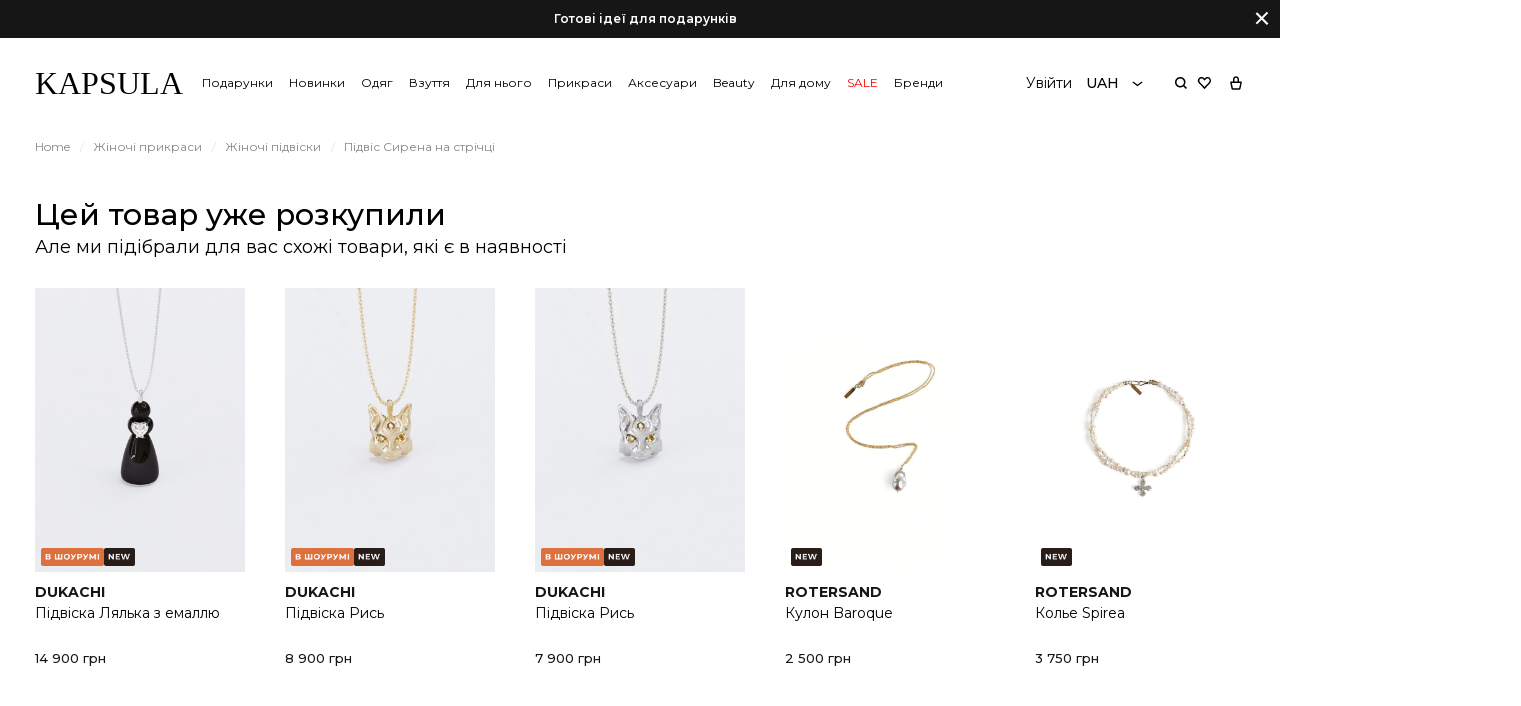

--- FILE ---
content_type: text/html; charset=UTF-8
request_url: https://kapsula.com.ua/tovar/slsr_ssn_076/
body_size: 46308
content:
<!doctype html><html lang="uk"><head><meta charset="UTF-8"><meta name="viewport" content="width=device-width, initial-scale=1"><link rel="preload" href="https://kapsula.com.ua/wp-content/themes/konte-child/assets/fonts/futura-pt/FuturaPT-Light.woff" as="font" type="font/woff" crossorigin><link rel="preload" href="https://kapsula.com.ua/wp-content/themes/konte-child/assets/fonts/futura-pt/FuturaPT-Book.woff" as="font" type="font/woff" crossorigin><link rel="preload" href="https://kapsula.com.ua/wp-content/themes/konte-child/assets/fonts/futura-pt/FuturaPT-Medium.woff" as="font" type="font/woff" crossorigin><link rel="preload" href="https://kapsula.com.ua/wp-content/themes/konte-child/assets/fonts/futura-pt/FuturaPT-Demi.woff" as="font" type="font/woff" crossorigin><link rel="preload" href="https://kapsula.com.ua/wp-content/themes/konte-child/assets/fonts/futura-pt/FuturaPT-Bold.woff" as="font" type="font/woff" crossorigin><script src="/cdn-cgi/scripts/7d0fa10a/cloudflare-static/rocket-loader.min.js" data-cf-settings="6c4b609bcb93419cf74bfb15-|49"></script><link rel="stylesheet" media="print" onload="this.onload=null;this.media='all';" id="ao_optimized_gfonts" href="https://fonts.googleapis.com/css?family=Crimson+Text&#038;subset=latin%2Clatin-ext&amp;display=swap" /><link rel="profile" href="http://gmpg.org/xfn/11"><title>Підвіс Сирена на стрічці SOLAR SILVER (SLSR_SSN_076) | KAPSULA</title><meta name='robots' content='max-image-preview:large' />  <script type="6c4b609bcb93419cf74bfb15-text/javascript">(function(w,d,s,l,i){w[l]=w[l]||[];w[l].push(

            {'gtm.start': new Date().getTime(),event:'gtm.js'}
        );var f=d.getElementsByTagName(s)[0],
            j=d.createElement(s),dl=l!='dataLayer'?'&l='+l:'';j.async=true;j.src=
            'https://www.googletagmanager.com/gtm.js?id='+i+dl;f.parentNode.insertBefore(j,f);
        })(window,document,'script','dataLayer','GTM-5QJ8QG');</script> <link rel='dns-prefetch' href='//www.google.com' /><link href='https://fonts.gstatic.com' crossorigin rel='preconnect' /><link rel='stylesheet' id='wp-block-library-css'  href='https://kapsula.com.ua/wp-includes/css/dist/block-library/style.min.css?ver=5.7.1' media='all' /><link rel='stylesheet' id='wp-block-library-theme-css'  href='https://kapsula.com.ua/wp-includes/css/dist/block-library/theme.min.css?ver=5.7.1' media='all' /><link rel='stylesheet' id='wc-block-vendors-style-css'  href='https://kapsula.com.ua/wp-content/cache/autoptimize/css/autoptimize_single_1acc6d05dce5567e977de5bb00610c80.css?ver=4.7.2' media='all' /><link rel='stylesheet' id='wc-block-style-css'  href='https://kapsula.com.ua/wp-content/cache/autoptimize/css/autoptimize_single_7383ec53dee8e50f1c55c8e57a5a466d.css?ver=4.7.2' media='all' /><link rel='stylesheet' id='email-widgets-css'  href='https://kapsula.com.ua/wp-content/cache/autoptimize/css/autoptimize_single_f6b8636be5a68e9d18675e9eb24e2685.css?ver=1.0.2' media='all' /><link rel='stylesheet' id='kpb-common-css'  href='https://kapsula.com.ua/wp-content/cache/autoptimize/css/autoptimize_single_5a591e1f43eeaf779bd71efd7f605637.css?ver=1.0.0' media='all' /><link rel='stylesheet' id='woob-bootstrap-style-css'  href='https://kapsula.com.ua/wp-content/cache/autoptimize/css/autoptimize_single_66ceb68e544f39dbd3afb8b19698dc74.css?ver=5.7.1' media='all' /><link rel='stylesheet' id='woob-front-end-style-css'  href='https://kapsula.com.ua/wp-content/cache/autoptimize/css/autoptimize_single_24e0ccaddbb0f3786c0e0c90ec1e93c0.css?ver=5.7.1' media='all' /><link rel='stylesheet' id='woob-dropdown-style-css'  href='https://kapsula.com.ua/wp-content/cache/autoptimize/css/autoptimize_single_82eb751b1e51b62975eb18f23bcf3694.css?ver=5.7.1' media='all' /><link rel='stylesheet' id='woob-carousel-style-css'  href='https://kapsula.com.ua/wp-content/cache/autoptimize/css/autoptimize_single_ec2e4d9e81a5a1f2633419e1487d85a4.css?ver=5.7.1' media='all' /><link rel='stylesheet' id='woob-scroller-style-css'  href='https://kapsula.com.ua/wp-content/cache/autoptimize/css/autoptimize_single_50b06fd50cee3fafede5f555fbd063f1.css?ver=5.7.1' media='all' /><link rel='stylesheet' id='woob-tooltip-style-css'  href='https://kapsula.com.ua/wp-content/cache/autoptimize/css/autoptimize_single_e3879f60605bc8e9ae8596a6d83b596d.css?ver=5.7.1' media='all' /><link rel='stylesheet' id='photoswipe-css'  href='https://kapsula.com.ua/wp-content/plugins/woocommerce/assets/css/photoswipe/photoswipe.min.css?ver=5.2.2' media='all' /><link rel='stylesheet' id='photoswipe-default-skin-css'  href='https://kapsula.com.ua/wp-content/plugins/woocommerce/assets/css/photoswipe/default-skin/default-skin.min.css?ver=5.2.2' media='all' /><style id='woocommerce-inline-inline-css'>.woocommerce form .form-row .required { visibility: visible; }</style> <script id="wpacu-preload-async-css-fallback" type="6c4b609bcb93419cf74bfb15-text/javascript">/*! LoadCSS. [c]2020 Filament Group, Inc. MIT License */
/* This file is meant as a standalone workflow for
- testing support for link[rel=preload]
- enabling async CSS loading in browsers that do not support rel=preload
- applying rel preload css once loaded, whether supported or not.
*/
(function(w){"use strict";var wpacuLoadCSS=function(href,before,media,attributes){var doc=w.document;var ss=doc.createElement('link');var ref;if(before){ref=before}else{var refs=(doc.body||doc.getElementsByTagName('head')[0]).childNodes;ref=refs[refs.length-1]}
var sheets=doc.styleSheets;if(attributes){for(var attributeName in attributes){if(attributes.hasOwnProperty(attributeName)){ss.setAttribute(attributeName,attributes[attributeName])}}}
ss.rel="stylesheet";ss.href=href;ss.media="only x";function ready(cb){if(doc.body){return cb()}
setTimeout(function(){ready(cb)})}
ready(function(){ref.parentNode.insertBefore(ss,(before?ref:ref.nextSibling))});var onwpaculoadcssdefined=function(cb){var resolvedHref=ss.href;var i=sheets.length;while(i--){if(sheets[i].href===resolvedHref){return cb()}}
setTimeout(function(){onwpaculoadcssdefined(cb)})};function wpacuLoadCB(){if(ss.addEventListener){ss.removeEventListener("load",wpacuLoadCB)}
ss.media=media||"all"}
if(ss.addEventListener){ss.addEventListener("load",wpacuLoadCB)}
ss.onwpaculoadcssdefined=onwpaculoadcssdefined;onwpaculoadcssdefined(wpacuLoadCB);return ss};if(typeof exports!=="undefined"){exports.wpacuLoadCSS=wpacuLoadCSS}else{w.wpacuLoadCSS=wpacuLoadCSS}}(typeof global!=="undefined"?global:this))</script><link rel='stylesheet' id='animate-css'  href='https://kapsula.com.ua/wp-content/cache/autoptimize/css/autoptimize_single_57db4a2811f951ff841fb4f77220d95b.css?ver=3.5.2' media='all' /><link rel='stylesheet' id='bootstrap-grid-css'  href='https://kapsula.com.ua/wp-content/cache/autoptimize/css/autoptimize_single_6174a77c8392b65788d448ac978b5f67.css?ver=3.3.7' media='all' /><link rel='stylesheet' id='konte-css'  href='https://kapsula.com.ua/wp-content/cache/autoptimize/css/autoptimize_single_d1ba804c80ab7663e310ffdb45a115cd.css?ver=1.14.1' media='all' /><style id='konte-inline-css'>.topbar {height: 40px}.header-main, .header-v10 .site-branding { height: 120px; }.header-bottom { height: 90px; }.header-mobile {height: 60px}.hamburger-screen-background { background-image: url(https://kapsula.com.ua/wp-content/uploads/product_images/2020/09/fullscreen-menu-image-1.jpg); }</style><link rel='stylesheet' id='konte-woocommerce-css'  href='https://kapsula.com.ua/wp-content/cache/autoptimize/css/autoptimize_single_1201e85a1db0637fbc29e07dfd1ec6c8.css?ver=5.7.1' media='all' /><style id='konte-woocommerce-inline-css'>div.product .summary { padding-top: 120px; }.woocommerce div.product.layout-v1 .woocommerce-product-gallery { margin-top: -200px; }.woocommerce div.product.layout-v1 .woocommerce-badges { top: 200px; }.single-product.product-v3 .product-toolbar { top: 120px; }@media (max-width: 1199px) { .woocommerce div.product.layout-v1 .woocommerce-product-gallery { margin-top: 0; } }@media (max-width: 1199px) { .woocommerce div.product.layout-v1 .woocommerce-badges { top: 140px; } }@media (max-width: 991px) { .woocommerce div.product.layout-v1 .woocommerce-badges { top: 100px; } }@media (max-width: 767px) { .woocommerce div.product.layout-v1 .woocommerce-badges { top: 60px; } }.single-product.product-v3 .product-toolbar { top: 60px; }.woocommerce-badge.onsale {background-color: #3ee590}.woocommerce-badge.new {background-color: #ffb453}.woocommerce-badge.featured {background-color: #ff736c}.woocommerce-badge.sold-out {background-color: #838889}</style><link rel='stylesheet' id='kapsula-common-css'  href='https://kapsula.com.ua/wp-content/cache/autoptimize/css/autoptimize_single_1b41e624acc68fb810a0dfb454a14144.css?ver=1.14.1' media='all' /><link rel='stylesheet' id='kapsula-chat-css'  href='https://kapsula.com.ua/wp-content/cache/autoptimize/css/autoptimize_single_27ecfe656ec5bf05861d0b065d35a101.css?ver=1.14.1' media='all' /><link rel='stylesheet' id='kapsula-product-css'  href='https://kapsula.com.ua/wp-content/cache/autoptimize/css/autoptimize_single_2bb272d19e695e3da43b48395c7fe5f9.css?ver=1.14.1' media='all' /><link rel='stylesheet' id='kapsula-category-css'  href='https://kapsula.com.ua/wp-content/cache/autoptimize/css/autoptimize_single_d845da29489bbcaf3d85be4e19120a01.css?ver=1.14.1' media='all' /><link rel='stylesheet' id='kapsula-primir-css'  href='https://kapsula.com.ua/wp-content/cache/autoptimize/css/autoptimize_single_e6efaee12a9c2b201649e6699e2ce3da.css?ver=1.14.1' media='all' /><link rel='stylesheet' id='kapsula-child-style-css'  href='https://kapsula.com.ua/wp-content/cache/autoptimize/css/autoptimize_single_abe4fbcc14e69e19e686aebacfe47fec.css?ver=1.14.1' media='all' /><link rel='stylesheet' id='wgdr-css'  href='https://kapsula.com.ua/wp-content/cache/autoptimize/css/autoptimize_single_d291f37670589201124f238697d88f16.css?ver=5.7.1' media='all' /><link rel='stylesheet' id='select2-css'  href='https://kapsula.com.ua/wp-content/cache/autoptimize/css/autoptimize_single_6ba0d8f64fdf9dbea96c136aaa1557e4.css?ver=5.2.2' media='all' /> <script type="text/template" id="tmpl-variation-template"><div class="woocommerce-variation-description">{{{ data.variation.variation_description }}}</div>
	<div class="woocommerce-variation-price">{{{ data.variation.price_html }}}</div>
	<div class="woocommerce-variation-availability">{{{ data.variation.availability_html }}}</div></script> <script type="text/template" id="tmpl-unavailable-variation-template"><p>На жаль, цей товар недоступний. Будь ласка, виберіть інше поєднання.</p></script> <script src='https://kapsula.com.ua/wp-includes/js/jquery/jquery.min.js?ver=3.5.1' id='jquery-core-js' type="6c4b609bcb93419cf74bfb15-text/javascript"></script> <script src='https://kapsula.com.ua/wp-includes/js/jquery/jquery-migrate.min.js?ver=3.3.2' id='jquery-migrate-js' type="6c4b609bcb93419cf74bfb15-text/javascript"></script> <script defer='defer' src='https://kapsula.com.ua/wp-content/plugins/portmone-pay-for-woocommerce/assets/js/portmone.js?ver=5.7.1' id='portmone-js-js' type="6c4b609bcb93419cf74bfb15-text/javascript"></script> <script id='woob-front-end-custom-script-js-extra' type="6c4b609bcb93419cf74bfb15-text/javascript">var parameters = {"ajaxurl":"https:\/\/kapsula.com.ua\/wp-admin\/admin-ajax.php","template_url":""};</script> <script src='https://kapsula.com.ua/wp-content/plugins/woo-brand/js/custom-js.js?ver=5.7.1' id='woob-front-end-custom-script-js' type="6c4b609bcb93419cf74bfb15-text/javascript"></script> <script src='https://kapsula.com.ua/wp-content/plugins/woocommerce/assets/js/js-cookie/js.cookie.min.js?ver=2.1.4' id='js-cookie-js' type="6c4b609bcb93419cf74bfb15-text/javascript"></script> <script src='https://kapsula.com.ua/wp-content/plugins/pixelyoursite-pro/dist/scripts/jquery.bind-first-0.2.3.min.js?ver=5.7.1' id='jquery-bind-first-js' type="6c4b609bcb93419cf74bfb15-text/javascript"></script> <script id='pys-js-extra' type="6c4b609bcb93419cf74bfb15-text/javascript">var pysOptions = {"staticEvents":{"facebook":{"init_event":[{"delay":0,"type":"static","name":"PageView","pixelIds":["1491716344460784"],"params":{"categories":"\u0416\u0456\u043d\u043e\u0447\u0456 \u043f\u0440\u0438\u043a\u0440\u0430\u0441\u0438, \u0416\u0456\u043d\u043e\u0447\u0456 \u043f\u0456\u0434\u0432\u0456\u0441\u043a\u0438","page_title":"\u041f\u0456\u0434\u0432\u0456\u0441 \u0421\u0438\u0440\u0435\u043d\u0430 \u043d\u0430 \u0441\u0442\u0440\u0456\u0447\u0446\u0456","post_type":"product","post_id":"370446","user_role":"guest","plugin":"PixelYourSite","event_url":"kapsula.com.ua\/tovar\/slsr_ssn_076\/"},"e_id":"init_event","ids":[],"hasTimeWindow":false,"timeWindow":0,"eventID":"","woo_order":"","edd_order":""}],"woo_view_content":[{"delay":0,"type":"static","name":"ViewContent","pixelIds":["1491716344460784"],"params":{"content_ids":["370446"],"content_type":"product","content_name":"\u041f\u0456\u0434\u0432\u0456\u0441 \u0421\u0438\u0440\u0435\u043d\u0430 \u043d\u0430 \u0441\u0442\u0440\u0456\u0447\u0446\u0456","category_name":"\u0416\u0456\u043d\u043e\u0447\u0456 \u043f\u0440\u0438\u043a\u0440\u0430\u0441\u0438, \u0416\u0456\u043d\u043e\u0447\u0456 \u043f\u0456\u0434\u0432\u0456\u0441\u043a\u0438","contents":[{"id":"370446","quantity":"1"}],"product_price":"0","page_title":"\u041f\u0456\u0434\u0432\u0456\u0441 \u0421\u0438\u0440\u0435\u043d\u0430 \u043d\u0430 \u0441\u0442\u0440\u0456\u0447\u0446\u0456","post_type":"product","post_id":"370446","user_role":"guest","plugin":"PixelYourSite","event_url":"kapsula.com.ua\/tovar\/slsr_ssn_076\/"},"e_id":"woo_view_content","ids":[],"hasTimeWindow":false,"timeWindow":0,"eventID":"","woo_order":"","edd_order":""}]},"google_ads":{"init_event":[{"delay":0,"type":"static","name":"page_view","params":{"page_title":"\u041f\u0456\u0434\u0432\u0456\u0441 \u0421\u0438\u0440\u0435\u043d\u0430 \u043d\u0430 \u0441\u0442\u0440\u0456\u0447\u0446\u0456","post_type":"product","post_id":"370446","user_role":"guest","plugin":"PixelYourSite","event_url":"kapsula.com.ua\/tovar\/slsr_ssn_076\/"},"e_id":"init_event","ids":[],"hasTimeWindow":false,"timeWindow":0,"pixelIds":[],"eventID":"","woo_order":"","edd_order":""}],"woo_view_content":[{"delay":0,"type":"static","name":"view_item","ids":[],"params":{"ecomm_prodid":"370446","ecomm_pagetype":"product","event_category":"ecommerce","value":0,"items":[{"id":"370446","google_business_vertical":"retail"}],"page_title":"\u041f\u0456\u0434\u0432\u0456\u0441 \u0421\u0438\u0440\u0435\u043d\u0430 \u043d\u0430 \u0441\u0442\u0440\u0456\u0447\u0446\u0456","post_type":"product","post_id":"370446","user_role":"guest","plugin":"PixelYourSite","event_url":"kapsula.com.ua\/tovar\/slsr_ssn_076\/"},"e_id":"woo_view_content","hasTimeWindow":false,"timeWindow":0,"pixelIds":[],"eventID":"","woo_order":"","edd_order":""}]}},"dynamicEvents":{"signal_click":{"facebook":{"delay":0,"type":"dyn","name":"Signal","pixelIds":["1491716344460784"],"params":{"page_title":"\u041f\u0456\u0434\u0432\u0456\u0441 \u0421\u0438\u0440\u0435\u043d\u0430 \u043d\u0430 \u0441\u0442\u0440\u0456\u0447\u0446\u0456","post_type":"product","post_id":"370446","user_role":"guest","plugin":"PixelYourSite","event_url":"kapsula.com.ua\/tovar\/slsr_ssn_076\/"},"e_id":"signal_click","ids":[],"hasTimeWindow":false,"timeWindow":0,"eventID":"","woo_order":"","edd_order":""}},"signal_adsense":{"facebook":{"delay":0,"type":"dyn","name":"Signal","pixelIds":["1491716344460784"],"params":{"event_action":"Adsense","page_title":"\u041f\u0456\u0434\u0432\u0456\u0441 \u0421\u0438\u0440\u0435\u043d\u0430 \u043d\u0430 \u0441\u0442\u0440\u0456\u0447\u0446\u0456","post_type":"product","post_id":"370446","user_role":"guest","plugin":"PixelYourSite","event_url":"kapsula.com.ua\/tovar\/slsr_ssn_076\/"},"e_id":"signal_adsense","ids":[],"hasTimeWindow":false,"timeWindow":0,"eventID":"","woo_order":"","edd_order":""}},"signal_tel":{"facebook":{"delay":0,"type":"dyn","name":"Signal","pixelIds":["1491716344460784"],"params":{"event_action":"Tel","page_title":"\u041f\u0456\u0434\u0432\u0456\u0441 \u0421\u0438\u0440\u0435\u043d\u0430 \u043d\u0430 \u0441\u0442\u0440\u0456\u0447\u0446\u0456","post_type":"product","post_id":"370446","user_role":"guest","plugin":"PixelYourSite","event_url":"kapsula.com.ua\/tovar\/slsr_ssn_076\/"},"e_id":"signal_tel","ids":[],"hasTimeWindow":false,"timeWindow":0,"eventID":"","woo_order":"","edd_order":""},"google_ads":{"delay":0,"type":"dyn","name":"Signal","params":{"event_action":"Tel","page_title":"\u041f\u0456\u0434\u0432\u0456\u0441 \u0421\u0438\u0440\u0435\u043d\u0430 \u043d\u0430 \u0441\u0442\u0440\u0456\u0447\u0446\u0456","post_type":"product","post_id":"370446","user_role":"guest","plugin":"PixelYourSite","event_url":"kapsula.com.ua\/tovar\/slsr_ssn_076\/"},"e_id":"signal_tel","ids":[],"hasTimeWindow":false,"timeWindow":0,"pixelIds":[],"eventID":"","woo_order":"","edd_order":""}},"signal_email":{"facebook":{"delay":0,"type":"dyn","name":"Signal","pixelIds":["1491716344460784"],"params":{"event_action":"Email","page_title":"\u041f\u0456\u0434\u0432\u0456\u0441 \u0421\u0438\u0440\u0435\u043d\u0430 \u043d\u0430 \u0441\u0442\u0440\u0456\u0447\u0446\u0456","post_type":"product","post_id":"370446","user_role":"guest","plugin":"PixelYourSite","event_url":"kapsula.com.ua\/tovar\/slsr_ssn_076\/"},"e_id":"signal_email","ids":[],"hasTimeWindow":false,"timeWindow":0,"eventID":"","woo_order":"","edd_order":""},"google_ads":{"delay":0,"type":"dyn","name":"Signal","params":{"event_action":"Email","page_title":"\u041f\u0456\u0434\u0432\u0456\u0441 \u0421\u0438\u0440\u0435\u043d\u0430 \u043d\u0430 \u0441\u0442\u0440\u0456\u0447\u0446\u0456","post_type":"product","post_id":"370446","user_role":"guest","plugin":"PixelYourSite","event_url":"kapsula.com.ua\/tovar\/slsr_ssn_076\/"},"e_id":"signal_email","ids":[],"hasTimeWindow":false,"timeWindow":0,"pixelIds":[],"eventID":"","woo_order":"","edd_order":""}},"signal_form":{"facebook":{"delay":0,"type":"dyn","name":"Signal","pixelIds":["1491716344460784"],"params":{"event_action":"Form","page_title":"\u041f\u0456\u0434\u0432\u0456\u0441 \u0421\u0438\u0440\u0435\u043d\u0430 \u043d\u0430 \u0441\u0442\u0440\u0456\u0447\u0446\u0456","post_type":"product","post_id":"370446","user_role":"guest","plugin":"PixelYourSite","event_url":"kapsula.com.ua\/tovar\/slsr_ssn_076\/"},"e_id":"signal_form","ids":[],"hasTimeWindow":false,"timeWindow":0,"eventID":"","woo_order":"","edd_order":""},"google_ads":{"delay":0,"type":"dyn","name":"Signal","params":{"event_action":"Form","page_title":"\u041f\u0456\u0434\u0432\u0456\u0441 \u0421\u0438\u0440\u0435\u043d\u0430 \u043d\u0430 \u0441\u0442\u0440\u0456\u0447\u0446\u0456","post_type":"product","post_id":"370446","user_role":"guest","plugin":"PixelYourSite","event_url":"kapsula.com.ua\/tovar\/slsr_ssn_076\/"},"e_id":"signal_form","ids":[],"hasTimeWindow":false,"timeWindow":0,"pixelIds":[],"eventID":"","woo_order":"","edd_order":""}},"signal_download":{"facebook":{"delay":0,"type":"dyn","name":"Signal","extensions":["","doc","exe","js","pdf","ppt","tgz","zip","xls"],"pixelIds":["1491716344460784"],"params":{"event_action":"Download","page_title":"\u041f\u0456\u0434\u0432\u0456\u0441 \u0421\u0438\u0440\u0435\u043d\u0430 \u043d\u0430 \u0441\u0442\u0440\u0456\u0447\u0446\u0456","post_type":"product","post_id":"370446","user_role":"guest","plugin":"PixelYourSite","event_url":"kapsula.com.ua\/tovar\/slsr_ssn_076\/"},"e_id":"signal_download","ids":[],"hasTimeWindow":false,"timeWindow":0,"eventID":"","woo_order":"","edd_order":""},"google_ads":{"delay":0,"type":"dyn","name":"Signal","extensions":["","doc","exe","js","pdf","ppt","tgz","zip","xls"],"params":{"event_action":"Download","page_title":"\u041f\u0456\u0434\u0432\u0456\u0441 \u0421\u0438\u0440\u0435\u043d\u0430 \u043d\u0430 \u0441\u0442\u0440\u0456\u0447\u0446\u0456","post_type":"product","post_id":"370446","user_role":"guest","plugin":"PixelYourSite","event_url":"kapsula.com.ua\/tovar\/slsr_ssn_076\/"},"e_id":"signal_download","ids":[],"hasTimeWindow":false,"timeWindow":0,"pixelIds":[],"eventID":"","woo_order":"","edd_order":""}},"signal_comment":{"facebook":{"delay":0,"type":"dyn","name":"Signal","pixelIds":["1491716344460784"],"params":{"event_action":"Comment","page_title":"\u041f\u0456\u0434\u0432\u0456\u0441 \u0421\u0438\u0440\u0435\u043d\u0430 \u043d\u0430 \u0441\u0442\u0440\u0456\u0447\u0446\u0456","post_type":"product","post_id":"370446","user_role":"guest","plugin":"PixelYourSite","event_url":"kapsula.com.ua\/tovar\/slsr_ssn_076\/"},"e_id":"signal_comment","ids":[],"hasTimeWindow":false,"timeWindow":0,"eventID":"","woo_order":"","edd_order":""},"google_ads":{"delay":0,"type":"dyn","name":"Signal","params":{"event_action":"Comment","page_title":"\u041f\u0456\u0434\u0432\u0456\u0441 \u0421\u0438\u0440\u0435\u043d\u0430 \u043d\u0430 \u0441\u0442\u0440\u0456\u0447\u0446\u0456","post_type":"product","post_id":"370446","user_role":"guest","plugin":"PixelYourSite","event_url":"kapsula.com.ua\/tovar\/slsr_ssn_076\/"},"e_id":"signal_comment","ids":[],"hasTimeWindow":false,"timeWindow":0,"pixelIds":[],"eventID":"","woo_order":"","edd_order":""}},"woo_add_to_cart_on_button_click":{"facebook":{"delay":0,"type":"dyn","name":"AddToCart","pixelIds":["1491716344460784"],"params":{"page_title":"\u041f\u0456\u0434\u0432\u0456\u0441 \u0421\u0438\u0440\u0435\u043d\u0430 \u043d\u0430 \u0441\u0442\u0440\u0456\u0447\u0446\u0456","post_type":"product","post_id":"370446","user_role":"guest","plugin":"PixelYourSite","event_url":"kapsula.com.ua\/tovar\/slsr_ssn_076\/"},"e_id":"woo_add_to_cart_on_button_click","ids":[],"hasTimeWindow":false,"timeWindow":0,"eventID":"","woo_order":"","edd_order":""},"google_ads":{"delay":0,"type":"dyn","name":"add_to_cart","params":{"page_title":"\u041f\u0456\u0434\u0432\u0456\u0441 \u0421\u0438\u0440\u0435\u043d\u0430 \u043d\u0430 \u0441\u0442\u0440\u0456\u0447\u0446\u0456","post_type":"product","post_id":"370446","user_role":"guest","plugin":"PixelYourSite","event_url":"kapsula.com.ua\/tovar\/slsr_ssn_076\/"},"e_id":"woo_add_to_cart_on_button_click","ids":[],"hasTimeWindow":false,"timeWindow":0,"pixelIds":[],"eventID":"","woo_order":"","edd_order":""}}},"triggerEvents":[],"triggerEventTypes":[],"facebook":{"pixelIds":["1491716344460784"],"defoultPixelIds":["1491716344460784"],"advancedMatching":[],"removeMetadata":false,"wooVariableAsSimple":true,"serverApiEnabled":false,"ajaxForServerEvent":true,"wooCRSendFromServer":false},"google_ads":{"conversion_ids":["AW-11413841114"],"wooVariableAsSimple":true},"debug":"","siteUrl":"https:\/\/kapsula.com.ua","ajaxUrl":"https:\/\/kapsula.com.ua\/wp-admin\/admin-ajax.php","trackUTMs":"1","trackTrafficSource":"1","user_id":"0","enable_lading_page_param":"1","gdpr":{"ajax_enabled":false,"all_disabled_by_api":false,"facebook_disabled_by_api":false,"analytics_disabled_by_api":false,"google_ads_disabled_by_api":false,"pinterest_disabled_by_api":false,"bing_disabled_by_api":false,"facebook_prior_consent_enabled":false,"analytics_prior_consent_enabled":true,"google_ads_prior_consent_enabled":true,"pinterest_prior_consent_enabled":false,"bing_prior_consent_enabled":true,"cookiebot_integration_enabled":false,"cookiebot_facebook_consent_category":"marketing","cookiebot_analytics_consent_category":"statistics","cookiebot_google_ads_consent_category":"marketing","cookiebot_pinterest_consent_category":"marketing","cookiebot_bing_consent_category":"marketing","ginger_integration_enabled":false,"cookie_notice_integration_enabled":false,"cookie_law_info_integration_enabled":false},"edd":{"enabled":false},"woo":{"enabled":true,"addToCartOnButtonEnabled":true,"addToCartOnButtonValueEnabled":false,"addToCartOnButtonValueOption":"price","woo_purchase_on_transaction":true,"singleProductId":370446,"affiliateEnabled":false,"removeFromCartSelector":"form.woocommerce-cart-form .remove","affiliateEventName":"Lead"}};</script> <script src='https://kapsula.com.ua/wp-content/plugins/pixelyoursite-pro/dist/scripts/public.js?ver=8.1.3' id='pys-js' type="6c4b609bcb93419cf74bfb15-text/javascript"></script> <link rel="https://api.w.org/" href="https://kapsula.com.ua/wp-json/" /><link rel="alternate" type="application/json" href="https://kapsula.com.ua/wp-json/wp/v2/product/370446" /><link rel="EditURI" type="application/rsd+xml" title="RSD" href="https://kapsula.com.ua/xmlrpc.php?rsd" /><link rel="wlwmanifest" type="application/wlwmanifest+xml" href="https://kapsula.com.ua/wp-includes/wlwmanifest.xml" /><meta name="generator" content="WordPress 5.7.1" /><meta name="generator" content="WooCommerce 5.2.2" /><link rel="canonical" href="https://kapsula.com.ua/tovar/slsr_ssn_076/" /><link rel="alternate" type="application/json+oembed" href="https://kapsula.com.ua/wp-json/oembed/1.0/embed?url=https%3A%2F%2Fkapsula.com.ua%2Ftovar%2Fslsr_ssn_076%2F" /><link rel="alternate" type="text/xml+oembed" href="https://kapsula.com.ua/wp-json/oembed/1.0/embed?url=https%3A%2F%2Fkapsula.com.ua%2Ftovar%2Fslsr_ssn_076%2F&#038;format=xml" />  <script async src="https://www.googletagmanager.com/gtag/js?id=G-KK4GYSYZ65" type="6c4b609bcb93419cf74bfb15-text/javascript"></script> <script type="6c4b609bcb93419cf74bfb15-text/javascript">window.dataLayer = window.dataLayer || [];
	function gtag(){dataLayer.push(arguments);}
	gtag('js', new Date());

	
	gtag('config', 'G-KK4GYSYZ65');</script> <meta property="og:availability" content="out of stock"/><meta property="product:price:amount" content=""/><meta property="product:price:currency" content="UAH"/><meta property="og:title" content="Підвіс Сирена на стрічці - купити онлайн | KAPSULA"/><meta property="og:description" content="Підвіс Сирена на стрічці від SOLAR SILVER - якість, стиль та комфорт. Купуйте в інтернет-магазині KAPSULA зі швидкою доставкою" /><meta property="og:image" content="https://kapsula.com.ua/wp-content/uploads/product_images/2023/11/076_2.jpg"/><meta property="og:url" content="https://kapsula.com.ua/tovar/slsr_ssn_076/"/><meta property="og:brand" content="SOLAR SILVER"/><meta property="og:site_name" content="Kapsula"/><meta property="og:locale" content="uk_UA"/><meta property="og:locale:alternate" content="ru_UA"/><meta property="og:type" content="product"/><meta name="description" content="Підвіс Сирена на стрічці від SOLAR SILVER ➤ Купуйте в інтернет-магазині КАПСУЛА. Тільки якісні українські бренди. Швидка доставка. Замовляйте онлайн!"> <script type="application/ld+json">{"@context":"https://schema.org","@type":"BreadcrumbList","itemListElement":[{"@type":"ListItem","position":1,"item":{"@id":"https://kapsula.com.ua","name":"Kapsula"}},{"@type":"ListItem","position":2,"item":{"@id":"https://kapsula.com.ua/product-category/jewellery/","name":"Жіночі прикраси"}},{"@type":"ListItem","position":3,"item":{"@id":"https://kapsula.com.ua/product-category/jewellery/necklace/","name":"Жіночі підвіски"}},{"@type":"ListItem","position":4,"item":{"@id":"https://kapsula.com.ua/tovar/slsr_ssn_076/","name":"Підвіс Сирена на стрічці"}}]}</script><script type="application/ld+json">{"@context":"https://schema.org/","@type":"Product","@id":"https://kapsula.com.ua/tovar/slsr_ssn_076/#product","name":"Підвіс Сирена на стрічці","brand":{"@type":"Brand","name":"SOLAR SILVER","url":"https://kapsula.com.ua/brand/solar-silver/"},"url":"https://kapsula.com.ua/tovar/slsr_ssn_076/","description":"Геометричний підвіс із натуральних перлин на стрічці з екозамші.    Склад: Натуральні перлини, срібло 925 проби    Інформація щодо догляду: Чистка спеціальними засобами для делікатної чистки срібла та натурального каміння. Зберігати в сухому місці, окремо від решти прикрас, щоб запобігти механічним пошкодженням.    Заміри виробу: Довжина підвіски 5 см. Довжина стрічки 100 см.    Товари з позначкою «експрес-доставка» відправляємо на таксі по Києву, і вже через годину замовлення в тебе.","image":["https://kapsula.com.ua/wp-content/uploads/product_images/2023/11/076_2.jpg","https://kapsula.com.ua/wp-content/uploads/product_images/2023/11/076_1.jpg","https://kapsula.com.ua/wp-content/uploads/product_images/2023/11/076_7.jpg","https://kapsula.com.ua/wp-content/uploads/product_images/2023/11/076_5.jpg","https://kapsula.com.ua/wp-content/uploads/product_images/2023/11/076_4.jpg","https://kapsula.com.ua/wp-content/uploads/product_images/2023/11/076_3.jpg","https://kapsula.com.ua/wp-content/uploads/product_images/2023/11/076_6.jpg"],"sku":"SLSR_SSN_076","offers":{"@type":"Offer","price":"1850","priceValidUntil":"2026-12-17","priceCurrency":"UAH","availability":"https://schema.org/OutOfStock","itemCondition":"https://schema.org/NewCondition","url":"https://kapsula.com.ua/tovar/slsr_ssn_076/","priceSpecification":[{"@type":"UnitPriceSpecification","price":"1850","priceCurrency":"UAH","priceType":"ListPrice"}],"seller":{"@type":"Organization","name":"Kapsula","url":"https://kapsula.com.ua"}}}</script> <!--noptimize-->
        <!-- Global site tag (gtag.js) - Google Ads: 11413841114 -->
        <script async src="https://www.googletagmanager.com/gtag/js?id=AW-11413841114" type="6c4b609bcb93419cf74bfb15-text/javascript"></script>
        <script type="6c4b609bcb93419cf74bfb15-text/javascript">
            window.dataLayer = window.dataLayer || [];

            function gtag() {
                dataLayer.push(arguments);
            }

            gtag('js', new Date());

            gtag('config', 'AW-11413841114');
        </script>
        <!--/noptimize--> <noscript><style>.woocommerce-product-gallery{ opacity: 1 !important; }</style></noscript><link rel="icon" href="https://kapsula.com.ua/wp-content/uploads/product_images/2023/04/cropped-Дизайн-без-названия-5-32x32.png" sizes="32x32" /><link rel="icon" href="https://kapsula.com.ua/wp-content/uploads/product_images/2023/04/cropped-Дизайн-без-названия-5-192x192.png" sizes="192x192" /><link rel="apple-touch-icon" href="https://kapsula.com.ua/wp-content/uploads/product_images/2023/04/cropped-Дизайн-без-названия-5-180x180.png" /><meta name="msapplication-TileImage" content="https://kapsula.com.ua/wp-content/uploads/product_images/2023/04/cropped-Дизайн-без-названия-5-270x270.png" /><style id="wp-custom-css">.black-friday > a {
	color: red;
}</style> <script type="6c4b609bcb93419cf74bfb15-text/javascript">var woocs_is_mobile = 0;
        var woocs_special_ajax_mode = 0;
        var woocs_drop_down_view = "ddslick";
        var woocs_current_currency = {"name":"UAH","rate":1,"symbol":"\u0433\u0440\u043d","position":"right_space","is_etalon":1,"hide_cents":1,"hide_on_front":0,"rate_plus":0,"decimals":0,"description":"","flag":"http:\/\/kapsula.com.ua\/wp-content\/uploads\/product_images\/2018\/08\/Flag_of_Ukraine_-_Circle-128-copy.png"};
        var woocs_default_currency = {"name":"UAH","rate":1,"symbol":"\u0433\u0440\u043d","position":"right_space","is_etalon":1,"hide_cents":1,"hide_on_front":0,"rate_plus":0,"decimals":0,"description":"","flag":"http:\/\/kapsula.com.ua\/wp-content\/uploads\/product_images\/2018\/08\/Flag_of_Ukraine_-_Circle-128-copy.png"};
        var woocs_redraw_cart = 1;
        var woocs_array_of_get = '{}';
        
        woocs_array_no_cents = '["JPY","TWD"]';

        var woocs_ajaxurl = "https://kapsula.com.ua/wp-admin/admin-ajax.php";
        var woocs_lang_loading = "погрузка";
        var woocs_shop_is_cached =0;</script><style id="kirki-inline-styles">/* vietnamese */
@font-face {
  font-family: 'Crimson Text';
  font-style: normal;
  font-weight: 600;
  font-display: swap;
  src: url(https://kapsula.com.ua/wp-content/fonts/crimson-text/font) format('woff');
  unicode-range: U+0102-0103, U+0110-0111, U+0128-0129, U+0168-0169, U+01A0-01A1, U+01AF-01B0, U+0300-0301, U+0303-0304, U+0308-0309, U+0323, U+0329, U+1EA0-1EF9, U+20AB;
}
/* latin-ext */
@font-face {
  font-family: 'Crimson Text';
  font-style: normal;
  font-weight: 600;
  font-display: swap;
  src: url(https://kapsula.com.ua/wp-content/fonts/crimson-text/font) format('woff');
  unicode-range: U+0100-02BA, U+02BD-02C5, U+02C7-02CC, U+02CE-02D7, U+02DD-02FF, U+0304, U+0308, U+0329, U+1D00-1DBF, U+1E00-1E9F, U+1EF2-1EFF, U+2020, U+20A0-20AB, U+20AD-20C0, U+2113, U+2C60-2C7F, U+A720-A7FF;
}
/* latin */
@font-face {
  font-family: 'Crimson Text';
  font-style: normal;
  font-weight: 600;
  font-display: swap;
  src: url(https://kapsula.com.ua/wp-content/fonts/crimson-text/font) format('woff');
  unicode-range: U+0000-00FF, U+0131, U+0152-0153, U+02BB-02BC, U+02C6, U+02DA, U+02DC, U+0304, U+0308, U+0329, U+2000-206F, U+20AC, U+2122, U+2191, U+2193, U+2212, U+2215, U+FEFF, U+FFFD;
}</style></head><body class="product-template-default single single-product postid-370446 wp-embed-responsive theme-konte woocommerce woocommerce-page woocommerce-no-js no-sidebar woocommerce-active product-v5 currency-uah"> <noscript><iframe src="https://www.googletagmanager.com/ns.html?id=GTM-5QJ8QG"
 height="0" width="0" style="display:none;visibility:hidden"></iframe></noscript><div id="svg-defs" class="svg-defs hidden"><svg xmlns="http://www.w3.org/2000/svg" xmlns:xlink="http://www.w3.org/1999/xlink"><symbol viewBox="0 0 24 24" id="account" xmlns="http://www.w3.org/2000/svg"><path d="M12 12c-2.5 0-4-1.5-4-4 0-2.39 1.61-4 4-4s4 1.61 4 4c0 2.5-1.5 4-4 4zm0-6c-.6 0-2 .19-2 2 0 1.42.58 2 2 2s2-.58 2-2c0-1.81-1.4-2-2-2zM18 20H6c-.55 0-1-.45-1-1 0-4.21 2.09-6 7-6s7 1.79 7 6c0 .55-.45 1-1 1zM7.04 18h9.92c-.17-1.76-1.04-3-4.96-3s-4.79 1.24-4.96 3z"/><path fill="none" d="M0 0h24v24H0z"/></symbol><symbol viewBox="2 2 10 10" id="arrow-breadcrumb" xmlns="http://www.w3.org/2000/svg"><path d="M9.156 7l-2.5 3.125-.669-.536L8.058 7 5.987 4.411l.669-.536z"/><path fill="none" d="M2 2h10v10H2z"/></symbol><symbol viewBox="0 0 32 32" id="arrow-down" xmlns="http://www.w3.org/2000/svg"><path fill="none" d="M0 0h32v32H0z"/><path d="M17 18V4h-2v14H9l7 10 7-10h-6zm-1.04 6.512L12.841 20H19.079l-3.119 4.512z"/></symbol><symbol viewBox="0 0 14 14" id="arrow-dropdown" xmlns="http://www.w3.org/2000/svg"><path d="M7 10.773L1.531 6.398l.938-1.171L7 8.851l4.531-3.624.938 1.171z"/><path fill="none" d="M0 0h14v14H0z"/></symbol><symbol viewBox="0 0 32 32" id="arrow-left" xmlns="http://www.w3.org/2000/svg"><path fill="none" d="M0 0h32v32H0z"/><path d="M14 17h14v-2H14V9L4 16l10 7v-6zm-6.512-1.04L12 12.841V19.079L7.488 15.96z"/></symbol><symbol viewBox="0 0 24 24" id="cart" xmlns="http://www.w3.org/2000/svg"><path fill="none" d="M0 0h24v24H0z"/><path d="M19 10h-3V7c0-2.206-1.794-4-4-4S8 4.794 8 7v3H5c-.55 0-.908.441-.797.979l1.879 9.042c.112.538.654.979 1.204.979h9.429c.55 0 1.092-.441 1.203-.979l1.879-9.042C19.908 10.441 19.55 10 19 10zm-9-3c0-1.103.897-2 2-2s2 .897 2 2v3h-4V7zm6.087 12H7.913l-1.455-7h11.313l-1.684 7z"/></symbol><symbol viewBox="0 0 12 12" id="check-checkbox" xmlns="http://www.w3.org/2000/svg"><path d="M4.177 10.543L.434 6.8l1.132-1.132 2.611 2.611 6.258-6.256 1.13 1.132z"/></symbol><symbol viewBox="0 0 24 24" id="close" xmlns="http://www.w3.org/2000/svg"><path fill="none" d="M0 0h24v24H0z"/><path d="M19.778 5.636l-1.414-1.414L12 10.586 5.636 4.222 4.222 5.636 10.586 12l-6.364 6.364 1.414 1.414L12 13.414l6.364 6.364 1.414-1.414L13.414 12z"/></symbol><symbol viewBox="0 0 18 18" id="close-mini" xmlns="http://www.w3.org/2000/svg"><path fill="none" d="M0 0h18v18H0z"/><path d="M11.576 5.576L9 8.152 6.424 5.576l-.848.848L8.152 9l-2.576 2.576.848.848L9 9.848l2.576 2.576.848-.848L9.848 9l2.576-2.576z"/><path d="M9 1a8 8 0 100 16A8 8 0 009 1zm0 15c-3.86 0-7-3.14-7-7s3.14-7 7-7 7 3.14 7 7-3.14 7-7 7z"/></symbol><symbol viewBox="0 0 16 16" id="comment" xmlns="http://www.w3.org/2000/svg"><path fill="none" d="M0 0h16v16H0z"/><path d="M13 3v8.826l-1.849-1.585L10.87 10H3V3h10m1-1H2v9h8.5l3.5 3V2z"/></symbol><symbol viewBox="0 0 40 40" id="error" xmlns="http://www.w3.org/2000/svg"><path d="M20 0C8.972 0 0 8.972 0 20s8.972 20 20 20 20-8.972 20-20S31.028 0 20 0zm0 38c-9.925 0-18-8.075-18-18S10.075 2 20 2s18 8.075 18 18-8.075 18-18 18z"/><path d="M25.293 13.293L20 18.586l-5.293-5.293-1.414 1.414L18.586 20l-5.293 5.293 1.414 1.414L20 21.414l5.293 5.293 1.414-1.414L21.414 20l5.293-5.293z"/></symbol><symbol viewBox="0 0 24 24" id="eye" xmlns="http://www.w3.org/2000/svg"><circle cx="12" cy="12" r="2"/><path d="M16.466 6.748C15.238 5.583 13.619 5 12 5s-3.238.583-4.466 1.748L2 12l5.534 5.252C8.762 18.417 10.381 19 12 19s3.238-.583 4.466-1.748L22 12l-5.534-5.252zm-1.377 9.053C14.274 16.574 13.177 17 12 17s-2.274-.426-3.089-1.199L4.905 12 8.91 8.199C9.726 7.426 10.823 7 12 7s2.274.426 3.089 1.199L19.095 12l-4.006 3.801z"/><path fill="none" d="M0 0h24v24H0z"/></symbol><symbol viewBox="0 0 24 24" id="filter" xmlns="http://www.w3.org/2000/svg"><path fill="none" d="M0 0h24v24H0z"/><path d="M9.859 7A3.991 3.991 0 006 4a4 4 0 000 8c1.862 0 3.412-1.278 3.859-3H22V7H9.859zM6 10a1.994 1.994 0 01-1.723-1C4.106 8.705 4 8.366 4 8s.106-.705.277-1c.347-.595.985-1 1.723-1s1.376.405 1.723 1c.171.295.277.634.277 1s-.106.705-.277 1c-.347.595-.985 1-1.723 1zM13 12a3.991 3.991 0 00-3.859 3H2v2h7.141c.446 1.722 1.997 3 3.859 3s3.412-1.278 3.859-3H22v-2h-5.141A3.991 3.991 0 0013 12zm0 6a1.994 1.994 0 01-1.723-1c-.171-.295-.277-.634-.277-1s.106-.705.277-1c.346-.595.984-1 1.723-1s1.376.405 1.723 1c.171.295.277.634.277 1s-.106.705-.277 1c-.347.595-.985 1-1.723 1z"/></symbol><symbol viewBox="0 0 20 20" id="gallery" xmlns="http://www.w3.org/2000/svg"><path d="M15 13H1V3h14v10zM3 11h10V5H3v6z"/><path d="M19 17H6v-2h11V8h2z"/><path fill="none" d="M0 0h20v20H0z"/></symbol><symbol viewBox="0 0 24 24" id="heart" xmlns="http://www.w3.org/2000/svg"><path d="M16.243 3.843c-1.28 0-2.559.488-3.536 1.464L12 6.015l-.707-.707c-.976-.976-2.256-1.464-3.536-1.464s-2.559.487-3.535 1.464a5 5 0 000 7.071L6.343 14.5l2.121 2.121L12 20.157l3.536-3.536 2.121-2.121 2.121-2.121a5 5 0 00-3.535-8.536z"/><path fill="none" d="M0 0h24v24H0z"/></symbol><symbol viewBox="0 0 24 24" id="heart-o" xmlns="http://www.w3.org/2000/svg"><path d="M16.243 5.843c.801 0 1.555.312 2.121.879a3.003 3.003 0 010 4.243l-2.121 2.121-2.121 2.121L12 17.328l-2.121-2.121-2.121-2.121-2.121-2.121a2.98 2.98 0 01-.879-2.121c0-.801.312-1.555.879-2.121a2.98 2.98 0 012.121-.879c.801 0 1.555.312 2.121.879l.707.707L12 8.843l1.414-1.414.707-.707a2.98 2.98 0 012.122-.879m0-2c-1.28 0-2.559.488-3.536 1.464L12 6.015l-.707-.707c-.976-.976-2.256-1.464-3.536-1.464s-2.559.487-3.535 1.464a5 5 0 000 7.071L6.343 14.5l2.121 2.121L12 20.157l3.536-3.536 2.121-2.121 2.121-2.121a5 5 0 00-3.535-8.536z"/><path fill="none" d="M0 0h24v24H0z"/></symbol><symbol viewBox="0 0 40 40" id="information" xmlns="http://www.w3.org/2000/svg"><path d="M20 40C8.972 40 0 31.028 0 20S8.972 0 20 0s20 8.972 20 20-8.972 20-20 20zm0-38C10.075 2 2 10.075 2 20s8.075 18 18 18 18-8.075 18-18S29.925 2 20 2z"/><path d="M19 16h2v12h-2zM19 12h2v2h-2z"/></symbol><symbol viewBox="0 0 16 16" id="left" xmlns="http://www.w3.org/2000/svg"><path fill="none" d="M0 0h16v16H0z"/><path d="M8.394 13.941L4.073 8l4.321-5.941 1.212.882L5.927 8l3.679 5.059z"/></symbol><symbol viewBox="0 0 24 24" id="menu" xmlns="http://www.w3.org/2000/svg"><path fill="none" d="M0 0h24v24H0z"/><path d="M2 6h20v2H2zM2 16h20v2H2zM2 11h20v2H2z"/></symbol><symbol viewBox="0 0 16 16" id="minus" xmlns="http://www.w3.org/2000/svg"><path fill="none" d="M0 0h16v16H0z"/><path d="M3 7h10v2H3z"/></symbol><symbol viewBox="0 0 16 16" id="plus" xmlns="http://www.w3.org/2000/svg"><path fill="none" d="M0 0h16v16H0z"/><path d="M13 7H9V3H7v4H3v2h4v4h2V9h4z"/></symbol><symbol viewBox="3.5 4.5 16 16" id="plus-mini" xmlns="http://www.w3.org/2000/svg"><path fill="none" d="M3.5 4.5h16v16h-16z"/><path d="M15.5 11.5h-3v-3h-2v3h-3v2h3v3h2v-3h3z"/></symbol><symbol viewBox="0 0 24 24" id="plus-zoom" xmlns="http://www.w3.org/2000/svg"><path fill="none" d="M0 0h24v24H0z"/><path d="M20 11h-7V4h-2v7H4v2h7v7h2v-7h7z"/></symbol><symbol viewBox="0 0 16 16" id="right" xmlns="http://www.w3.org/2000/svg"><path fill="none" d="M0 0h16v16H0z"/><path d="M7.606 13.941L11.927 8 7.606 2.059l-1.212.882L10.073 8l-3.679 5.059z"/></symbol><symbol viewBox="0 0 24 24" id="search" xmlns="http://www.w3.org/2000/svg"><path fill="none" d="M0 0h24v24H0z"/><path d="M20 18.586l-3.402-3.402A6.953 6.953 0 0018 11c0-3.86-3.141-7-7-7-3.86 0-7 3.14-7 7 0 3.859 3.14 7 7 7 1.57 0 3.015-.526 4.184-1.402L18.586 20 20 18.586zM6 11c0-2.757 2.243-5 5-5s5 2.243 5 5-2.243 5-5 5-5-2.243-5-5z"/></symbol><symbol viewBox="0 0 16 16" id="share" xmlns="http://www.w3.org/2000/svg"><path d="M7 2.957V10h1V2.957l1.646 1.647.708-.708L7.5 1.043 4.646 3.896l.708.708z"/><path d="M10 6v1h1v6H4V7h1V6H3v8h9V6z"/><path fill="none" d="M0 0h16v16H0z"/></symbol><symbol viewBox="0 0 24 24" id="shop-bag" xmlns="http://www.w3.org/2000/svg"><path fill="none" d="M0 0h24v24H0z"/><path d="M20.958 19.465l-.906-14.969a1.613 1.613 0 00-1.59-1.492H5.507c-.835 0-1.541.668-1.592 1.492l-.913 14.969c-.05.821.58 1.492 1.408 1.492H19.55a1.39 1.39 0 001.41-1.492zm-15.926-.503L5.884 5h12.2l.845 13.963H5.032z"/><path d="M13.97 6.993v2.52c0 .146-.06.447-.232.734-.286.476-.801.763-1.763.763-.961 0-1.477-.286-1.762-.763a1.594 1.594 0 01-.232-.735V6.993H7.986v2.52c0 .475.127 1.11.516 1.76.649 1.083 1.817 1.732 3.473 1.732 1.657 0 2.825-.65 3.474-1.732a3.473 3.473 0 00.516-1.76v-2.52H13.97z"/></symbol><symbol viewBox="0 0 24 24" id="shop-bag-2" xmlns="http://www.w3.org/2000/svg"><path fill="none" d="M0 0h24v24H0z"/><path d="M18.395 3H4.87a.847.847 0 00-.847.847v16.27c0 .467.378.847.846.847h13.527c.469 0 .848-.38.848-.846V3.847A.848.848 0 0018.395 3zm-.847 16.27H5.715V4.694H17.55V19.27z"/><path d="M11.631 14.657a4.31 4.31 0 004.304-4.304V6.895a.847.847 0 10-1.693 0v3.458a2.615 2.615 0 01-2.611 2.61 2.614 2.614 0 01-2.611-2.61V6.895a.847.847 0 00-1.694 0v3.458a4.311 4.311 0 004.305 4.304z"/></symbol><symbol viewBox="0 0 24 24" id="shop-bag-3" xmlns="http://www.w3.org/2000/svg"><path fill="none" d="M0 0h24v24H0z"/><path d="M18.388 19.768l-.81-12.346a1.071 1.071 0 00-1.069-1.001h-1.384A3.432 3.432 0 0011.696 3a3.432 3.432 0 00-3.428 3.421H6.884c-.565 0-1.032.438-1.07 1.001l-.812 12.392a1.072 1.072 0 001.07 1.141h11.25a1.071 1.071 0 001.066-1.187zM11.696 5.143c.707 0 1.282.573 1.286 1.278h-2.571a1.287 1.287 0 011.285-1.278zm-4.48 13.67l.671-10.25h7.619l.672 10.25H7.215z"/></symbol><symbol viewBox="0 0 24 24" id="shop-bag-4" xmlns="http://www.w3.org/2000/svg"><path fill="none" d="M0 0h24v24H0z"/><path d="M18.633 20.101L18.09 8.143a.818.818 0 00-.817-.78h-2.455V6c0-1.654-1.346-3-3-3s-3 1.346-3 3v1.362H6.364a.818.818 0 00-.818.781l-.545 12.002a.818.818 0 00.817.855H17.82a.818.818 0 00.814-.899zm-8.179-14.1c0-.753.612-1.365 1.364-1.365.752 0 1.364.612 1.364 1.364v1.362h-2.728V6zm-3.78 13.363l.471-10.365h1.673v.818a.818.818 0 001.636 0v-.818h2.728v.818a.818.818 0 001.636 0v-.818h1.673l.47 10.365H6.675z"/></symbol><symbol viewBox="0 0 24 24" id="shop-bag-5" xmlns="http://www.w3.org/2000/svg"><path fill="none" d="M0 0h24v24H0z"/><path d="M19.311 20.091L18.256 8.486a.794.794 0 00-.79-.723h-2.383V5.912A2.915 2.915 0 0012.171 3 2.915 2.915 0 009.26 5.912v1.851H6.877a.794.794 0 00-.79.723l-1.06 11.648a.794.794 0 00.791.866H18.525a.794.794 0 00.786-.909zm-8.463-14.18c0-.729.594-1.323 1.323-1.323.73 0 1.324.594 1.324 1.324v1.851h-2.647V5.912zm-4.16 13.5l.914-10.06h9.138l.915 10.06H6.688z"/><path d="M10.615 10.643a.801.801 0 00-.561-.233.801.801 0 00-.562.233.8.8 0 00-.232.562.8.8 0 00.232.561.801.801 0 00.562.232.8.8 0 00.561-.232.799.799 0 00.233-.561.799.799 0 00-.233-.562zM14.85 10.643a.801.801 0 00-.561-.233.8.8 0 00-.562.233.8.8 0 00-.232.562.8.8 0 00.232.561.8.8 0 00.562.232.8.8 0 00.562-.232.8.8 0 00.232-.561.8.8 0 00-.232-.562z"/></symbol><symbol viewBox="0 0 24 24" id="shop-cart" xmlns="http://www.w3.org/2000/svg"><path fill="none" d="M0 0h24v24H0z"/><path d="M20.347 6.057a.818.818 0 00-.656-.33H7.09l-.222-2A.818.818 0 006.054 3H3.873a.818.818 0 000 1.636h1.45l.22 1.99.003.021.786 7.08a.818.818 0 00.813.728H17.57c.362 0 .68-.238.784-.584l2.122-7.091a.818.818 0 00-.128-.723zm-3.387 6.761H7.878l-.606-5.454h11.32l-1.632 5.454zM8.782 16.09a2.457 2.457 0 00-2.455 2.455A2.457 2.457 0 008.782 21a2.457 2.457 0 002.454-2.455 2.457 2.457 0 00-2.454-2.454zm0 3.274a.82.82 0 010-1.637.82.82 0 010 1.637zM15.273 16.09a2.457 2.457 0 00-2.455 2.455A2.457 2.457 0 0015.273 21a2.457 2.457 0 002.454-2.455 2.457 2.457 0 00-2.454-2.454zm0 3.274a.82.82 0 010-1.637.82.82 0 010 1.637z"/></symbol><symbol viewBox="0 0 24 24" id="socials" xmlns="http://www.w3.org/2000/svg"><path d="M17 13c-1.2 0-2.266.542-3 1.382l-3.091-1.546c.058-.27.091-.549.091-.836 0-.287-.033-.566-.091-.836L14 9.618c.734.84 1.8 1.382 3 1.382 2.206 0 4-1.794 4-4s-1.794-4-4-4-4 1.794-4 4c0 .287.033.566.091.836L10 9.382A3.975 3.975 0 007 8c-2.206 0-4 1.794-4 4s1.794 4 4 4c1.2 0 2.266-.542 3-1.382l3.091 1.546c-.058.27-.091.549-.091.836 0 2.206 1.794 4 4 4s4-1.794 4-4-1.794-4-4-4zm0-8c1.103 0 2 .897 2 2s-.897 2-2 2-2-.897-2-2 .897-2 2-2zM7 14c-1.103 0-2-.897-2-2s.897-2 2-2 2 .897 2 2-.897 2-2 2zm10 5c-1.103 0-2-.897-2-2s.897-2 2-2 2 .897 2 2-.897 2-2 2z"/><path fill="none" d="M0 0h24v24H0z"/></symbol><symbol viewBox="0 0 12 12" id="star" xmlns="http://www.w3.org/2000/svg"><path fill="none" d="M0 0h12v12H0z"/><path d="M6 1l1.18 3.82L11 5 7.91 7.18 9.09 11 6 8.639 2.91 11l1.18-3.82L1 5l3.82-.18z"/></symbol><symbol viewBox="0 0 40 40" id="success" xmlns="http://www.w3.org/2000/svg"><path d="M20 40C8.972 40 0 31.028 0 20S8.972 0 20 0s20 8.972 20 20-8.972 20-20 20zm0-38C10.075 2 2 10.075 2 20s8.075 18 18 18 18-8.075 18-18S29.925 2 20 2z"/><path d="M18 27.414l-6.707-6.707 1.414-1.414L18 24.586l11.293-11.293 1.414 1.414z"/></symbol><symbol viewBox="0 0 20 20" id="video" xmlns="http://www.w3.org/2000/svg"><path fill="none" d="M0 0h20v20H0z"/><path d="M5 4l10 6-10 6z"/></symbol><symbol viewBox="0 0 40 40" id="warning" xmlns="http://www.w3.org/2000/svg"><path d="M20 40C8.972 40 0 31.028 0 20S8.972 0 20 0s20 8.972 20 20-8.972 20-20 20zm0-38C10.075 2 2 10.075 2 20s8.075 18 18 18 18-8.075 18-18S29.925 2 20 2z"/><path d="M19 15h2v6h-2zM19 23h2v2h-2z"/><path d="M26 29H14c-1.673 0-3.016-.648-3.684-1.778s-.589-2.618.218-4.085l6.18-11.238c.825-1.5 1.992-2.325 3.286-2.325s2.461.825 3.285 2.325l6.182 11.238c.807 1.467.886 2.955.218 4.085S27.674 29 26 29zm-6-17.426c-.524 0-1.083.47-1.534 1.289l-6.18 11.238c-.457.831-.548 1.598-.249 2.104.299.505 1.015.795 1.963.795h12c.948 0 1.664-.29 1.963-.796s.209-1.272-.248-2.103l-6.182-11.239c-.451-.818-1.01-1.288-1.533-1.288z"/></symbol></svg></div><div id="campaign-bar" class="campaign-bar"><div class="konte-container-fluid"><div class="campaign-bar__campaigns"><div class="konte-promotion konte-promotion--inline layout-inline text-light" style="background-color:#161616;"><p class="konte-promotion__text"> <a href="https://kapsula.com.ua/product-category/gift/"><b> Готові ідеї для подарунків </b></a> <span class="close-banner"></span></p></div></div></div></div><div id="page" class="site"><header id="masthead" class="site-header header-prebuild header-v3 transparent-hover transparent text-dark"><div class="header-main header-contents has-center logo-center"><div class="konte-container-fluid"><div class="header-left-items header-items has-menu"><nav id="primary-menu" class="main-navigation primary-navigation"><ul id="menu-main-menu-uk" class="menu nav-menu"><li id="menu-item-461575" class="menu-item menu-item-type-custom menu-item-object-custom menu-item-461575"><a href="https://kapsula.com.ua/product-category/gift/">Подарунки</a></li><li id="menu-item-235011" class="menu-item menu-item-type-custom menu-item-object-custom current-menu-item current-menu-ancestor current-menu-parent menu-item-has-children menu-item-235011 menu-item-mega"><a href="https://kapsula.com.ua/characteristics/new-arrivals/">Новинки</a><ul class="sub-menu mega-menu" ><li class="mega-menu-container container"><ul class='mega-menu-main'><li id="menu-item-235012" class="menu-item menu-item-type-custom menu-item-object-custom current-menu-item current-menu-ancestor current-menu-parent menu-item-has-children menu-item-235012 mega-sub-menu col-1_3"><a href="https://kapsula.com.ua/characteristics/new-arrivals/">КАТЕГОРІЇ</a><ul class="sub-menu"><li id="menu-item-235013" class="menu-item menu-item-type-custom menu-item-object-custom menu-item-235013"><a href="https://kapsula.com.ua/product-category/clothing/?characteristics=new-arrivals&#038;widget_search=yes">Одяг</a></li><li id="menu-item-235015" class="menu-item menu-item-type-custom menu-item-object-custom menu-item-235015"><a href="https://kapsula.com.ua/product-category/accessories/bags/">Сумки</a></li><li id="menu-item-326805" class="menu-item menu-item-type-custom menu-item-object-custom menu-item-326805"><a href="https://kapsula.com.ua/product-category/jewellery/?product_cat=jewellery&#038;query_type_size=or&#038;query_type_hidden-color=or&#038;characteristics=new-arrivals&#038;filter=1">Прикраси</a></li><li id="menu-item-235016" class="menu-item menu-item-type-custom menu-item-object-custom menu-item-235016"><a href="https://kapsula.com.ua/product-category/accessories/?characteristics=new-arrivals&#038;widget_search=yes">Аксесуари</a></li><li id="menu-item-235014" class="menu-item menu-item-type-custom menu-item-object-custom menu-item-235014"><a href="https://kapsula.com.ua/product-category/shoes/?characteristics=new-arrivals&#038;widget_search=yes">Взуття</a></li><li id="menu-item-235017" class="menu-item menu-item-type-custom menu-item-object-custom menu-item-235017"><a href="https://kapsula.com.ua/product-category/home/?characteristics=new-arrivals&#038;widget_search=yes">Для дому</a></li><li id="menu-item-368205" class="menu-item menu-item-type-custom menu-item-object-custom menu-item-368205"><a href="https://kapsula.com.ua/product-category/giftcard/">Подарункові сертифікати</a></li><li id="menu-item-235019" class="menu-item menu-item-type-custom menu-item-object-custom current-menu-item menu-item-235019"><a href="https://kapsula.com.ua/characteristics/new-arrivals/">ВСІ НОВИНКИ</a></li></ul></li><li id="menu-item-276712" class="menu-item menu-item-type-custom menu-item-object-custom current-menu-item menu-item-has-children menu-item-276712 mega-sub-menu col-1_3"><a href="https://kapsula.com.ua/characteristics/new-arrivals/">КАПСУЛЬНІ КОЛЕКЦІЇ</a><ul class="sub-menu"><li id="menu-item-276713" class="menu-item menu-item-type-custom menu-item-object-custom menu-item-276713"><a href="https://kapsula.com.ua/brand/noma-studio/">New beginning by NOMA STUDIO</a></li><li id="menu-item-363867" class="menu-item menu-item-type-custom menu-item-object-custom menu-item-363867"><a href="https://kapsula.com.ua/brand/get_dressed/">Autumn collection 25 by GET DRESSED.</a></li><li id="menu-item-276714" class="menu-item menu-item-type-custom menu-item-object-custom menu-item-276714"><a href="https://kapsula.com.ua/brand/myxmy/">Retro escape by MY X MY</a></li></ul></li><li id="menu-item-235021" class="menu-item menu-item-type-custom menu-item-object-custom current-menu-item menu-item-235021 mega-sub-menu col-1_3 hide-link" style="background-image:url(https://kapsula.com.ua/wp-content/uploads/product_images/2025/10/novi-kolektsii.jpg);background-attachment:scroll;background-repeat:no-repeat;background-size:contain;background-position:center center;"><a href="https://kapsula.com.ua/characteristics/new-arrivals/">JUST IN</a></li></ul></li></ul></li><li id="menu-item-235022" class="menu-item menu-item-type-custom menu-item-object-custom menu-item-has-children menu-item-235022 menu-item-mega"><a href="https://kapsula.com.ua/product-category/clothing/">Одяг</a><ul class="sub-menu mega-menu" ><li class="mega-menu-container container"><ul class='mega-menu-main'><li id="menu-item-235042" class="menu-item menu-item-type-custom menu-item-object-custom menu-item-has-children menu-item-235042 mega-sub-menu col-1_4"><a href="#">АКТУАЛЬНО</a><ul class="sub-menu"><li id="menu-item-463444" class="menu-item menu-item-type-custom menu-item-object-custom menu-item-463444"><a href="https://kapsula.com.ua/product-category/special-occasion/">Святковий образ</a></li><li id="menu-item-235049" class="menu-item menu-item-type-custom menu-item-object-custom menu-item-235049"><a href="https://kapsula.com.ua/shop/?pa_campaign=bestsellers-2025">BESTSELLERS</a></li><li id="menu-item-377861" class="menu-item menu-item-type-custom menu-item-object-custom menu-item-377861"><a href="https://kapsula.com.ua/product-category/clothing/outerwear/">Верхній одяг</a></li><li id="menu-item-439169" class="menu-item menu-item-type-custom menu-item-object-custom menu-item-439169"><a href="https://kapsula.com.ua/product-category/clothing/knitwear/">Трикотаж</a></li><li id="menu-item-346527" class="menu-item menu-item-type-custom menu-item-object-custom menu-item-346527"><a href="https://kapsula.com.ua/product-category/clothing/denim/">Денім</a></li><li id="menu-item-235031" class="menu-item menu-item-type-custom menu-item-object-custom menu-item-235031"><a href="https://kapsula.com.ua/product-category/clothing/faux-leather/">Екошкіра</a></li><li id="menu-item-252016" class="menu-item menu-item-type-custom menu-item-object-custom menu-item-252016"><a href="https://kapsula.com.ua/product-category/clothing/knitwear_sweaters/">Светри</a></li><li id="menu-item-456842" class="menu-item menu-item-type-custom menu-item-object-custom menu-item-456842"><a href="https://kapsula.com.ua/product-category/clothing/sets/">Комплекти</a></li><li id="menu-item-235035" class="menu-item menu-item-type-custom menu-item-object-custom menu-item-235035"><a href="https://kapsula.com.ua/product-category/clothing/pajamas-bathrobes/">Одяг для дому</a></li><li id="menu-item-384560" class="menu-item menu-item-type-custom menu-item-object-custom menu-item-384560"><a href="https://kapsula.com.ua/product-category/choice-of-kapsula-girls/">KAPSULA GIRLS обирають</a></li><li id="menu-item-447289" class="menu-item menu-item-type-custom menu-item-object-custom menu-item-447289"><a href="https://kapsula.com.ua/shop/?pa_campaign=plus-size-2">Plus-size</a></li></ul></li><li id="menu-item-235023" class="menu-item menu-item-type-custom menu-item-object-custom menu-item-has-children menu-item-235023 mega-sub-menu col-1_4"><a href="https://kapsula.com.ua/product-category/clothing/">ВЕСЬ ОДЯГ</a><ul class="sub-menu"><li id="menu-item-388931" class="menu-item menu-item-type-custom menu-item-object-custom menu-item-388931"><a href="https://kapsula.com.ua/product-category/clothing/dresses/">Сукні</a></li><li id="menu-item-252012" class="menu-item menu-item-type-custom menu-item-object-custom menu-item-252012"><a href="https://kapsula.com.ua/product-category/clothing/skirts/">Спідниці</a></li><li id="menu-item-235038" class="menu-item menu-item-type-custom menu-item-object-custom menu-item-235038"><a href="https://kapsula.com.ua/product-category/clothing/tops/">Футболки та топи</a></li><li id="menu-item-235024" class="menu-item menu-item-type-custom menu-item-object-custom menu-item-235024"><a href="https://kapsula.com.ua/product-category/clothing/tops-body/">Боді</a></li><li id="menu-item-235027" class="menu-item menu-item-type-custom menu-item-object-custom menu-item-235027"><a href="https://kapsula.com.ua/product-category/clothing/longsleeves/">Лонгсліви</a></li><li id="menu-item-235026" class="menu-item menu-item-type-custom menu-item-object-custom menu-item-235026"><a title="https://kapsula.com.ua/product-category/clothing/hoodies/" href="https://kapsula.com.ua/product-category/clothing/hoodies/">Худі</a></li><li id="menu-item-457065" class="menu-item menu-item-type-custom menu-item-object-custom menu-item-457065"><a href="https://kapsula.com.ua/product-category/clothing/sweatshirts/">Світшоти</a></li><li id="menu-item-415447" class="menu-item menu-item-type-custom menu-item-object-custom menu-item-415447"><a href="https://kapsula.com.ua/product-category/ukrainian/odiah/">Одяг з українською символікою</a></li><li id="menu-item-391943" class="menu-item menu-item-type-custom menu-item-object-custom menu-item-391943"><a href="https://kapsula.com.ua/product-category/ukrainian/vyshyvanky/">Вишиванки</a></li></ul></li><li id="menu-item-326648" class="menu-item menu-item-type-custom menu-item-object-custom menu-item-has-children menu-item-326648 mega-sub-menu col-1_4 hide-title link-disabled"><span>Одяг</span><ul class="sub-menu"><li id="menu-item-235032" class="menu-item menu-item-type-custom menu-item-object-custom menu-item-235032"><a href="https://kapsula.com.ua/product-category/clothing/suits/">Костюми</a></li><li id="menu-item-458463" class="menu-item menu-item-type-custom menu-item-object-custom menu-item-458463"><a href="https://kapsula.com.ua/product-category/clothing/tops-blouses/">Блузи</a></li><li id="menu-item-252014" class="menu-item menu-item-type-custom menu-item-object-custom menu-item-252014"><a href="https://kapsula.com.ua/product-category/clothing/tops-shirts/">Сорочки</a></li><li id="menu-item-456850" class="menu-item menu-item-type-custom menu-item-object-custom menu-item-456850"><a href="https://kapsula.com.ua/product-category/clothing/trousers/">Штани</a></li><li id="menu-item-235028" class="menu-item menu-item-type-custom menu-item-object-custom menu-item-235028"><a href="https://kapsula.com.ua/product-category/clothing/vests-cardigans/">Піджаки та жакети</a></li><li id="menu-item-458464" class="menu-item menu-item-type-custom menu-item-object-custom menu-item-458464"><a href="https://kapsula.com.ua/product-category/clothing/vests-vests/">Жилети</a></li><li id="menu-item-235034" class="menu-item menu-item-type-custom menu-item-object-custom menu-item-235034"><a href="https://kapsula.com.ua/product-category/clothing/underwear-and-swimwear/">Нижня білизна</a></li></ul></li><li id="menu-item-235051" class="menu-item menu-item-type-custom menu-item-object-custom menu-item-235051 mega-sub-menu col-1_4 hide-link" style="background-image:url(https://kapsula.com.ua/wp-content/uploads/product_images/2025/12/meniu.png);background-attachment:scroll;background-repeat:no-repeat;background-size:contain;background-position:center center;"><a href="https://kapsula.com.ua/product-category/clothing/">NEW IN</a></li></ul></li></ul></li><li id="menu-item-235052" class="menu-item menu-item-type-custom menu-item-object-custom menu-item-has-children menu-item-235052 menu-item-mega"><a href="https://kapsula.com.ua/product-category/shoes/">Взуття</a><ul class="sub-menu mega-menu" ><li class="mega-menu-container container"><ul class='mega-menu-main'><li id="menu-item-461579" class="menu-item menu-item-type-custom menu-item-object-custom menu-item-has-children menu-item-461579 mega-sub-menu col-1_3"><a href="https://kapsula.com.ua/product-category/shoes/">ВСЕ ВЗУТТЯ</a><ul class="sub-menu"><li id="menu-item-456993" class="menu-item menu-item-type-custom menu-item-object-custom menu-item-456993"><a href="https://kapsula.com.ua/product-category/shoes/ankle-boots/">Ботильйони</a></li><li id="menu-item-235054" class="menu-item menu-item-type-custom menu-item-object-custom menu-item-235054"><a href="https://kapsula.com.ua/product-category/shoes/sandals-slippers/">Босоніжки та мюлі</a></li><li id="menu-item-235059" class="menu-item menu-item-type-custom menu-item-object-custom menu-item-235059"><a href="https://kapsula.com.ua/product-category/shoes/pumps/">Туфлі</a></li><li id="menu-item-456992" class="menu-item menu-item-type-custom menu-item-object-custom menu-item-456992"><a href="https://kapsula.com.ua/product-category/shoes/booties-boots/">Черевики</a></li><li id="menu-item-235055" class="menu-item menu-item-type-custom menu-item-object-custom menu-item-235055"><a href="https://kapsula.com.ua/product-category/shoes/boots/">Чоботи</a></li><li id="menu-item-235060" class="menu-item menu-item-type-custom menu-item-object-custom menu-item-235060"><a href="https://kapsula.com.ua/product-category/shoes/flipflops/">Шльопанці</a></li></ul></li><li id="menu-item-461870" class="menu-item menu-item-type-custom menu-item-object-custom menu-item-has-children menu-item-461870 mega-sub-menu col-1_3"><a href="#">Бренди</a><ul class="sub-menu"><li id="menu-item-461871" class="menu-item menu-item-type-custom menu-item-object-custom menu-item-461871"><a href="https://kapsula.com.ua/brand/etape/">ETAPE</a></li><li id="menu-item-461873" class="menu-item menu-item-type-custom menu-item-object-custom menu-item-461873"><a href="https://kapsula.com.ua/brand/siena/">SIENA</a></li><li id="menu-item-461872" class="menu-item menu-item-type-custom menu-item-object-custom menu-item-461872"><a href="https://kapsula.com.ua/brand/willo/">WILLO</a></li></ul></li><li id="menu-item-461881" class="menu-item menu-item-type-custom menu-item-object-custom menu-item-461881 mega-sub-menu col-1_3 hide-link" style="background-image:url(https://kapsula.com.ua/wp-content/uploads/product_images/2025/12/shoes-1.png);background-attachment:scroll;background-repeat:no-repeat;background-size:contain;background-position:center center;"><a href="https://kapsula.com.ua/product-category/shoes/">ФОТО</a></li></ul></li></ul></li><li id="menu-item-442621" class="menu-item menu-item-type-custom menu-item-object-custom menu-item-has-children menu-item-442621 menu-item-mega"><a href="https://kapsula.com.ua/product-category/for-him/">Для нього</a><ul class="sub-menu mega-menu" ><li class="mega-menu-container container"><ul class='mega-menu-main'><li id="menu-item-442681" class="menu-item menu-item-type-custom menu-item-object-custom menu-item-has-children menu-item-442681 mega-sub-menu col-1_3"><a href="https://kapsula.com.ua/product-category/for-him/">ВСЕ ДЛЯ НЬОГО</a><ul class="sub-menu"><li id="menu-item-463449" class="menu-item menu-item-type-custom menu-item-object-custom menu-item-463449"><a href="https://kapsula.com.ua/product-category/gift/gifts-for-him/">Подарунки для нього</a></li><li id="menu-item-442682" class="menu-item menu-item-type-custom menu-item-object-custom menu-item-442682"><a href="https://kapsula.com.ua/product-category/for-him/clothing-for_him/">Одяг</a></li><li id="menu-item-452465" class="menu-item menu-item-type-custom menu-item-object-custom menu-item-452465"><a href="https://kapsula.com.ua/product-category/for-him/mens_vyshyvanky/">Вишиванки</a></li><li id="menu-item-442683" class="menu-item menu-item-type-custom menu-item-object-custom menu-item-442683"><a href="https://kapsula.com.ua/product-category/for-him/accessories-for_him/">Аксесуари</a></li><li id="menu-item-442684" class="menu-item menu-item-type-custom menu-item-object-custom menu-item-442684"><a href="https://kapsula.com.ua/product-category/for-him/jewellery-for_him/">Прикраси</a></li><li id="menu-item-442685" class="menu-item menu-item-type-custom menu-item-object-custom menu-item-442685"><a href="https://kapsula.com.ua/product-category/for-him/beauty-for_him/">BEAUTY</a></li></ul></li><li id="menu-item-442686" class="menu-item menu-item-type-custom menu-item-object-custom menu-item-has-children menu-item-442686 mega-sub-menu col-1_3"><a href="https://kapsula.com.ua/product-category/for-him/">БРЕНДИ</a><ul class="sub-menu"><li id="menu-item-442687" class="menu-item menu-item-type-custom menu-item-object-custom menu-item-442687"><a href="https://kapsula.com.ua/brand/act-1/">ACT.1</a></li><li id="menu-item-442688" class="menu-item menu-item-type-custom menu-item-object-custom menu-item-442688"><a href="https://kapsula.com.ua/brand/rockah/">ROCKAH</a></li><li id="menu-item-442691" class="menu-item menu-item-type-custom menu-item-object-custom menu-item-442691"><a href="https://kapsula.com.ua/brand/cultoni/">CULTONI</a></li><li id="menu-item-442689" class="menu-item menu-item-type-custom menu-item-object-custom menu-item-442689"><a href="https://kapsula.com.ua/brand/etnodim/">ETNODIM</a></li><li id="menu-item-442690" class="menu-item menu-item-type-custom menu-item-object-custom menu-item-442690"><a href="https://kapsula.com.ua/brand/aniele_stroz/">ANIELE STROZ</a></li><li id="menu-item-452464" class="menu-item menu-item-type-custom menu-item-object-custom menu-item-452464"><a href="https://kapsula.com.ua/brand/assimetria/">ASSIMETRIA</a></li></ul></li><li id="menu-item-442692" class="menu-item menu-item-type-custom menu-item-object-custom menu-item-442692 mega-sub-menu col-1_3 hide-link" style="background-image:url(https://kapsula.com.ua/wp-content/uploads/product_images/2025/10/dlia-noho.jpg);background-attachment:scroll;background-repeat:no-repeat;background-size:contain;background-position:center center;"><a href="https://kapsula.com.ua/product-category/for-him/">ФОТО</a></li></ul></li></ul></li><li id="menu-item-235074" class="menu-item menu-item-type-custom menu-item-object-custom menu-item-has-children menu-item-235074 menu-item-mega"><a href="https://kapsula.com.ua/product-category/jewellery/">Прикраси</a><ul class="sub-menu mega-menu" ><li class="mega-menu-container container"><ul class='mega-menu-main'><li id="menu-item-235085" class="menu-item menu-item-type-custom menu-item-object-custom menu-item-has-children menu-item-235085 mega-sub-menu col-1_3"><a href="https://kapsula.com.ua/product-category/jewellery/">ВСІ ПРИКРАСИ</a><ul class="sub-menu"><li id="menu-item-463446" class="menu-item menu-item-type-custom menu-item-object-custom menu-item-463446"><a href="https://kapsula.com.ua/product-category/gift/her-jewellery/">На подарунок</a></li><li id="menu-item-270178" class="menu-item menu-item-type-custom menu-item-object-custom menu-item-270178"><a href="https://kapsula.com.ua/product-category/jewellery/necklace/">Підвіски</a></li><li id="menu-item-270179" class="menu-item menu-item-type-custom menu-item-object-custom menu-item-270179"><a href="https://kapsula.com.ua/product-category/jewellery/earrings/">Сережки</a></li><li id="menu-item-235091" class="menu-item menu-item-type-custom menu-item-object-custom menu-item-235091"><a href="https://kapsula.com.ua/product-category/jewellery/kaff/">Кафи</a></li><li id="menu-item-270177" class="menu-item menu-item-type-custom menu-item-object-custom menu-item-270177"><a href="https://kapsula.com.ua/product-category/jewellery/ring/">Каблучки</a></li><li id="menu-item-235088" class="menu-item menu-item-type-custom menu-item-object-custom menu-item-235088"><a href="https://kapsula.com.ua/product-category/jewellery/bracelets/">Браслети</a></li><li id="menu-item-239842" class="menu-item menu-item-type-custom menu-item-object-custom menu-item-239842"><a href="https://kapsula.com.ua/product-category/jewellery/pin/">Брошки</a></li><li id="menu-item-415449" class="menu-item menu-item-type-custom menu-item-object-custom menu-item-415449"><a href="https://kapsula.com.ua/product-category/ukrainian/prykrasy/">Прикраси з українською символікою</a></li><li id="menu-item-368207" class="menu-item menu-item-type-custom menu-item-object-custom menu-item-368207"><a href="https://kapsula.com.ua/product-category/giftcard/">Подарункові сертифікати</a></li></ul></li><li id="menu-item-235083" class="menu-item menu-item-type-custom menu-item-object-custom menu-item-has-children menu-item-235083 mega-sub-menu col-1_3"><a href="#">ДИЗАЙНЕРИ</a><ul class="sub-menu"><li id="menu-item-235090" class="menu-item menu-item-type-custom menu-item-object-custom menu-item-235090"><a href="https://kapsula.com.ua/brand/orxata-jewelry-ua/">ORXATA. JEWELRY</a></li><li id="menu-item-336763" class="menu-item menu-item-type-custom menu-item-object-custom menu-item-336763"><a href="https://kapsula.com.ua/brand/dukachi/">DUKACHI</a></li><li id="menu-item-336762" class="menu-item menu-item-type-custom menu-item-object-custom menu-item-336762"><a href="https://kapsula.com.ua/brand/no-grama-dramy/?product_cat=jewellery&#038;query_type_size=or&#038;query_type_hidden-color=or&#038;product_brand=no-grama-dramy&#038;main_product_brand=no-grama-dramy&#038;filter=1">NI GRAMA DRAMY</a></li><li id="menu-item-344948" class="menu-item menu-item-type-custom menu-item-object-custom menu-item-344948"><a href="https://kapsula.com.ua/brand/solar-silver/">SOLAR SILVER</a></li></ul></li><li id="menu-item-270922" class="menu-item menu-item-type-custom menu-item-object-custom menu-item-270922 mega-sub-menu col-1_3 hide-link" style="background-image:url(https://kapsula.com.ua/wp-content/uploads/product_images/2025/10/prykrasy.jpg);background-attachment:scroll;background-repeat:no-repeat;background-size:contain;background-position:center center;"><a href="https://kapsula.com.ua/product-category/jewellery/">NEW IN</a></li></ul></li></ul></li><li id="menu-item-235071" class="menu-item menu-item-type-custom menu-item-object-custom menu-item-has-children menu-item-235071 menu-item-mega"><a href="https://kapsula.com.ua/product-category/accessories/">Аксесуари</a><ul class="sub-menu mega-menu" ><li class="mega-menu-container container"><ul class='mega-menu-main'><li id="menu-item-461900" class="menu-item menu-item-type-custom menu-item-object-custom menu-item-has-children menu-item-461900 mega-sub-menu col-1_4"><a href="https://kapsula.com.ua/product-category/accessories/">Актуально</a><ul class="sub-menu"><li id="menu-item-463447" class="menu-item menu-item-type-custom menu-item-object-custom menu-item-463447"><a href="https://kapsula.com.ua/product-category/gift/her-accessories/">На подарунок</a></li><li id="menu-item-235079" class="menu-item menu-item-type-custom menu-item-object-custom menu-item-235079"><a href="https://kapsula.com.ua/product-category/accessories/hats/">Головні убори</a></li><li id="menu-item-344951" class="menu-item menu-item-type-custom menu-item-object-custom menu-item-344951"><a href="https://kapsula.com.ua/product-category/accessories/gloves/">Рукавиці та перчатки</a></li><li id="menu-item-457001" class="menu-item menu-item-type-custom menu-item-object-custom menu-item-457001"><a href="https://kapsula.com.ua/product-category/accessories/women-scarves/">Шарфи</a></li><li id="menu-item-235076" class="menu-item menu-item-type-custom menu-item-object-custom menu-item-235076"><a href="https://kapsula.com.ua/product-category/accessories/bags/">Сумки</a></li><li id="menu-item-235082" class="menu-item menu-item-type-custom menu-item-object-custom menu-item-235082"><a href="https://kapsula.com.ua/product-category/accessories/travel/">Все для подорожей</a></li><li id="menu-item-415448" class="menu-item menu-item-type-custom menu-item-object-custom menu-item-415448"><a href="https://kapsula.com.ua/product-category/ukrainian/aksesuary/">Аксесуари з українською символікою</a></li><li id="menu-item-448542" class="menu-item menu-item-type-custom menu-item-object-custom menu-item-448542"><a href="https://kapsula.com.ua/brand/kapsula/">KAPSULA MERCH</a></li></ul></li><li id="menu-item-235072" class="menu-item menu-item-type-custom menu-item-object-custom menu-item-has-children menu-item-235072 mega-sub-menu col-1_4"><a href="https://kapsula.com.ua/product-category/accessories/">ВСІ АКСЕСУАРИ</a><ul class="sub-menu"><li id="menu-item-235080" class="menu-item menu-item-type-custom menu-item-object-custom menu-item-235080"><a href="https://kapsula.com.ua/product-category/accessories/scarves/">Хустини</a></li><li id="menu-item-414683" class="menu-item menu-item-type-custom menu-item-object-custom menu-item-414683"><a href="https://kapsula.com.ua/product-category/accessories/tie/">Краватки</a></li><li id="menu-item-351735" class="menu-item menu-item-type-custom menu-item-object-custom menu-item-351735"><a href="https://kapsula.com.ua/product-category/accessories/collar/">Комірці</a></li><li id="menu-item-456994" class="menu-item menu-item-type-custom menu-item-object-custom menu-item-456994"><a href="https://kapsula.com.ua/product-category/accessories/belts/">Ремені</a></li><li id="menu-item-235077" class="menu-item menu-item-type-custom menu-item-object-custom menu-item-235077"><a href="https://kapsula.com.ua/product-category/accessories/basque-belts/">Баски</a></li><li id="menu-item-367592" class="menu-item menu-item-type-custom menu-item-object-custom menu-item-367592"><a href="https://kapsula.com.ua/product-category/accessories/socks/">Шкарпетки</a></li></ul></li><li id="menu-item-461883" class="menu-item menu-item-type-custom menu-item-object-custom menu-item-has-children menu-item-461883 mega-sub-menu col-1_4"><a href="#">Бренди</a><ul class="sub-menu"><li id="menu-item-461884" class="menu-item menu-item-type-custom menu-item-object-custom menu-item-461884"><a href="https://kapsula.com.ua/brand/bitchin/">BITCHIN</a></li><li id="menu-item-461885" class="menu-item menu-item-type-custom menu-item-object-custom menu-item-461885"><a href="https://kapsula.com.ua/brand/fire-rabbit/">FIRE RABBIT</a></li><li id="menu-item-461887" class="menu-item menu-item-type-custom menu-item-object-custom menu-item-461887"><a href="https://kapsula.com.ua/brand/have-a-rest/">HAVE A REST</a></li><li id="menu-item-461886" class="menu-item menu-item-type-custom menu-item-object-custom menu-item-461886"><a href="https://kapsula.com.ua/brand/soft25/">SOFT25</a></li></ul></li><li id="menu-item-377315" class="menu-item menu-item-type-custom menu-item-object-custom menu-item-377315 mega-sub-menu col-1_4 hide-link" style="background-image:url(https://kapsula.com.ua/wp-content/uploads/product_images/2025/10/aksessuary.jpg);background-attachment:scroll;background-repeat:no-repeat;background-size:contain;background-position:center center;"><a href="https://kapsula.com.ua/product-category/accessories/">фото</a></li></ul></li></ul></li><li id="menu-item-326814" class="menu-item menu-item-type-custom menu-item-object-custom menu-item-has-children menu-item-326814 menu-item-mega"><a href="https://kapsula.com.ua/product-category/beauty/">Beauty</a><ul class="sub-menu mega-menu" ><li class="mega-menu-container container"><ul class='mega-menu-main'><li id="menu-item-363919" class="menu-item menu-item-type-custom menu-item-object-custom menu-item-has-children menu-item-363919 mega-sub-menu col-1_3"><a href="https://kapsula.com.ua/product-category/beauty/">ВЕСЬ BEAUTY ДОГЛЯД</a><ul class="sub-menu"><li id="menu-item-463450" class="menu-item menu-item-type-custom menu-item-object-custom menu-item-463450"><a href="https://kapsula.com.ua/product-category/gift/her-beauty/">На подарунок</a></li><li id="menu-item-380313" class="menu-item menu-item-type-custom menu-item-object-custom menu-item-380313"><a href="https://kapsula.com.ua/product-category/beauty/facecare/">Догляд за обличчям</a></li><li id="menu-item-380314" class="menu-item menu-item-type-custom menu-item-object-custom menu-item-380314"><a href="https://kapsula.com.ua/product-category/beauty/bodycare-beauty/">Догляд за тілом</a></li><li id="menu-item-353061" class="menu-item menu-item-type-custom menu-item-object-custom menu-item-353061"><a href="https://kapsula.com.ua/product-category/beauty/hair-care/">Догляд за волоссям</a></li><li id="menu-item-385819" class="menu-item menu-item-type-custom menu-item-object-custom menu-item-385819"><a href="https://kapsula.com.ua/product-category/beauty/cbd-oil/">CBD краплі</a></li><li id="menu-item-385820" class="menu-item menu-item-type-custom menu-item-object-custom menu-item-385820"><a href="https://kapsula.com.ua/product-category/beauty/vitamins/">Вітаміни</a></li><li id="menu-item-326815" class="menu-item menu-item-type-custom menu-item-object-custom menu-item-326815"><a href="https://kapsula.com.ua/product-category/beauty/eau-de-toilette/">Парфуми</a></li><li id="menu-item-368209" class="menu-item menu-item-type-custom menu-item-object-custom menu-item-368209"><a href="https://kapsula.com.ua/product-category/giftcard/">Подарункові сертифікати</a></li></ul></li><li id="menu-item-363923" class="menu-item menu-item-type-custom menu-item-object-custom menu-item-has-children menu-item-363923 mega-sub-menu col-1_3"><a>БРЕНДИ</a><ul class="sub-menu"><li id="menu-item-363926" class="menu-item menu-item-type-custom menu-item-object-custom menu-item-363926"><a href="https://kapsula.com.ua/brand/femier/">FEMIER</a></li><li id="menu-item-380310" class="menu-item menu-item-type-custom menu-item-object-custom menu-item-380310"><a href="https://kapsula.com.ua/brand/loveloss/">LOVE &#038; LOSS</a></li><li id="menu-item-376578" class="menu-item menu-item-type-custom menu-item-object-custom menu-item-376578"><a href="https://kapsula.com.ua/brand/whocares/">WHOCARES</a></li><li id="menu-item-380309" class="menu-item menu-item-type-custom menu-item-object-custom menu-item-380309"><a href="https://kapsula.com.ua/brand/380skincare/">380 SKINCARE</a></li><li id="menu-item-376579" class="menu-item menu-item-type-custom menu-item-object-custom menu-item-376579"><a href="https://kapsula.com.ua/brand/evo-derm/">EVO DERM</a></li><li id="menu-item-453452" class="menu-item menu-item-type-custom menu-item-object-custom menu-item-453452"><a href="https://kapsula.com.ua/brand/piel_cosmetics/">PIEL COSMETICS</a></li></ul></li><li id="menu-item-363946" class="menu-item menu-item-type-custom menu-item-object-custom menu-item-363946 mega-sub-menu col-1_3 hide-link" style="background-image:url(https://kapsula.com.ua/wp-content/uploads/product_images/2025/10/beauty.jpg);background-attachment:scroll;background-repeat:no-repeat;background-size:contain;background-position:center center;"><a href="https://kapsula.com.ua/product-category/beauty/">ФОТО</a></li></ul></li></ul></li><li id="menu-item-235081" class="menu-item menu-item-type-custom menu-item-object-custom menu-item-has-children menu-item-235081 menu-item-mega"><a href="https://kapsula.com.ua/product-category/home/">Для дому</a><ul class="sub-menu mega-menu" ><li class="mega-menu-container container"><ul class='mega-menu-main'><li id="menu-item-461889" class="menu-item menu-item-type-custom menu-item-object-custom menu-item-has-children menu-item-461889 mega-sub-menu col-1_3"><a href="#">Все для дому</a><ul class="sub-menu"><li id="menu-item-353571" class="menu-item menu-item-type-custom menu-item-object-custom menu-item-353571"><a href="https://kapsula.com.ua/product-category/home/fragrance-diffusers/">Аромадифузори</a></li><li id="menu-item-270180" class="menu-item menu-item-type-custom menu-item-object-custom menu-item-270180"><a href="https://kapsula.com.ua/product-category/home/candles/">Свічки</a></li><li id="menu-item-437789" class="menu-item menu-item-type-custom menu-item-object-custom menu-item-437789"><a href="https://kapsula.com.ua/product-category/home/bed-linen/">Постільна білизна</a></li><li id="menu-item-326144" class="menu-item menu-item-type-custom menu-item-object-custom menu-item-326144"><a href="https://kapsula.com.ua/product-category/home/pillows/">Подушки</a></li><li id="menu-item-368208" class="menu-item menu-item-type-custom menu-item-object-custom menu-item-368208"><a href="https://kapsula.com.ua/product-category/giftcard/">Подарункові сертифікати</a></li><li id="menu-item-463452" class="menu-item menu-item-type-custom menu-item-object-custom menu-item-463452"><a href="https://kapsula.com.ua/product-category/gift/">Подарунки</a></li></ul></li><li id="menu-item-461893" class="menu-item menu-item-type-custom menu-item-object-custom menu-item-has-children menu-item-461893 mega-sub-menu col-1_3"><a href="#">Бренди</a><ul class="sub-menu"><li id="menu-item-461892" class="menu-item menu-item-type-custom menu-item-object-custom menu-item-461892"><a href="https://kapsula.com.ua/brand/2u/">2U</a></li><li id="menu-item-461891" class="menu-item menu-item-type-custom menu-item-object-custom menu-item-461891"><a href="https://kapsula.com.ua/brand/inro/">INRO</a></li><li id="menu-item-461890" class="menu-item menu-item-type-custom menu-item-object-custom menu-item-461890"><a href="https://kapsula.com.ua/brand/bedclozzzes/">BEDCLOZZZES</a></li></ul></li><li id="menu-item-461894" class="menu-item menu-item-type-custom menu-item-object-custom menu-item-461894 mega-sub-menu col-1_3 hide-link" style="background-image:url(https://kapsula.com.ua/wp-content/uploads/product_images/2025/12/for-home-category-banner.jpg);background-attachment:scroll;background-repeat:no-repeat;background-size:contain;background-position:center center;"><a href="https://kapsula.com.ua/product-category/home/">ФОТО</a></li></ul></li></ul></li><li id="menu-item-459078" class="black-friday menu-item menu-item-type-custom menu-item-object-custom menu-item-has-children menu-item-459078 menu-item-mega"><a href="https://kapsula.com.ua/shop/?sale_products=on">SALE</a><ul class="sub-menu mega-menu"  style="background-color:#ffffff;"><li class="mega-menu-container container"><ul class='mega-menu-main'><li id="menu-item-235149" class="menu-item menu-item-type-custom menu-item-object-custom menu-item-has-children menu-item-235149 mega-sub-menu col-1_3"><a href="#ubermenu-column">АКТУАЛЬНО</a><ul class="sub-menu"><li id="menu-item-458489" class="menu-item menu-item-type-custom menu-item-object-custom menu-item-458489"><a href="https://kapsula.com.ua/product-category/clothing/tops-blouses/?query_type_size=or&#038;query_type_hidden-color=or&#038;sale_products=on&#038;filter=1">Блузи до -40%</a></li><li id="menu-item-328800" class="menu-item menu-item-type-custom menu-item-object-custom menu-item-328800"><a href="https://kapsula.com.ua/product-category/clothing/tops-shirts/?query_type_size=or&#038;query_type_hidden-color=or&#038;sale_products=on&#038;filter=1">Сорочки до -50%</a></li><li id="menu-item-235151" class="menu-item menu-item-type-custom menu-item-object-custom menu-item-235151"><a href="https://kapsula.com.ua/product-category/clothing/dresses/?query_type_size=or&#038;query_type_hidden-color=or&#038;sale_products=on&#038;filter=1">Сукні до -40%</a></li><li id="menu-item-458492" class="menu-item menu-item-type-custom menu-item-object-custom menu-item-458492"><a href="https://kapsula.com.ua/product-category/clothing/skirts/?query_type_size=or&#038;query_type_hidden-color=or&#038;sale_products=on&#038;filter=1">Спідниці до -50%</a></li><li id="menu-item-235152" class="menu-item menu-item-type-custom menu-item-object-custom menu-item-235152"><a href="https://kapsula.com.ua/product-category/clothing/denim/?query_type_size=or&#038;query_type_hidden-color=or&#038;sale_products=on&#038;filter=1">Денім до -50%</a></li><li id="menu-item-235150" class="menu-item menu-item-type-custom menu-item-object-custom menu-item-235150"><a href="https://kapsula.com.ua/product-category/jewellery/?query_type_size=or&#038;query_type_hidden-color=or&#038;sale_products=on&#038;filter=1">Прикраси до -50%</a></li></ul></li><li id="menu-item-235144" class="menu-item menu-item-type-custom menu-item-object-custom menu-item-has-children menu-item-235144 mega-sub-menu col-1_3"><a href="https://kapsula.com.ua/shop/?sale_products=on">GOOD DEALS</a><ul class="sub-menu"><li id="menu-item-385585" class="menu-item menu-item-type-custom menu-item-object-custom menu-item-385585"><a href="https://kapsula.com.ua/shop/?query_type_size=or&#038;query_type_hidden-color=or&#038;product_brand=matchdenim&#038;sale_products=on&#038;filter=1">MATCH DENIM до -70%</a></li><li id="menu-item-356074" class="menu-item menu-item-type-custom menu-item-object-custom menu-item-356074"><a href="https://kapsula.com.ua/shop/?query_type_size=or&#038;query_type_hidden-color=or&#038;product_brand=chalety&#038;sale_products=on&#038;filter=1">CHALETY  до -80%</a></li><li id="menu-item-444828" class="menu-item menu-item-type-custom menu-item-object-custom menu-item-444828"><a href="https://kapsula.com.ua/brand/fichi/">FICHI до -30%</a></li><li id="menu-item-435444" class="menu-item menu-item-type-custom menu-item-object-custom menu-item-435444"><a href="https://kapsula.com.ua/shop/?query_type_size=or&#038;query_type_hidden-color=or&#038;product_brand=twice&#038;sale_products=on&#038;filter=1">TWICE до -15%</a></li><li id="menu-item-329811" class="menu-item menu-item-type-custom menu-item-object-custom menu-item-329811"><a href="https://kapsula.com.ua/shop/?query_type_size=or&#038;query_type_hidden-color=or&#038;product_brand=theessence&#038;sale_products=on&#038;filter=1">THE ESSENCE до -50%</a></li><li id="menu-item-235146" class="menu-item menu-item-type-custom menu-item-object-custom menu-item-235146"><a href="https://kapsula.com.ua/shop/?query_type_size=or&#038;query_type_hidden-color=or&#038;product_brand=rosca&#038;sale_products=on&#038;filter=1">ROSCA до -35%</a></li><li id="menu-item-374553" class="menu-item menu-item-type-custom menu-item-object-custom menu-item-374553"><a href="https://kapsula.com.ua/shop/?query_type_size=or&#038;query_type_hidden-color=or&#038;product_brand=wkmf&#038;sale_products=on&#038;filter=1">WKMF до -30%</a></li></ul></li><li id="menu-item-235155" class="menu-item menu-item-type-custom menu-item-object-custom menu-item-235155 mega-sub-menu col-1_3 hide-link" style="background-image:url(https://kapsula.com.ua/wp-content/uploads/product_images/2025/10/sale.jpg);background-attachment:scroll;background-repeat:no-repeat;background-size:contain;background-position:center center;"><a href="https://kapsula.com.ua/shop/?query_type_size=or&#038;query_type_hidden-color=or&#038;sale_products=on&#038;filter=1">SALE</a></li></ul></li></ul></li><li id="menu-item-334206" class="menu-item menu-item-type-post_type menu-item-object-page menu-item-has-children menu-item-334206 menu-item-mega"><a href="https://kapsula.com.ua/brands-list/">Бренди</a><ul class="sub-menu mega-menu" ><li class="mega-menu-container container"><ul class='mega-menu-main'><li id="menu-item-287816" class="menu-item menu-item-type-custom menu-item-object-custom menu-item-has-children menu-item-287816 mega-sub-menu col-1_3"><a href="https://kapsula.com.ua/product-category/ukrainian/odiah/">ETHNIC</a><ul class="sub-menu"><li id="menu-item-401701" class="menu-item menu-item-type-custom menu-item-object-custom menu-item-401701"><a href="https://kapsula.com.ua/brand/etnodim/">ETNODIM</a></li><li id="menu-item-235096" class="menu-item menu-item-type-custom menu-item-object-custom menu-item-235096"><a href="https://kapsula.com.ua/brand/foberini/">FOBERINI</a></li><li id="menu-item-461912" class="menu-item menu-item-type-custom menu-item-object-custom menu-item-461912"><a href="https://kapsula.com.ua/brand/no-grama-dramy/">NI GRAMA DRAMY</a></li><li id="menu-item-432988" class="menu-item menu-item-type-custom menu-item-object-custom menu-item-432988"><a href="https://kapsula.com.ua/brand/dukachi/">DUKACHI</a></li><li id="menu-item-388003" class="menu-item menu-item-type-custom menu-item-object-custom menu-item-388003"><a href="https://kapsula.com.ua/brand/varenyky-fashion/">VARENYKY FASHION</a></li><li id="menu-item-235102" class="menu-item menu-item-type-custom menu-item-object-custom menu-item-235102"><a href="https://kapsula.com.ua/brand/gaptuvalnya/">GAPTUVALNYA</a></li></ul></li><li id="menu-item-287869" class="menu-item menu-item-type-custom menu-item-object-custom menu-item-has-children menu-item-287869 mega-sub-menu col-1_3"><a href="https://kapsula.com.ua/shop/?pa_campaign=bestsellers">BESTSELLERS</a><ul class="sub-menu"><li id="menu-item-461919" class="menu-item menu-item-type-custom menu-item-object-custom menu-item-461919"><a href="https://kapsula.com.ua/brand/anna-yakovenko/">ANNA YAKOVENKO</a></li><li id="menu-item-432983" class="menu-item menu-item-type-custom menu-item-object-custom menu-item-432983"><a href="https://kapsula.com.ua/brand/balcony-garment/">BALCONY GARMENT</a></li><li id="menu-item-461918" class="menu-item menu-item-type-custom menu-item-object-custom menu-item-461918"><a href="https://kapsula.com.ua/brand/magnetic/">MAGNETIC</a></li><li id="menu-item-461917" class="menu-item menu-item-type-custom menu-item-object-custom menu-item-461917"><a href="https://kapsula.com.ua/brand/lipss/">LIPSS</a></li><li id="menu-item-461916" class="menu-item menu-item-type-custom menu-item-object-custom menu-item-461916"><a href="https://kapsula.com.ua/brand/savour/">SAVOUR</a></li><li id="menu-item-346524" class="menu-item menu-item-type-custom menu-item-object-custom menu-item-346524"><a href="https://kapsula.com.ua/brand/matchdenim/">MATCH DENIM</a></li><li id="menu-item-461915" class="menu-item menu-item-type-custom menu-item-object-custom menu-item-461915"><a href="https://kapsula.com.ua/brand/have-a-rest/">HAVE A REST</a></li><li id="menu-item-235116" class="menu-item menu-item-type-custom menu-item-object-custom menu-item-235116"><a href="https://kapsula.com.ua/brand/cultoni/">CULTONI</a></li><li id="menu-item-461914" class="menu-item menu-item-type-custom menu-item-object-custom menu-item-461914"><a href="https://kapsula.com.ua/brand/soft25/">SOFT25</a></li></ul></li><li id="menu-item-461902" class="menu-item menu-item-type-custom menu-item-object-custom menu-item-has-children menu-item-461902 mega-sub-menu col-1_3"><a href="#">Стиліст рекомендує</a><ul class="sub-menu"><li id="menu-item-432984" class="menu-item menu-item-type-custom menu-item-object-custom menu-item-432984"><a href="https://kapsula.com.ua/brand/the-lace/">THE LACE</a></li><li id="menu-item-461903" class="menu-item menu-item-type-custom menu-item-object-custom menu-item-461903"><a href="https://kapsula.com.ua/brand/i-am/">IAM</a></li><li id="menu-item-461905" class="menu-item menu-item-type-custom menu-item-object-custom menu-item-461905"><a href="https://kapsula.com.ua/brand/kolosova/">KOLOSOVA</a></li><li id="menu-item-461904" class="menu-item menu-item-type-custom menu-item-object-custom menu-item-461904"><a href="https://kapsula.com.ua/brand/twinsis-clothes/">TWINSIS CLOTHES</a></li><li id="menu-item-461909" class="menu-item menu-item-type-custom menu-item-object-custom menu-item-461909"><a href="https://kapsula.com.ua/brand/nyni/">NYNI</a></li><li id="menu-item-461908" class="menu-item menu-item-type-custom menu-item-object-custom menu-item-461908"><a href="https://kapsula.com.ua/brand/willo/">WILLO</a></li><li id="menu-item-461907" class="menu-item menu-item-type-custom menu-item-object-custom menu-item-461907"><a href="https://kapsula.com.ua/brand/twice/">TWICE</a></li><li id="menu-item-461906" class="menu-item menu-item-type-custom menu-item-object-custom menu-item-461906"><a href="https://kapsula.com.ua/brand/mmsw/">MMSW</a></li><li id="menu-item-461910" class="menu-item menu-item-type-custom menu-item-object-custom menu-item-461910"><a href="https://kapsula.com.ua/brand/myxmy/">MY x MY</a></li></ul></li></ul></li></ul></li></ul></nav></div><div class="header-center-items header-items "><div class="site-branding"> <a href="https://kapsula.com.ua" class="logo"> <span class="kapsula-logo">KAPSULA</span> </a><p class="site-title"> <a href="https://kapsula.com.ua/" rel="home">KAPSULA. Без подібних</a></p><p class="site-description">Магазин лімітованих авторських речей</p></div></div><div class="header-right-items header-items "><div class="header-account header-account--text"> <a href="https://kapsula.com.ua/my-account/" data-toggle="off-canvas" data-target="login-panel"> Увійти </a></div><div class="header-currency-switcher header-switcher"><div class="currency list-dropdown down"><div class="dropdown"> <span class="current"> <span class="selected">UAH</span> <span class="svg-icon icon-arrow-dropdown size-smaller caret"><svg role="img"> <use href="#arrow-dropdown" xlink:href="#arrow-dropdown"></use> </svg></span> </span><ul><li><a href="#" class="woocs_flag_view_item woocs_flag_view_item_current" data-currency="UAH">UAH</a></li><li><a href="#" class="woocs_flag_view_item" data-currency="USD">USD</a></li><li><a href="#" class="woocs_flag_view_item" data-currency="EUR">EUR</a></li><li><a href="#" class="woocs_flag_view_item" data-currency="GBP">GBP</a></li><li><a href="#" class="woocs_flag_view_item" data-currency="PLN">PLN</a></li></ul></div></div></div><div class="header-language-switcher header-switcher"></div><div class="header-search icon"><form method="get" action="https://kapsula.com.ua/"> <label> <span class="svg-icon icon-search size-normal search-icon"><svg role="img"> <use href="#search" xlink:href="#search"></use> </svg></span> <input type="text" name="s" class="search-field" value="" placeholder="Пошук " autocomplete="off"> <input type="hidden" name="post_type" value="product"> </label></form><div class="quick-links"><p class="label">Швидкі посилання</p><ul class="links"><li><a href="/product-category/clothing/" class="underline-hover">Одяг</a><li><a href="/product-category/shoes/" class="underline-hover">Взуття</a></ul></div></div><div class="header-wishlist"> <a href="https://kapsula.com.ua/wishlist/" class="wishlist-contents"> <span class="svg-icon icon-heart-o size-normal "><svg role="img"> <use href="#heart-o" xlink:href="#heart-o"></use> </svg></span> <span class="counter wishlist-counter">0</span> </a></div><div class="header-cart"> <a href="https://kapsula.com.ua/checkout/" data-toggle="off-canvas" data-target="cart-panel"> <span class="svg-icon icon-cart size-normal shopping-cart-icon"><svg role="img"> <use href="#cart" xlink:href="#cart"></use> </svg></span> <span class="counter cart-counter">0</span> </a></div></div></div></div><div class="header-mobile custom logo-center"><div class="konte-container-fluid"><div class="mobile-menu-hamburger"> <button class="mobile-menu-toggle hamburger-menu" data-toggle="off-canvas" data-target="mobile-menu"> <span class="hamburger-box"> <span class="hamburger-inner"></span> </span> </button><div class="currency list-dropdown down"> <span class="label">Валюта</span><div class="dropdown"> <span class="current"> <span class="selected">UAH</span> <span class="svg-icon icon-arrow-dropdown size-smaller caret"><svg role="img"> <use href="#arrow-dropdown" xlink:href="#arrow-dropdown"></use> </svg></span> </span><ul><li><a href="#" class="woocs_flag_view_item woocs_flag_view_item_current" data-currency="UAH">UAH</a></li><li><a href="#" class="woocs_flag_view_item" data-currency="USD">USD</a></li><li><a href="#" class="woocs_flag_view_item" data-currency="EUR">EUR</a></li><li><a href="#" class="woocs_flag_view_item" data-currency="GBP">GBP</a></li><li><a href="#" class="woocs_flag_view_item" data-currency="PLN">PLN</a></li></ul></div></div></div><div class="site-branding"> <a href="https://kapsula.com.ua" class="logo"> <span class="kapsula-logo">KAPSULA</span> </a><p class="site-title"> <a href="https://kapsula.com.ua/" rel="home">KAPSULA. Без подібних</a></p><p class="site-description">Магазин лімітованих авторських речей</p></div><div class="mobile-header-icons"><div class="header-search header-mobile-search icon-modal"> <span class="svg-icon icon-search search-icon" data-toggle="modal" data-target="search-modal"> <svg role="img"><use href="#search" xlink:href="#search"></use></svg> </span></div><div class="header-wishlist"> <a href="https://kapsula.com.ua/wishlist/" class="wishlist-contents"> <span class="svg-icon icon-heart-o size-normal "><svg role="img"> <use href="#heart-o" xlink:href="#heart-o"></use> </svg></span> <span class="counter wishlist-counter">0</span> </a></div><div class="header-cart"> <a href="https://kapsula.com.ua/checkout/" data-toggle="off-canvas" data-target="cart-panel"> <span class="svg-icon icon-cart size-normal shopping-cart-icon"><svg role="img"> <use href="#cart" xlink:href="#cart"></use> </svg></span> <span class="counter cart-counter">0</span> </a></div></div></div></div></header><div class="category-banners"></div><div id="content" class="site-content"><div class="site-content-container product-content-container konte-container-fluid"><div id="primary" class="content-area"><main id="main" class="site-main" role="main"><nav class="woocommerce-breadcrumb breadcrumbs"><a href="https://kapsula.com.ua">Home</a><span class="breadcrumbs-separator">/</span><a href="https://kapsula.com.ua/product-category/jewellery/">Жіночі прикраси</a><span class="breadcrumbs-separator">/</span><a href="https://kapsula.com.ua/product-category/jewellery/necklace/">Жіночі підвіски</a><span class="breadcrumbs-separator">/</span>Підвіс Сирена на стрічці</nav><div class="woocommerce-notices-wrapper"></div><div class="single-product-out-of-stock"><div><nav class="woocommerce-breadcrumb breadcrumbs"><a href="https://kapsula.com.ua">Home</a><span class="breadcrumbs-separator">/</span><a href="https://kapsula.com.ua/product-category/jewellery/">Жіночі прикраси</a><span class="breadcrumbs-separator">/</span><a href="https://kapsula.com.ua/product-category/jewellery/necklace/">Жіночі підвіски</a><span class="breadcrumbs-separator">/</span>Підвіс Сирена на стрічці</nav><div><h4 class="single-product-out-of-stock__title">Цей товар уже розкупили</h4><p class="single-product-out-of-stock__subtitle">Але ми підібрали для вас схожі товари, які є в наявності</p></div><section class="related-products-on-out-of-stock" data-id="newest.products"><div class="products"><ul class="products"><li class="product type-product post-462732 status-publish first instock product_cat-necklace product_cat-jewellery has-post-thumbnail shipping-taxable purchasable product-type-variable has-default-attributes"  ga4-data='{"price":14900,"quantity":1,"item_id":462732,"item_name":"Підвіска Лялька з емаллю","currency":"UAH","categories":[6854,6862]}'><div class="product-inner"><button data-href="/tovar/slsr_ssn_076/?add_to_wishlist=462732" data-product_id="462732" data-product_type="variable" class="button add-to-wishlist-button add-to-wishlist-462732 " rel="nofollow"> <span class="add-to-wishlist add"> <span class="svg-icon icon-heart-o size-normal "><svg role="img"> <use href="#heart-o" xlink:href="#heart-o"></use> </svg></span> <span class="screen-reader-text button-text">Додати в обране</span> </span> <span class="adding-to-wishlist adding"> <span class="spinner"></span> <span class="screen-reader-text button-text">Додавання в обране</span> </span> <span class="brow-wishlist added"> <span class="svg-icon icon-heart size-normal "><svg role="img"> <use href="#heart" xlink:href="#heart"></use> </svg></span> <span class="screen-reader-text button-text">Додано в обране</span> </span> </button><div class="product-thumbnail product-thumbnails--hover"><a href="https://kapsula.com.ua/tovar/dkch-5-12-2-e-b-s6/" class="woocommerce-LoopProduct-link woocommerce-loop-product__link"><img width="680" height="920" src="https://kapsula.com.ua/wp-content/uploads/product_images/2025/12/enamel-doll-black-01-680x920.png" class="attachment-woocommerce_thumbnail size-woocommerce_thumbnail" alt="Підвіска Лялька з емаллю DUKACHI (DKCH_5-12-2-E/b-s6)" /><noscript><img width="680" height="920" src="https://kapsula.com.ua/wp-content/uploads/product_images/2025/12/20231105-152620080-ios-680x920.jpg" class="attachment-woocommerce_thumbnail size-woocommerce_thumbnail hover-image" alt="Підвіска Лялька з емаллю DUKACHI (DKCH_5-12-2-E/b-s6)" /></noscript><img width="680" height="920" src='data:image/svg+xml,%3Csvg%20xmlns=%22http://www.w3.org/2000/svg%22%20viewBox=%220%200%20680%20920%22%3E%3C/svg%3E' data-src="https://kapsula.com.ua/wp-content/uploads/product_images/2025/12/20231105-152620080-ios-680x920.jpg" class="lazyload attachment-woocommerce_thumbnail size-woocommerce_thumbnail hover-image" alt="Підвіска Лялька з емаллю DUKACHI (DKCH_5-12-2-E/b-s6)" /></a></div><div class="product-campaigns-wrapper"><div class="product-campaigns"><img src="https://kapsula.com.ua/wp-content/themes/konte-child/assets/img/in-showroom-new-2.png" class="campaign-image no-lazy-load" alt="Campaign image"><img src="https://kapsula.com.ua/wp-content/uploads/product_images/2025/04/new-collection.png" class="campaign-image no-lazy-load" alt="Campaign image"><img src="https://kapsula.com.ua/wp-content/themes/konte-child/assets/img/express-delivery.png" class="campaign-image no-lazy-load" alt="Campaign image"></div></div><div class="product-summary"><span class="product-brand">DUKACHI</span><p class="woocommerce-loop-product__title"><a href="https://kapsula.com.ua/tovar/dkch-5-12-2-e-b-s6/" class="woocommerce-LoopProduct-link woocommerce-loop-product__link">Підвіска Лялька з емаллю</a></p> <span class="price"><span class="woocs_price_code" data-product-id="462732"><span class="woocommerce-Price-amount amount"><bdi>14 900&nbsp;<span class="woocommerce-Price-currencySymbol">грн</span></bdi></span></span></span><div class="buttons clearfix"><a href="https://kapsula.com.ua/tovar/dkch-5-12-2-e-b-s6/" data-quantity="1" class="button product_type_variable add_to_cart_button woocommerce-loop-product__button" data-product_id="462732" data-product_sku="DKCH_5-12-2-E/b-s6" aria-label="Виберіть опції для &quot; Підвіска Лялька з емаллю&quot;" rel="nofollow">Оберіть опції</a><button data-href="/tovar/slsr_ssn_076/?add_to_wishlist=462732" data-product_id="462732" data-product_type="variable" class="button add-to-wishlist-button add-to-wishlist-462732 " rel="nofollow"> <span class="add-to-wishlist add"> <span class="svg-icon icon-heart-o size-normal "><svg role="img"> <use href="#heart-o" xlink:href="#heart-o"></use> </svg></span> <span class="screen-reader-text button-text">Додати в обране</span> </span> <span class="adding-to-wishlist adding"> <span class="spinner"></span> <span class="screen-reader-text button-text">Додавання в обране</span> </span> <span class="brow-wishlist added"> <span class="svg-icon icon-heart size-normal "><svg role="img"> <use href="#heart" xlink:href="#heart"></use> </svg></span> <span class="screen-reader-text button-text">Додано в обране</span> </span> </button></div></div></div><a href="https://kapsula.com.ua/tovar/dkch-5-12-2-e-b-s6/" data-quantity="1" class="button product_type_variable add_to_cart_button woocommerce-loop-product__button" data-product_id="462732" data-product_sku="DKCH_5-12-2-E/b-s6" aria-label="Виберіть опції для &quot; Підвіска Лялька з емаллю&quot;" rel="nofollow">Оберіть опції</a></li><li class="product type-product post-462730 status-publish instock product_cat-necklace product_cat-jewellery has-post-thumbnail shipping-taxable purchasable product-type-variable has-default-attributes"  ga4-data='{"price":8900,"quantity":1,"item_id":462730,"item_name":"Підвіска Рись","currency":"UAH","categories":[6854,6862]}'><div class="product-inner"><button data-href="/tovar/slsr_ssn_076/?add_to_wishlist=462730" data-product_id="462730" data-product_type="variable" class="button add-to-wishlist-button add-to-wishlist-462730 " rel="nofollow"> <span class="add-to-wishlist add"> <span class="svg-icon icon-heart-o size-normal "><svg role="img"> <use href="#heart-o" xlink:href="#heart-o"></use> </svg></span> <span class="screen-reader-text button-text">Додати в обране</span> </span> <span class="adding-to-wishlist adding"> <span class="spinner"></span> <span class="screen-reader-text button-text">Додавання в обране</span> </span> <span class="brow-wishlist added"> <span class="svg-icon icon-heart size-normal "><svg role="img"> <use href="#heart" xlink:href="#heart"></use> </svg></span> <span class="screen-reader-text button-text">Додано в обране</span> </span> </button><div class="product-thumbnail product-thumbnails--hover"><a href="https://kapsula.com.ua/tovar/dkch-5-17-1-s9/" class="woocommerce-LoopProduct-link woocommerce-loop-product__link"><noscript><img width="680" height="920" src="https://kapsula.com.ua/wp-content/uploads/product_images/2025/12/lynx-with-chain-05-680x920.jpg" class="attachment-woocommerce_thumbnail size-woocommerce_thumbnail" alt="Підвіска Рись DUKACHI (DKCH_5-17-1-s9)" /></noscript><img width="680" height="920" src='data:image/svg+xml,%3Csvg%20xmlns=%22http://www.w3.org/2000/svg%22%20viewBox=%220%200%20680%20920%22%3E%3C/svg%3E' data-src="https://kapsula.com.ua/wp-content/uploads/product_images/2025/12/lynx-with-chain-05-680x920.jpg" class="lazyload attachment-woocommerce_thumbnail size-woocommerce_thumbnail" alt="Підвіска Рись DUKACHI (DKCH_5-17-1-s9)" /><noscript><img width="680" height="920" src="https://kapsula.com.ua/wp-content/uploads/product_images/2025/12/img-3638-680x920.jpg" class="attachment-woocommerce_thumbnail size-woocommerce_thumbnail hover-image" alt="Підвіска Рись DUKACHI (DKCH_5-17-1-s9)" /></noscript><img width="680" height="920" src='data:image/svg+xml,%3Csvg%20xmlns=%22http://www.w3.org/2000/svg%22%20viewBox=%220%200%20680%20920%22%3E%3C/svg%3E' data-src="https://kapsula.com.ua/wp-content/uploads/product_images/2025/12/img-3638-680x920.jpg" class="lazyload attachment-woocommerce_thumbnail size-woocommerce_thumbnail hover-image" alt="Підвіска Рись DUKACHI (DKCH_5-17-1-s9)" /></a></div><div class="product-campaigns-wrapper"><div class="product-campaigns"><img src="https://kapsula.com.ua/wp-content/themes/konte-child/assets/img/in-showroom-new-2.png" class="campaign-image no-lazy-load" alt="Campaign image"><img src="https://kapsula.com.ua/wp-content/uploads/product_images/2025/04/new-collection.png" class="campaign-image no-lazy-load" alt="Campaign image"><img src="https://kapsula.com.ua/wp-content/themes/konte-child/assets/img/express-delivery.png" class="campaign-image no-lazy-load" alt="Campaign image"></div></div><div class="product-summary"><span class="product-brand">DUKACHI</span><p class="woocommerce-loop-product__title"><a href="https://kapsula.com.ua/tovar/dkch-5-17-1-s9/" class="woocommerce-LoopProduct-link woocommerce-loop-product__link">Підвіска Рись</a></p> <span class="price"><span class="woocs_price_code" data-product-id="462730"><span class="woocommerce-Price-amount amount"><bdi>8 900&nbsp;<span class="woocommerce-Price-currencySymbol">грн</span></bdi></span></span></span><div class="buttons clearfix"><a href="https://kapsula.com.ua/tovar/dkch-5-17-1-s9/" data-quantity="1" class="button product_type_variable add_to_cart_button woocommerce-loop-product__button" data-product_id="462730" data-product_sku="DKCH_5-17-1-s9" aria-label="Виберіть опції для &quot; Підвіска Рись&quot;" rel="nofollow">Оберіть опції</a><button data-href="/tovar/slsr_ssn_076/?add_to_wishlist=462730" data-product_id="462730" data-product_type="variable" class="button add-to-wishlist-button add-to-wishlist-462730 " rel="nofollow"> <span class="add-to-wishlist add"> <span class="svg-icon icon-heart-o size-normal "><svg role="img"> <use href="#heart-o" xlink:href="#heart-o"></use> </svg></span> <span class="screen-reader-text button-text">Додати в обране</span> </span> <span class="adding-to-wishlist adding"> <span class="spinner"></span> <span class="screen-reader-text button-text">Додавання в обране</span> </span> <span class="brow-wishlist added"> <span class="svg-icon icon-heart size-normal "><svg role="img"> <use href="#heart" xlink:href="#heart"></use> </svg></span> <span class="screen-reader-text button-text">Додано в обране</span> </span> </button></div></div></div><a href="https://kapsula.com.ua/tovar/dkch-5-17-1-s9/" data-quantity="1" class="button product_type_variable add_to_cart_button woocommerce-loop-product__button" data-product_id="462730" data-product_sku="DKCH_5-17-1-s9" aria-label="Виберіть опції для &quot; Підвіска Рись&quot;" rel="nofollow">Оберіть опції</a></li><li class="product type-product post-462709 status-publish last instock product_cat-necklace product_cat-jewellery has-post-thumbnail shipping-taxable purchasable product-type-variable has-default-attributes"  ga4-data='{"price":7900,"quantity":1,"item_id":462709,"item_name":"Підвіска Рись","currency":"UAH","categories":[6854,6862]}'><div class="product-inner"><button data-href="/tovar/slsr_ssn_076/?add_to_wishlist=462709" data-product_id="462709" data-product_type="variable" class="button add-to-wishlist-button add-to-wishlist-462709 " rel="nofollow"> <span class="add-to-wishlist add"> <span class="svg-icon icon-heart-o size-normal "><svg role="img"> <use href="#heart-o" xlink:href="#heart-o"></use> </svg></span> <span class="screen-reader-text button-text">Додати в обране</span> </span> <span class="adding-to-wishlist adding"> <span class="spinner"></span> <span class="screen-reader-text button-text">Додавання в обране</span> </span> <span class="brow-wishlist added"> <span class="svg-icon icon-heart size-normal "><svg role="img"> <use href="#heart" xlink:href="#heart"></use> </svg></span> <span class="screen-reader-text button-text">Додано в обране</span> </span> </button><div class="product-thumbnail product-thumbnails--hover"><a href="https://kapsula.com.ua/tovar/dkch-5-17-2-s9/" class="woocommerce-LoopProduct-link woocommerce-loop-product__link"><noscript><img width="680" height="920" src="https://kapsula.com.ua/wp-content/uploads/product_images/2025/12/lynx-with-chain-06-680x920.jpg" class="attachment-woocommerce_thumbnail size-woocommerce_thumbnail" alt="Підвіска Рись DUKACHI (DKCH_5-17-2-s9)" /></noscript><img width="680" height="920" src='data:image/svg+xml,%3Csvg%20xmlns=%22http://www.w3.org/2000/svg%22%20viewBox=%220%200%20680%20920%22%3E%3C/svg%3E' data-src="https://kapsula.com.ua/wp-content/uploads/product_images/2025/12/lynx-with-chain-06-680x920.jpg" class="lazyload attachment-woocommerce_thumbnail size-woocommerce_thumbnail" alt="Підвіска Рись DUKACHI (DKCH_5-17-2-s9)" /><noscript><img width="680" height="920" src="https://kapsula.com.ua/wp-content/uploads/product_images/2025/12/img-3639-680x920.jpg" class="attachment-woocommerce_thumbnail size-woocommerce_thumbnail hover-image" alt="Підвіска Рись DUKACHI (DKCH_5-17-2-s9)" /></noscript><img width="680" height="920" src='data:image/svg+xml,%3Csvg%20xmlns=%22http://www.w3.org/2000/svg%22%20viewBox=%220%200%20680%20920%22%3E%3C/svg%3E' data-src="https://kapsula.com.ua/wp-content/uploads/product_images/2025/12/img-3639-680x920.jpg" class="lazyload attachment-woocommerce_thumbnail size-woocommerce_thumbnail hover-image" alt="Підвіска Рись DUKACHI (DKCH_5-17-2-s9)" /></a></div><div class="product-campaigns-wrapper"><div class="product-campaigns"><img src="https://kapsula.com.ua/wp-content/themes/konte-child/assets/img/in-showroom-new-2.png" class="campaign-image no-lazy-load" alt="Campaign image"><img src="https://kapsula.com.ua/wp-content/uploads/product_images/2025/04/new-collection.png" class="campaign-image no-lazy-load" alt="Campaign image"><img src="https://kapsula.com.ua/wp-content/themes/konte-child/assets/img/express-delivery.png" class="campaign-image no-lazy-load" alt="Campaign image"></div></div><div class="product-summary"><span class="product-brand">DUKACHI</span><p class="woocommerce-loop-product__title"><a href="https://kapsula.com.ua/tovar/dkch-5-17-2-s9/" class="woocommerce-LoopProduct-link woocommerce-loop-product__link">Підвіска Рись</a></p> <span class="price"><span class="woocs_price_code" data-product-id="462709"><span class="woocommerce-Price-amount amount"><bdi>7 900&nbsp;<span class="woocommerce-Price-currencySymbol">грн</span></bdi></span></span></span><div class="buttons clearfix"><a href="https://kapsula.com.ua/tovar/dkch-5-17-2-s9/" data-quantity="1" class="button product_type_variable add_to_cart_button woocommerce-loop-product__button" data-product_id="462709" data-product_sku="DKCH_5-17-2-s9" aria-label="Виберіть опції для &quot; Підвіска Рись&quot;" rel="nofollow">Оберіть опції</a><button data-href="/tovar/slsr_ssn_076/?add_to_wishlist=462709" data-product_id="462709" data-product_type="variable" class="button add-to-wishlist-button add-to-wishlist-462709 " rel="nofollow"> <span class="add-to-wishlist add"> <span class="svg-icon icon-heart-o size-normal "><svg role="img"> <use href="#heart-o" xlink:href="#heart-o"></use> </svg></span> <span class="screen-reader-text button-text">Додати в обране</span> </span> <span class="adding-to-wishlist adding"> <span class="spinner"></span> <span class="screen-reader-text button-text">Додавання в обране</span> </span> <span class="brow-wishlist added"> <span class="svg-icon icon-heart size-normal "><svg role="img"> <use href="#heart" xlink:href="#heart"></use> </svg></span> <span class="screen-reader-text button-text">Додано в обране</span> </span> </button></div></div></div><a href="https://kapsula.com.ua/tovar/dkch-5-17-2-s9/" data-quantity="1" class="button product_type_variable add_to_cart_button woocommerce-loop-product__button" data-product_id="462709" data-product_sku="DKCH_5-17-2-s9" aria-label="Виберіть опції для &quot; Підвіска Рись&quot;" rel="nofollow">Оберіть опції</a></li><li class="product type-product post-462380 status-publish first instock product_cat-necklace product_cat-jewellery has-post-thumbnail shipping-taxable purchasable product-type-variable has-default-attributes"  ga4-data='{"price":2500,"quantity":1,"item_id":462380,"item_name":"Кулон Baroque","currency":"UAH","categories":[6854,6862]}'><div class="product-inner"><button data-href="/tovar/slsr_ssn_076/?add_to_wishlist=462380" data-product_id="462380" data-product_type="variable" class="button add-to-wishlist-button add-to-wishlist-462380 " rel="nofollow"> <span class="add-to-wishlist add"> <span class="svg-icon icon-heart-o size-normal "><svg role="img"> <use href="#heart-o" xlink:href="#heart-o"></use> </svg></span> <span class="screen-reader-text button-text">Додати в обране</span> </span> <span class="adding-to-wishlist adding"> <span class="spinner"></span> <span class="screen-reader-text button-text">Додавання в обране</span> </span> <span class="brow-wishlist added"> <span class="svg-icon icon-heart size-normal "><svg role="img"> <use href="#heart" xlink:href="#heart"></use> </svg></span> <span class="screen-reader-text button-text">Додано в обране</span> </span> </button><div class="product-thumbnail product-thumbnails--hover"><a href="https://kapsula.com.ua/tovar/rtrsnd-baroq0017/" class="woocommerce-LoopProduct-link woocommerce-loop-product__link"><noscript><img width="680" height="920" src="https://kapsula.com.ua/wp-content/uploads/product_images/2025/12/img-3747-680x920.jpg" class="attachment-woocommerce_thumbnail size-woocommerce_thumbnail" alt="Кулон Baroque ROTERSAND (RTRSND_BAROQ0017)" /></noscript><img width="680" height="920" src='data:image/svg+xml,%3Csvg%20xmlns=%22http://www.w3.org/2000/svg%22%20viewBox=%220%200%20680%20920%22%3E%3C/svg%3E' data-src="https://kapsula.com.ua/wp-content/uploads/product_images/2025/12/img-3747-680x920.jpg" class="lazyload attachment-woocommerce_thumbnail size-woocommerce_thumbnail" alt="Кулон Baroque ROTERSAND (RTRSND_BAROQ0017)" /><noscript><img width="680" height="920" src="https://kapsula.com.ua/wp-content/uploads/product_images/2025/12/rotersand6772-2-680x920.jpg" class="attachment-woocommerce_thumbnail size-woocommerce_thumbnail hover-image" alt="Кулон Baroque ROTERSAND (RTRSND_BAROQ0017)" /></noscript><img width="680" height="920" src='data:image/svg+xml,%3Csvg%20xmlns=%22http://www.w3.org/2000/svg%22%20viewBox=%220%200%20680%20920%22%3E%3C/svg%3E' data-src="https://kapsula.com.ua/wp-content/uploads/product_images/2025/12/rotersand6772-2-680x920.jpg" class="lazyload attachment-woocommerce_thumbnail size-woocommerce_thumbnail hover-image" alt="Кулон Baroque ROTERSAND (RTRSND_BAROQ0017)" /></a></div><div class="product-campaigns-wrapper"><div class="product-campaigns"><img src="https://kapsula.com.ua/wp-content/uploads/product_images/2025/04/new-collection.png" class="campaign-image no-lazy-load" alt="Campaign image"></div></div><div class="product-summary"><span class="product-brand">ROTERSAND</span><p class="woocommerce-loop-product__title"><a href="https://kapsula.com.ua/tovar/rtrsnd-baroq0017/" class="woocommerce-LoopProduct-link woocommerce-loop-product__link">Кулон Baroque</a></p> <span class="price"><span class="woocs_price_code" data-product-id="462380"><span class="woocommerce-Price-amount amount"><bdi>2 500&nbsp;<span class="woocommerce-Price-currencySymbol">грн</span></bdi></span></span></span><div class="buttons clearfix"><a href="https://kapsula.com.ua/tovar/rtrsnd-baroq0017/" data-quantity="1" class="button product_type_variable add_to_cart_button woocommerce-loop-product__button" data-product_id="462380" data-product_sku="RTRSND_BAROQ0017" aria-label="Виберіть опції для &quot; Кулон Baroque&quot;" rel="nofollow">Оберіть опції</a><button data-href="/tovar/slsr_ssn_076/?add_to_wishlist=462380" data-product_id="462380" data-product_type="variable" class="button add-to-wishlist-button add-to-wishlist-462380 " rel="nofollow"> <span class="add-to-wishlist add"> <span class="svg-icon icon-heart-o size-normal "><svg role="img"> <use href="#heart-o" xlink:href="#heart-o"></use> </svg></span> <span class="screen-reader-text button-text">Додати в обране</span> </span> <span class="adding-to-wishlist adding"> <span class="spinner"></span> <span class="screen-reader-text button-text">Додавання в обране</span> </span> <span class="brow-wishlist added"> <span class="svg-icon icon-heart size-normal "><svg role="img"> <use href="#heart" xlink:href="#heart"></use> </svg></span> <span class="screen-reader-text button-text">Додано в обране</span> </span> </button></div></div></div><a href="https://kapsula.com.ua/tovar/rtrsnd-baroq0017/" data-quantity="1" class="button product_type_variable add_to_cart_button woocommerce-loop-product__button" data-product_id="462380" data-product_sku="RTRSND_BAROQ0017" aria-label="Виберіть опції для &quot; Кулон Baroque&quot;" rel="nofollow">Оберіть опції</a></li><li class="product type-product post-462376 status-publish instock product_cat-necklace product_cat-jewellery has-post-thumbnail shipping-taxable purchasable product-type-variable has-default-attributes"  ga4-data='{"price":3750,"quantity":1,"item_id":462376,"item_name":"Колье Spirea","currency":"UAH","categories":[6854,6862]}'><div class="product-inner"><button data-href="/tovar/slsr_ssn_076/?add_to_wishlist=462376" data-product_id="462376" data-product_type="variable" class="button add-to-wishlist-button add-to-wishlist-462376 " rel="nofollow"> <span class="add-to-wishlist add"> <span class="svg-icon icon-heart-o size-normal "><svg role="img"> <use href="#heart-o" xlink:href="#heart-o"></use> </svg></span> <span class="screen-reader-text button-text">Додати в обране</span> </span> <span class="adding-to-wishlist adding"> <span class="spinner"></span> <span class="screen-reader-text button-text">Додавання в обране</span> </span> <span class="brow-wishlist added"> <span class="svg-icon icon-heart size-normal "><svg role="img"> <use href="#heart" xlink:href="#heart"></use> </svg></span> <span class="screen-reader-text button-text">Додано в обране</span> </span> </button><div class="product-thumbnail product-thumbnails--hover"><a href="https://kapsula.com.ua/tovar/rtrsnd-spirea0016/" class="woocommerce-LoopProduct-link woocommerce-loop-product__link"><noscript><img width="680" height="920" src="https://kapsula.com.ua/wp-content/uploads/product_images/2025/12/img-3746-680x920.jpg" class="attachment-woocommerce_thumbnail size-woocommerce_thumbnail" alt="Колье Spirea ROTERSAND (RTRSND_SPIREA0016)" /></noscript><img width="680" height="920" src='data:image/svg+xml,%3Csvg%20xmlns=%22http://www.w3.org/2000/svg%22%20viewBox=%220%200%20680%20920%22%3E%3C/svg%3E' data-src="https://kapsula.com.ua/wp-content/uploads/product_images/2025/12/img-3746-680x920.jpg" class="lazyload attachment-woocommerce_thumbnail size-woocommerce_thumbnail" alt="Колье Spirea ROTERSAND (RTRSND_SPIREA0016)" /><noscript><img width="680" height="920" src="https://kapsula.com.ua/wp-content/uploads/product_images/2025/12/rotersand6658-2-1-680x920.jpg" class="attachment-woocommerce_thumbnail size-woocommerce_thumbnail hover-image" alt="Колье Spirea ROTERSAND (RTRSND_SPIREA0016)" /></noscript><img width="680" height="920" src='data:image/svg+xml,%3Csvg%20xmlns=%22http://www.w3.org/2000/svg%22%20viewBox=%220%200%20680%20920%22%3E%3C/svg%3E' data-src="https://kapsula.com.ua/wp-content/uploads/product_images/2025/12/rotersand6658-2-1-680x920.jpg" class="lazyload attachment-woocommerce_thumbnail size-woocommerce_thumbnail hover-image" alt="Колье Spirea ROTERSAND (RTRSND_SPIREA0016)" /></a></div><div class="product-campaigns-wrapper"><div class="product-campaigns"><img src="https://kapsula.com.ua/wp-content/uploads/product_images/2025/04/new-collection.png" class="campaign-image no-lazy-load" alt="Campaign image"></div></div><div class="product-summary"><span class="product-brand">ROTERSAND</span><p class="woocommerce-loop-product__title"><a href="https://kapsula.com.ua/tovar/rtrsnd-spirea0016/" class="woocommerce-LoopProduct-link woocommerce-loop-product__link">Колье Spirea</a></p> <span class="price"><span class="woocs_price_code" data-product-id="462376"><span class="woocommerce-Price-amount amount"><bdi>3 750&nbsp;<span class="woocommerce-Price-currencySymbol">грн</span></bdi></span></span></span><div class="buttons clearfix"><a href="https://kapsula.com.ua/tovar/rtrsnd-spirea0016/" data-quantity="1" class="button product_type_variable add_to_cart_button woocommerce-loop-product__button" data-product_id="462376" data-product_sku="RTRSND_SPIREA0016" aria-label="Виберіть опції для &quot; Колье Spirea&quot;" rel="nofollow">Оберіть опції</a><button data-href="/tovar/slsr_ssn_076/?add_to_wishlist=462376" data-product_id="462376" data-product_type="variable" class="button add-to-wishlist-button add-to-wishlist-462376 " rel="nofollow"> <span class="add-to-wishlist add"> <span class="svg-icon icon-heart-o size-normal "><svg role="img"> <use href="#heart-o" xlink:href="#heart-o"></use> </svg></span> <span class="screen-reader-text button-text">Додати в обране</span> </span> <span class="adding-to-wishlist adding"> <span class="spinner"></span> <span class="screen-reader-text button-text">Додавання в обране</span> </span> <span class="brow-wishlist added"> <span class="svg-icon icon-heart size-normal "><svg role="img"> <use href="#heart" xlink:href="#heart"></use> </svg></span> <span class="screen-reader-text button-text">Додано в обране</span> </span> </button></div></div></div><a href="https://kapsula.com.ua/tovar/rtrsnd-spirea0016/" data-quantity="1" class="button product_type_variable add_to_cart_button woocommerce-loop-product__button" data-product_id="462376" data-product_sku="RTRSND_SPIREA0016" aria-label="Виберіть опції для &quot; Колье Spirea&quot;" rel="nofollow">Оберіть опції</a></li></ul></div></section><div class="single-product-out-of-stock__product-card" id="product-370446" class="layout-v5 clearfix product type-product post-370446 status-publish last outofstock product_cat-jewellery product_cat-necklace has-post-thumbnail shipping-taxable product-type-variable has-default-attributes"><div class="single-product-out-of-stock__product-card-left"><div class="single-product-out-of-stock__gallery-wrapper"><div class="woocommerce-product-gallery woocommerce-product-gallery--with-images woocommerce-product-gallery--columns-4 images lightbox-support" data-columns="4" style="opacity: 0; transition: opacity .25s ease-in-out;"><figure class="woocommerce-product-gallery__wrapper"><div data-thumb="https://kapsula.com.ua/wp-content/uploads/product_images/2023/11/076_2-120x140.jpg" data-thumb-alt="" class="woocommerce-product-gallery__image"><a href="https://kapsula.com.ua/wp-content/uploads/product_images/2023/11/076_2.jpg"><img width="840" height="1072" src="https://kapsula.com.ua/wp-content/uploads/product_images/2023/11/076_2-840x1072.jpg" class="wp-post-image" alt="Підвіс Сирена на стрічці SOLAR SILVER (SLSR_SSN_076)" title="076_2" data-caption="" data-src="https://kapsula.com.ua/wp-content/uploads/product_images/2023/11/076_2.jpg" data-large_image="https://kapsula.com.ua/wp-content/uploads/product_images/2023/11/076_2.jpg" data-large_image_width="870" data-large_image_height="1110" srcset="https://kapsula.com.ua/wp-content/uploads/product_images/2023/11/076_2-840x1072.jpg 840w, https://kapsula.com.ua/wp-content/uploads/product_images/2023/11/076_2-400x510.jpg 400w, https://kapsula.com.ua/wp-content/uploads/product_images/2023/11/076_2-803x1024.jpg 803w, https://kapsula.com.ua/wp-content/uploads/product_images/2023/11/076_2-113x145.jpg 113w, https://kapsula.com.ua/wp-content/uploads/product_images/2023/11/076_2.jpg 870w" sizes="(max-width: 840px) 100vw, 840px" /></a></div><div data-thumb="https://kapsula.com.ua/wp-content/uploads/product_images/2023/11/076_1-120x140.jpg" data-thumb-alt="" class="woocommerce-product-gallery__image"><a href="https://kapsula.com.ua/wp-content/uploads/product_images/2023/11/076_1.jpg"><img width="840" height="1072" src="https://kapsula.com.ua/wp-content/uploads/product_images/2023/11/076_1-840x1072.jpg" class="" alt="Підвіс Сирена на стрічці SOLAR SILVER (SLSR_SSN_076) - фото 2" title="076_1" data-caption="" data-src="https://kapsula.com.ua/wp-content/uploads/product_images/2023/11/076_1.jpg" data-large_image="https://kapsula.com.ua/wp-content/uploads/product_images/2023/11/076_1.jpg" data-large_image_width="870" data-large_image_height="1110" srcset="https://kapsula.com.ua/wp-content/uploads/product_images/2023/11/076_1-840x1072.jpg 840w, https://kapsula.com.ua/wp-content/uploads/product_images/2023/11/076_1-400x510.jpg 400w, https://kapsula.com.ua/wp-content/uploads/product_images/2023/11/076_1-803x1024.jpg 803w, https://kapsula.com.ua/wp-content/uploads/product_images/2023/11/076_1-113x145.jpg 113w, https://kapsula.com.ua/wp-content/uploads/product_images/2023/11/076_1.jpg 870w" sizes="(max-width: 840px) 100vw, 840px" /></a></div><div data-thumb="https://kapsula.com.ua/wp-content/uploads/product_images/2023/11/076_7-120x140.jpg" data-thumb-alt="" class="woocommerce-product-gallery__image"><a href="https://kapsula.com.ua/wp-content/uploads/product_images/2023/11/076_7.jpg"><img width="840" height="1072" src="https://kapsula.com.ua/wp-content/uploads/product_images/2023/11/076_7-840x1072.jpg" class="" alt="Підвіс Сирена на стрічці SOLAR SILVER (SLSR_SSN_076) - фото 3" title="076_7" data-caption="" data-src="https://kapsula.com.ua/wp-content/uploads/product_images/2023/11/076_7.jpg" data-large_image="https://kapsula.com.ua/wp-content/uploads/product_images/2023/11/076_7.jpg" data-large_image_width="870" data-large_image_height="1110" srcset="https://kapsula.com.ua/wp-content/uploads/product_images/2023/11/076_7-840x1072.jpg 840w, https://kapsula.com.ua/wp-content/uploads/product_images/2023/11/076_7-400x510.jpg 400w, https://kapsula.com.ua/wp-content/uploads/product_images/2023/11/076_7-803x1024.jpg 803w, https://kapsula.com.ua/wp-content/uploads/product_images/2023/11/076_7-113x145.jpg 113w, https://kapsula.com.ua/wp-content/uploads/product_images/2023/11/076_7.jpg 870w" sizes="(max-width: 840px) 100vw, 840px" /></a></div><div data-thumb="https://kapsula.com.ua/wp-content/uploads/product_images/2023/11/076_5-120x140.jpg" data-thumb-alt="" class="woocommerce-product-gallery__image"><a href="https://kapsula.com.ua/wp-content/uploads/product_images/2023/11/076_5.jpg"><img width="840" height="1072" src="https://kapsula.com.ua/wp-content/uploads/product_images/2023/11/076_5-840x1072.jpg" class="" alt="Підвіс Сирена на стрічці SOLAR SILVER (SLSR_SSN_076) - фото 4" title="076_5" data-caption="" data-src="https://kapsula.com.ua/wp-content/uploads/product_images/2023/11/076_5.jpg" data-large_image="https://kapsula.com.ua/wp-content/uploads/product_images/2023/11/076_5.jpg" data-large_image_width="870" data-large_image_height="1110" srcset="https://kapsula.com.ua/wp-content/uploads/product_images/2023/11/076_5-840x1072.jpg 840w, https://kapsula.com.ua/wp-content/uploads/product_images/2023/11/076_5-400x510.jpg 400w, https://kapsula.com.ua/wp-content/uploads/product_images/2023/11/076_5-803x1024.jpg 803w, https://kapsula.com.ua/wp-content/uploads/product_images/2023/11/076_5-113x145.jpg 113w, https://kapsula.com.ua/wp-content/uploads/product_images/2023/11/076_5.jpg 870w" sizes="(max-width: 840px) 100vw, 840px" /></a></div><div data-thumb="https://kapsula.com.ua/wp-content/uploads/product_images/2023/11/076_4-120x140.jpg" data-thumb-alt="" class="woocommerce-product-gallery__image"><a href="https://kapsula.com.ua/wp-content/uploads/product_images/2023/11/076_4.jpg"><img width="840" height="1072" src="https://kapsula.com.ua/wp-content/uploads/product_images/2023/11/076_4-840x1072.jpg" class="" alt="Підвіс Сирена на стрічці SOLAR SILVER (SLSR_SSN_076) - фото 5" title="076_4" data-caption="" data-src="https://kapsula.com.ua/wp-content/uploads/product_images/2023/11/076_4.jpg" data-large_image="https://kapsula.com.ua/wp-content/uploads/product_images/2023/11/076_4.jpg" data-large_image_width="870" data-large_image_height="1110" srcset="https://kapsula.com.ua/wp-content/uploads/product_images/2023/11/076_4-840x1072.jpg 840w, https://kapsula.com.ua/wp-content/uploads/product_images/2023/11/076_4-400x510.jpg 400w, https://kapsula.com.ua/wp-content/uploads/product_images/2023/11/076_4-803x1024.jpg 803w, https://kapsula.com.ua/wp-content/uploads/product_images/2023/11/076_4-113x145.jpg 113w, https://kapsula.com.ua/wp-content/uploads/product_images/2023/11/076_4.jpg 870w" sizes="(max-width: 840px) 100vw, 840px" /></a></div><div data-thumb="https://kapsula.com.ua/wp-content/uploads/product_images/2023/11/076_3-120x140.jpg" data-thumb-alt="" class="woocommerce-product-gallery__image"><a href="https://kapsula.com.ua/wp-content/uploads/product_images/2023/11/076_3.jpg"><img width="840" height="1072" src="https://kapsula.com.ua/wp-content/uploads/product_images/2023/11/076_3-840x1072.jpg" class="" alt="Підвіс Сирена на стрічці SOLAR SILVER (SLSR_SSN_076) - фото 6" title="076_3" data-caption="" data-src="https://kapsula.com.ua/wp-content/uploads/product_images/2023/11/076_3.jpg" data-large_image="https://kapsula.com.ua/wp-content/uploads/product_images/2023/11/076_3.jpg" data-large_image_width="870" data-large_image_height="1110" srcset="https://kapsula.com.ua/wp-content/uploads/product_images/2023/11/076_3-840x1072.jpg 840w, https://kapsula.com.ua/wp-content/uploads/product_images/2023/11/076_3-400x510.jpg 400w, https://kapsula.com.ua/wp-content/uploads/product_images/2023/11/076_3-803x1024.jpg 803w, https://kapsula.com.ua/wp-content/uploads/product_images/2023/11/076_3-113x145.jpg 113w, https://kapsula.com.ua/wp-content/uploads/product_images/2023/11/076_3.jpg 870w" sizes="(max-width: 840px) 100vw, 840px" /></a></div><div data-thumb="https://kapsula.com.ua/wp-content/uploads/product_images/2023/11/076_6-120x140.jpg" data-thumb-alt="" class="woocommerce-product-gallery__image"><a href="https://kapsula.com.ua/wp-content/uploads/product_images/2023/11/076_6.jpg"><img width="840" height="1072" src="https://kapsula.com.ua/wp-content/uploads/product_images/2023/11/076_6-840x1072.jpg" class="" alt="Підвіс Сирена на стрічці SOLAR SILVER (SLSR_SSN_076) - фото 7" title="076_6" data-caption="" data-src="https://kapsula.com.ua/wp-content/uploads/product_images/2023/11/076_6.jpg" data-large_image="https://kapsula.com.ua/wp-content/uploads/product_images/2023/11/076_6.jpg" data-large_image_width="870" data-large_image_height="1110" srcset="https://kapsula.com.ua/wp-content/uploads/product_images/2023/11/076_6-840x1072.jpg 840w, https://kapsula.com.ua/wp-content/uploads/product_images/2023/11/076_6-400x510.jpg 400w, https://kapsula.com.ua/wp-content/uploads/product_images/2023/11/076_6-803x1024.jpg 803w, https://kapsula.com.ua/wp-content/uploads/product_images/2023/11/076_6-113x145.jpg 113w, https://kapsula.com.ua/wp-content/uploads/product_images/2023/11/076_6.jpg 870w" sizes="(max-width: 840px) 100vw, 840px" /></a></div></figure></div></div><div class="single-product-out-of-stock__info"><div class="product-out-of-stock-summary-wrapper"><div class="woocommerce-product-gallery woocommerce-product-gallery--with-images woocommerce-product-gallery--columns-4 images lightbox-support" data-columns="4" style="opacity: 0; transition: opacity .25s ease-in-out;"><figure class="woocommerce-product-gallery__wrapper"><div data-thumb="https://kapsula.com.ua/wp-content/uploads/product_images/2023/11/076_2-120x140.jpg" data-thumb-alt="" class="woocommerce-product-gallery__image"><a href="https://kapsula.com.ua/wp-content/uploads/product_images/2023/11/076_2.jpg"><img width="840" height="1072" src="https://kapsula.com.ua/wp-content/uploads/product_images/2023/11/076_2-840x1072.jpg" class="wp-post-image" alt="Підвіс Сирена на стрічці SOLAR SILVER (SLSR_SSN_076) - фото 8" title="076_2" data-caption="" data-src="https://kapsula.com.ua/wp-content/uploads/product_images/2023/11/076_2.jpg" data-large_image="https://kapsula.com.ua/wp-content/uploads/product_images/2023/11/076_2.jpg" data-large_image_width="870" data-large_image_height="1110" srcset="https://kapsula.com.ua/wp-content/uploads/product_images/2023/11/076_2-840x1072.jpg 840w, https://kapsula.com.ua/wp-content/uploads/product_images/2023/11/076_2-400x510.jpg 400w, https://kapsula.com.ua/wp-content/uploads/product_images/2023/11/076_2-803x1024.jpg 803w, https://kapsula.com.ua/wp-content/uploads/product_images/2023/11/076_2-113x145.jpg 113w, https://kapsula.com.ua/wp-content/uploads/product_images/2023/11/076_2.jpg 870w" sizes="(max-width: 840px) 100vw, 840px" /></a></div><div data-thumb="https://kapsula.com.ua/wp-content/uploads/product_images/2023/11/076_1-120x140.jpg" data-thumb-alt="" class="woocommerce-product-gallery__image"><a href="https://kapsula.com.ua/wp-content/uploads/product_images/2023/11/076_1.jpg"><img width="840" height="1072" src="https://kapsula.com.ua/wp-content/uploads/product_images/2023/11/076_1-840x1072.jpg" class="" alt="Підвіс Сирена на стрічці SOLAR SILVER (SLSR_SSN_076) - фото 9" title="076_1" data-caption="" data-src="https://kapsula.com.ua/wp-content/uploads/product_images/2023/11/076_1.jpg" data-large_image="https://kapsula.com.ua/wp-content/uploads/product_images/2023/11/076_1.jpg" data-large_image_width="870" data-large_image_height="1110" srcset="https://kapsula.com.ua/wp-content/uploads/product_images/2023/11/076_1-840x1072.jpg 840w, https://kapsula.com.ua/wp-content/uploads/product_images/2023/11/076_1-400x510.jpg 400w, https://kapsula.com.ua/wp-content/uploads/product_images/2023/11/076_1-803x1024.jpg 803w, https://kapsula.com.ua/wp-content/uploads/product_images/2023/11/076_1-113x145.jpg 113w, https://kapsula.com.ua/wp-content/uploads/product_images/2023/11/076_1.jpg 870w" sizes="(max-width: 840px) 100vw, 840px" /></a></div><div data-thumb="https://kapsula.com.ua/wp-content/uploads/product_images/2023/11/076_7-120x140.jpg" data-thumb-alt="" class="woocommerce-product-gallery__image"><a href="https://kapsula.com.ua/wp-content/uploads/product_images/2023/11/076_7.jpg"><img width="840" height="1072" src="https://kapsula.com.ua/wp-content/uploads/product_images/2023/11/076_7-840x1072.jpg" class="" alt="Підвіс Сирена на стрічці SOLAR SILVER (SLSR_SSN_076) - фото 10" title="076_7" data-caption="" data-src="https://kapsula.com.ua/wp-content/uploads/product_images/2023/11/076_7.jpg" data-large_image="https://kapsula.com.ua/wp-content/uploads/product_images/2023/11/076_7.jpg" data-large_image_width="870" data-large_image_height="1110" srcset="https://kapsula.com.ua/wp-content/uploads/product_images/2023/11/076_7-840x1072.jpg 840w, https://kapsula.com.ua/wp-content/uploads/product_images/2023/11/076_7-400x510.jpg 400w, https://kapsula.com.ua/wp-content/uploads/product_images/2023/11/076_7-803x1024.jpg 803w, https://kapsula.com.ua/wp-content/uploads/product_images/2023/11/076_7-113x145.jpg 113w, https://kapsula.com.ua/wp-content/uploads/product_images/2023/11/076_7.jpg 870w" sizes="(max-width: 840px) 100vw, 840px" /></a></div><div data-thumb="https://kapsula.com.ua/wp-content/uploads/product_images/2023/11/076_5-120x140.jpg" data-thumb-alt="" class="woocommerce-product-gallery__image"><a href="https://kapsula.com.ua/wp-content/uploads/product_images/2023/11/076_5.jpg"><img width="840" height="1072" src="https://kapsula.com.ua/wp-content/uploads/product_images/2023/11/076_5-840x1072.jpg" class="" alt="Підвіс Сирена на стрічці SOLAR SILVER (SLSR_SSN_076) - фото 11" title="076_5" data-caption="" data-src="https://kapsula.com.ua/wp-content/uploads/product_images/2023/11/076_5.jpg" data-large_image="https://kapsula.com.ua/wp-content/uploads/product_images/2023/11/076_5.jpg" data-large_image_width="870" data-large_image_height="1110" srcset="https://kapsula.com.ua/wp-content/uploads/product_images/2023/11/076_5-840x1072.jpg 840w, https://kapsula.com.ua/wp-content/uploads/product_images/2023/11/076_5-400x510.jpg 400w, https://kapsula.com.ua/wp-content/uploads/product_images/2023/11/076_5-803x1024.jpg 803w, https://kapsula.com.ua/wp-content/uploads/product_images/2023/11/076_5-113x145.jpg 113w, https://kapsula.com.ua/wp-content/uploads/product_images/2023/11/076_5.jpg 870w" sizes="(max-width: 840px) 100vw, 840px" /></a></div><div data-thumb="https://kapsula.com.ua/wp-content/uploads/product_images/2023/11/076_4-120x140.jpg" data-thumb-alt="" class="woocommerce-product-gallery__image"><a href="https://kapsula.com.ua/wp-content/uploads/product_images/2023/11/076_4.jpg"><img width="840" height="1072" src="https://kapsula.com.ua/wp-content/uploads/product_images/2023/11/076_4-840x1072.jpg" class="" alt="Підвіс Сирена на стрічці SOLAR SILVER (SLSR_SSN_076) - фото 12" title="076_4" data-caption="" data-src="https://kapsula.com.ua/wp-content/uploads/product_images/2023/11/076_4.jpg" data-large_image="https://kapsula.com.ua/wp-content/uploads/product_images/2023/11/076_4.jpg" data-large_image_width="870" data-large_image_height="1110" srcset="https://kapsula.com.ua/wp-content/uploads/product_images/2023/11/076_4-840x1072.jpg 840w, https://kapsula.com.ua/wp-content/uploads/product_images/2023/11/076_4-400x510.jpg 400w, https://kapsula.com.ua/wp-content/uploads/product_images/2023/11/076_4-803x1024.jpg 803w, https://kapsula.com.ua/wp-content/uploads/product_images/2023/11/076_4-113x145.jpg 113w, https://kapsula.com.ua/wp-content/uploads/product_images/2023/11/076_4.jpg 870w" sizes="(max-width: 840px) 100vw, 840px" /></a></div><div data-thumb="https://kapsula.com.ua/wp-content/uploads/product_images/2023/11/076_3-120x140.jpg" data-thumb-alt="" class="woocommerce-product-gallery__image"><a href="https://kapsula.com.ua/wp-content/uploads/product_images/2023/11/076_3.jpg"><img width="840" height="1072" src="https://kapsula.com.ua/wp-content/uploads/product_images/2023/11/076_3-840x1072.jpg" class="" alt="Підвіс Сирена на стрічці SOLAR SILVER (SLSR_SSN_076) - фото 13" title="076_3" data-caption="" data-src="https://kapsula.com.ua/wp-content/uploads/product_images/2023/11/076_3.jpg" data-large_image="https://kapsula.com.ua/wp-content/uploads/product_images/2023/11/076_3.jpg" data-large_image_width="870" data-large_image_height="1110" srcset="https://kapsula.com.ua/wp-content/uploads/product_images/2023/11/076_3-840x1072.jpg 840w, https://kapsula.com.ua/wp-content/uploads/product_images/2023/11/076_3-400x510.jpg 400w, https://kapsula.com.ua/wp-content/uploads/product_images/2023/11/076_3-803x1024.jpg 803w, https://kapsula.com.ua/wp-content/uploads/product_images/2023/11/076_3-113x145.jpg 113w, https://kapsula.com.ua/wp-content/uploads/product_images/2023/11/076_3.jpg 870w" sizes="(max-width: 840px) 100vw, 840px" /></a></div><div data-thumb="https://kapsula.com.ua/wp-content/uploads/product_images/2023/11/076_6-120x140.jpg" data-thumb-alt="" class="woocommerce-product-gallery__image"><a href="https://kapsula.com.ua/wp-content/uploads/product_images/2023/11/076_6.jpg"><img width="840" height="1072" src="https://kapsula.com.ua/wp-content/uploads/product_images/2023/11/076_6-840x1072.jpg" class="" alt="Підвіс Сирена на стрічці SOLAR SILVER (SLSR_SSN_076) - фото 14" title="076_6" data-caption="" data-src="https://kapsula.com.ua/wp-content/uploads/product_images/2023/11/076_6.jpg" data-large_image="https://kapsula.com.ua/wp-content/uploads/product_images/2023/11/076_6.jpg" data-large_image_width="870" data-large_image_height="1110" srcset="https://kapsula.com.ua/wp-content/uploads/product_images/2023/11/076_6-840x1072.jpg 840w, https://kapsula.com.ua/wp-content/uploads/product_images/2023/11/076_6-400x510.jpg 400w, https://kapsula.com.ua/wp-content/uploads/product_images/2023/11/076_6-803x1024.jpg 803w, https://kapsula.com.ua/wp-content/uploads/product_images/2023/11/076_6-113x145.jpg 113w, https://kapsula.com.ua/wp-content/uploads/product_images/2023/11/076_6.jpg 870w" sizes="(max-width: 840px) 100vw, 840px" /></a></div></figure></div><div class="text-inner"><div class="product-brand-wrapper"><div class="product-title-brand"><a href="https://kapsula.com.ua/brand/solar-silver/" rel="tag">SOLAR SILVER</a><span class="ua-brand-align-left">Український бренд</span></div><span class="product-code">Код товару: 370446</span></div><h1 class="product_title entry-title">Підвіс Сирена на стрічці</h1><span class="woocommerce-Price-amount amount"><bdi>1 850&nbsp;<span class="woocommerce-Price-currencySymbol">грн</span></bdi></span></div></div><div class="size-guide-button-wrapper"><p class="product-size-guide"><a href="#" data-toggle="off-canvas" data-target="size-guide-panel" class="size-guide-button">Таблиця розмірів</a></p> <button class="disabled">Цей товар недоступний</button></div></div></div><div class="single-product-out-of-stock__product-card-right"><div class="product-accs"><div class="product-acc"><h2> <button class="product-acc-btn" data-acc="btn"> Опис товару </button></h2><div class="product-acc-content"><div class="woocommerce-product-details__short-description"><p>Геометричний підвіс із натуральних перлин на стрічці з екозамші.</p><p><strong>Склад:</strong> Натуральні перлини, срібло 925 проби</p><p><strong>Інформація щодо догляду:</strong> Чистка спеціальними засобами для делікатної чистки срібла та натурального каміння. Зберігати в сухому місці, окремо від решти прикрас, щоб запобігти механічним пошкодженням.</p><p><strong>Заміри виробу:</strong> Довжина підвіски 5 см. Довжина стрічки 100 см.</p><p><strong>Товари з позначкою «експрес-доставка» відправляємо на таксі по Києву, і вже через годину замовлення в тебе.</strong></p><p></p><p class="product-return-note"><strong>Товар не підлягає обміну та поверненню.</strong></p></div></div></div><div class="product-acc"><h2> <button class="product-acc-btn" data-acc="btn"> Характеристики товару </button></h2><div class="product-acc-content"><div class="product_meta"> <span class="product-id-wrapper"><span class="label">Колiр</span><span class="product-id">Перлинно-білий</span></span> <span class="sku_wrapper"><span class="label">Артикул</span><span class="sku">SLSR_SSN_076</span></span> <span class="posted_in"><span class="label">Категорії</span><span class="term-links"><a href="https://kapsula.com.ua/product-category/jewellery/" rel="tag">Жіночі прикраси</a>, <a href="https://kapsula.com.ua/product-category/jewellery/necklace/" rel="tag">Жіночі підвіски</a></span></span></div></div></div><div class="product-acc"><h2> <button class="product-acc-btn" data-acc="btn"> Доставка та повернення </button></h2><div class="product-acc-content"><div class="panel-body"><ul><li>Доставка по Києву з приміркою кур’єром KAPSULA (примірка до 20-ти хвилин, вартість доставки 130 грн)</li><li>Після оформлення замовлення Клієнт-менеджер погодить з Вами зручну дату і час доставки.</li><li>Орієнтовні терміни доставки вказані для кожного виробу на сторінці опису товару.</li><li>Безкоштовна доставка у відділення Нової Пошти для передплачених замовлень від 4000 грн</li><li>У день доставки кур'єр зв'яжеться з Вами для підтвердження часу та адреси доставки.</li><li>Товари з позначкою «експрес-доставка» відправляємо на таксі по Києву й вже через годину замовлення у тебе.</li><li>У разі, якщо не підійшов наш товар, ви маєте право повернути його або обміняти протягом 14 календарних днів з дати покупки. Це можливо за умов, що товар не був у використанні; збережено його товарний вигляд (відсутні пошкодження, забруднення, не зірвані ярлики, наявна оригінальна упаковка); є документ, що підтверджує покупку. На жаль, ми не зможемо прийняти повернення речей, визначених Постановою КМУ № 172. До переліку товарів, що не підлягають поверненню, відносяться натільна білизна, корсетні товари, рукавички та панчішно-шкарпеткові вироби, товари з трикотажу, прикраси, а також товари, пошиті на замовлення. Для отримання детальної інформації, будь ласка, звертайтеся до нашого відділу обслуговування клієнтів.</li><li>Ви можете приміряти вироби категорій нижньої білизни, рукавичок і ювелірних виробів перед покупкою. Після покупки ці вироби не підлягають обміну або поверненню.</li><li>Ми гарантуємо 100% повернення грошових коштів на банківську карту протягом 5 робочих днів.</li></ul></div></div></div></div><div id="size-guide-panel" class="size-guide-panel offscreen-panel"><div class="backdrop"></div><div class="panel"><div class="hamburger-menu button-close active"> <span class="menu-text">Закрити</span><div class="hamburger-box"><div class="hamburger-inner"></div></div></div><div class="panel-header"><p class="title">Таблиця розмірів</p></div><div class="panel-content"><div class="konte-size-guide"><div class="konte-size-guide--global-content"><h3>SOLAR SILVER</h3><h6>Як дізнатися свій розмір каблучки:</h6><h6>1. Поміряйте лінійкою діаметр вашої каблучки і порівняйте з таблицею розмірів.</h6><h6>2. Якщо у вас немає каблучки, тоді оберніть навколо пальця нитку і зробіть позначки в місці перетину. Прикладіть нитку до лінійки. Довжину нитки звірте з таблицею розмірів.</h6></div><div class="konte-size-guide__panel konte-tabs__panel active" data-panel="1"><table class="konte-size-guide__table"><thead><tr><th>Розмір каблучки</th><th>Діаметр каблучки, мм</th><th>Довжина нитки, мм</th></tr></thead><tbody><tr><td>14</td><td>14</td><td>44</td></tr><tr><td>14,5</td><td>14,3</td><td>44,9</td></tr><tr><td>14,5</td><td>14,5</td><td>45,6</td></tr><tr><td>15</td><td>14,7</td><td>46,2</td></tr><tr><td>15</td><td>15</td><td>47,1</td></tr><tr><td>15,5</td><td>15,3</td><td>48,1</td></tr><tr><td>15,5</td><td>15,5</td><td>48,7</td></tr><tr><td>16</td><td>15,8</td><td>49,6</td></tr><tr><td>16</td><td>16</td><td>50,3</td></tr><tr><td>16,5</td><td>16,3</td><td>51,2</td></tr><tr><td>16,5</td><td>16,5</td><td>51,8</td></tr><tr><td>17</td><td>16,7</td><td>52,5</td></tr><tr><td>17</td><td>17</td><td>53,4</td></tr><tr><td>17,5</td><td>17,3</td><td>54,3</td></tr><tr><td>17,5</td><td>17,5</td><td>55,0</td></tr><tr><td>18</td><td>17,8</td><td>55,9</td></tr><tr><td>18</td><td>18</td><td>56,5</td></tr></tbody></table></div></div></div></div></div></div></div></div><div class="single-product-out-of-stock__cards-wrapper"><section class="related-products-on-out-of-stock" data-id="newest.products"><div class="products"><ul class="products"><li class="product type-product post-462372 status-publish first instock product_cat-necklace product_cat-jewellery has-post-thumbnail shipping-taxable purchasable product-type-variable has-default-attributes"  ga4-data='{"price":5660,"quantity":1,"item_id":462372,"item_name":"Кольє Sydney","currency":"UAH","categories":[6854,6862]}'><div class="product-inner"><button data-href="/tovar/slsr_ssn_076/?add_to_wishlist=462372" data-product_id="462372" data-product_type="variable" class="button add-to-wishlist-button add-to-wishlist-462372 " rel="nofollow"> <span class="add-to-wishlist add"> <span class="svg-icon icon-heart-o size-normal "><svg role="img"> <use href="#heart-o" xlink:href="#heart-o"></use> </svg></span> <span class="screen-reader-text button-text">Додати в обране</span> </span> <span class="adding-to-wishlist adding"> <span class="spinner"></span> <span class="screen-reader-text button-text">Додавання в обране</span> </span> <span class="brow-wishlist added"> <span class="svg-icon icon-heart size-normal "><svg role="img"> <use href="#heart" xlink:href="#heart"></use> </svg></span> <span class="screen-reader-text button-text">Додано в обране</span> </span> </button><div class="product-thumbnail product-thumbnails--hover"><a href="https://kapsula.com.ua/tovar/rtrsnd-synd0015/" class="woocommerce-LoopProduct-link woocommerce-loop-product__link"><noscript><img width="680" height="920" src="https://kapsula.com.ua/wp-content/uploads/product_images/2025/12/img-3740-680x920.jpg" class="attachment-woocommerce_thumbnail size-woocommerce_thumbnail" alt="Кольє Sydney ROTERSAND (RTRSND_SYND0015)" /></noscript><img width="680" height="920" src='data:image/svg+xml,%3Csvg%20xmlns=%22http://www.w3.org/2000/svg%22%20viewBox=%220%200%20680%20920%22%3E%3C/svg%3E' data-src="https://kapsula.com.ua/wp-content/uploads/product_images/2025/12/img-3740-680x920.jpg" class="lazyload attachment-woocommerce_thumbnail size-woocommerce_thumbnail" alt="Кольє Sydney ROTERSAND (RTRSND_SYND0015)" /><noscript><img width="680" height="920" src="https://kapsula.com.ua/wp-content/uploads/product_images/2025/12/rotersand6477-680x920.jpg" class="attachment-woocommerce_thumbnail size-woocommerce_thumbnail hover-image" alt="Кольє Sydney ROTERSAND (RTRSND_SYND0015)" /></noscript><img width="680" height="920" src='data:image/svg+xml,%3Csvg%20xmlns=%22http://www.w3.org/2000/svg%22%20viewBox=%220%200%20680%20920%22%3E%3C/svg%3E' data-src="https://kapsula.com.ua/wp-content/uploads/product_images/2025/12/rotersand6477-680x920.jpg" class="lazyload attachment-woocommerce_thumbnail size-woocommerce_thumbnail hover-image" alt="Кольє Sydney ROTERSAND (RTRSND_SYND0015)" /></a></div><div class="product-campaigns-wrapper"><div class="product-campaigns"><img src="https://kapsula.com.ua/wp-content/themes/konte-child/assets/img/in-showroom-new-2.png" class="campaign-image no-lazy-load" alt="Campaign image"><img src="https://kapsula.com.ua/wp-content/uploads/product_images/2025/04/new-collection.png" class="campaign-image no-lazy-load" alt="Campaign image"><img src="https://kapsula.com.ua/wp-content/themes/konte-child/assets/img/express-delivery.png" class="campaign-image no-lazy-load" alt="Campaign image"></div></div><div class="product-summary"><span class="product-brand">ROTERSAND</span><p class="woocommerce-loop-product__title"><a href="https://kapsula.com.ua/tovar/rtrsnd-synd0015/" class="woocommerce-LoopProduct-link woocommerce-loop-product__link">Кольє Sydney</a></p> <span class="price"><span class="woocs_price_code" data-product-id="462372"><span class="woocommerce-Price-amount amount"><bdi>5 660&nbsp;<span class="woocommerce-Price-currencySymbol">грн</span></bdi></span></span></span><div class="buttons clearfix"><a href="https://kapsula.com.ua/tovar/rtrsnd-synd0015/" data-quantity="1" class="button product_type_variable add_to_cart_button woocommerce-loop-product__button" data-product_id="462372" data-product_sku="RTRSND_SYND0015" aria-label="Виберіть опції для &quot; Кольє Sydney&quot;" rel="nofollow">Оберіть опції</a><button data-href="/tovar/slsr_ssn_076/?add_to_wishlist=462372" data-product_id="462372" data-product_type="variable" class="button add-to-wishlist-button add-to-wishlist-462372 " rel="nofollow"> <span class="add-to-wishlist add"> <span class="svg-icon icon-heart-o size-normal "><svg role="img"> <use href="#heart-o" xlink:href="#heart-o"></use> </svg></span> <span class="screen-reader-text button-text">Додати в обране</span> </span> <span class="adding-to-wishlist adding"> <span class="spinner"></span> <span class="screen-reader-text button-text">Додавання в обране</span> </span> <span class="brow-wishlist added"> <span class="svg-icon icon-heart size-normal "><svg role="img"> <use href="#heart" xlink:href="#heart"></use> </svg></span> <span class="screen-reader-text button-text">Додано в обране</span> </span> </button></div></div></div><a href="https://kapsula.com.ua/tovar/rtrsnd-synd0015/" data-quantity="1" class="button product_type_variable add_to_cart_button woocommerce-loop-product__button" data-product_id="462372" data-product_sku="RTRSND_SYND0015" aria-label="Виберіть опції для &quot; Кольє Sydney&quot;" rel="nofollow">Оберіть опції</a></li><li class="product type-product post-462368 status-publish instock product_cat-necklace product_cat-jewellery has-post-thumbnail shipping-taxable purchasable product-type-variable has-default-attributes"  ga4-data='{"price":2785,"quantity":1,"item_id":462368,"item_name":"Кольє Lyra","currency":"UAH","categories":[6854,6862]}'><div class="product-inner"><button data-href="/tovar/slsr_ssn_076/?add_to_wishlist=462368" data-product_id="462368" data-product_type="variable" class="button add-to-wishlist-button add-to-wishlist-462368 " rel="nofollow"> <span class="add-to-wishlist add"> <span class="svg-icon icon-heart-o size-normal "><svg role="img"> <use href="#heart-o" xlink:href="#heart-o"></use> </svg></span> <span class="screen-reader-text button-text">Додати в обране</span> </span> <span class="adding-to-wishlist adding"> <span class="spinner"></span> <span class="screen-reader-text button-text">Додавання в обране</span> </span> <span class="brow-wishlist added"> <span class="svg-icon icon-heart size-normal "><svg role="img"> <use href="#heart" xlink:href="#heart"></use> </svg></span> <span class="screen-reader-text button-text">Додано в обране</span> </span> </button><div class="product-thumbnail product-thumbnails--hover"><a href="https://kapsula.com.ua/tovar/rtrsnd-lyra0014/" class="woocommerce-LoopProduct-link woocommerce-loop-product__link"><noscript><img width="680" height="920" src="https://kapsula.com.ua/wp-content/uploads/product_images/2025/12/img-3744-kopyia-680x920.jpg" class="attachment-woocommerce_thumbnail size-woocommerce_thumbnail" alt="Кольє Lyra ROTERSAND (RTRSND_LYRA0014)" /></noscript><img width="680" height="920" src='data:image/svg+xml,%3Csvg%20xmlns=%22http://www.w3.org/2000/svg%22%20viewBox=%220%200%20680%20920%22%3E%3C/svg%3E' data-src="https://kapsula.com.ua/wp-content/uploads/product_images/2025/12/img-3744-kopyia-680x920.jpg" class="lazyload attachment-woocommerce_thumbnail size-woocommerce_thumbnail" alt="Кольє Lyra ROTERSAND (RTRSND_LYRA0014)" /><noscript><img width="680" height="920" src="https://kapsula.com.ua/wp-content/uploads/product_images/2025/12/img-2180-680x920.jpg" class="attachment-woocommerce_thumbnail size-woocommerce_thumbnail hover-image" alt="Кольє Lyra ROTERSAND (RTRSND_LYRA0014)" /></noscript><img width="680" height="920" src='data:image/svg+xml,%3Csvg%20xmlns=%22http://www.w3.org/2000/svg%22%20viewBox=%220%200%20680%20920%22%3E%3C/svg%3E' data-src="https://kapsula.com.ua/wp-content/uploads/product_images/2025/12/img-2180-680x920.jpg" class="lazyload attachment-woocommerce_thumbnail size-woocommerce_thumbnail hover-image" alt="Кольє Lyra ROTERSAND (RTRSND_LYRA0014)" /></a></div><div class="product-campaigns-wrapper"><div class="product-campaigns"><img src="https://kapsula.com.ua/wp-content/themes/konte-child/assets/img/in-showroom-new-2.png" class="campaign-image no-lazy-load" alt="Campaign image"><img src="https://kapsula.com.ua/wp-content/uploads/product_images/2025/04/new-collection.png" class="campaign-image no-lazy-load" alt="Campaign image"><img src="https://kapsula.com.ua/wp-content/themes/konte-child/assets/img/express-delivery.png" class="campaign-image no-lazy-load" alt="Campaign image"></div></div><div class="product-summary"><span class="product-brand">ROTERSAND</span><p class="woocommerce-loop-product__title"><a href="https://kapsula.com.ua/tovar/rtrsnd-lyra0014/" class="woocommerce-LoopProduct-link woocommerce-loop-product__link">Кольє Lyra</a></p> <span class="price"><span class="woocs_price_code" data-product-id="462368"><span class="woocommerce-Price-amount amount"><bdi>2 785&nbsp;<span class="woocommerce-Price-currencySymbol">грн</span></bdi></span></span></span><div class="buttons clearfix"><a href="https://kapsula.com.ua/tovar/rtrsnd-lyra0014/" data-quantity="1" class="button product_type_variable add_to_cart_button woocommerce-loop-product__button" data-product_id="462368" data-product_sku="RTRSND_LYRA0014" aria-label="Виберіть опції для &quot; Кольє Lyra&quot;" rel="nofollow">Оберіть опції</a><button data-href="/tovar/slsr_ssn_076/?add_to_wishlist=462368" data-product_id="462368" data-product_type="variable" class="button add-to-wishlist-button add-to-wishlist-462368 " rel="nofollow"> <span class="add-to-wishlist add"> <span class="svg-icon icon-heart-o size-normal "><svg role="img"> <use href="#heart-o" xlink:href="#heart-o"></use> </svg></span> <span class="screen-reader-text button-text">Додати в обране</span> </span> <span class="adding-to-wishlist adding"> <span class="spinner"></span> <span class="screen-reader-text button-text">Додавання в обране</span> </span> <span class="brow-wishlist added"> <span class="svg-icon icon-heart size-normal "><svg role="img"> <use href="#heart" xlink:href="#heart"></use> </svg></span> <span class="screen-reader-text button-text">Додано в обране</span> </span> </button></div></div></div><a href="https://kapsula.com.ua/tovar/rtrsnd-lyra0014/" data-quantity="1" class="button product_type_variable add_to_cart_button woocommerce-loop-product__button" data-product_id="462368" data-product_sku="RTRSND_LYRA0014" aria-label="Виберіть опції для &quot; Кольє Lyra&quot;" rel="nofollow">Оберіть опції</a></li><li class="product type-product post-462364 status-publish last instock product_cat-necklace product_cat-jewellery has-post-thumbnail shipping-taxable purchasable product-type-variable has-default-attributes"  ga4-data='{"price":3750,"quantity":1,"item_id":462364,"item_name":"Кольє Cross","currency":"UAH","categories":[6854,6862]}'><div class="product-inner"><button data-href="/tovar/slsr_ssn_076/?add_to_wishlist=462364" data-product_id="462364" data-product_type="variable" class="button add-to-wishlist-button add-to-wishlist-462364 " rel="nofollow"> <span class="add-to-wishlist add"> <span class="svg-icon icon-heart-o size-normal "><svg role="img"> <use href="#heart-o" xlink:href="#heart-o"></use> </svg></span> <span class="screen-reader-text button-text">Додати в обране</span> </span> <span class="adding-to-wishlist adding"> <span class="spinner"></span> <span class="screen-reader-text button-text">Додавання в обране</span> </span> <span class="brow-wishlist added"> <span class="svg-icon icon-heart size-normal "><svg role="img"> <use href="#heart" xlink:href="#heart"></use> </svg></span> <span class="screen-reader-text button-text">Додано в обране</span> </span> </button><div class="product-thumbnail product-thumbnails--hover"><a href="https://kapsula.com.ua/tovar/rtrsnd-crssd0013/" class="woocommerce-LoopProduct-link woocommerce-loop-product__link"><noscript><img width="680" height="920" src="https://kapsula.com.ua/wp-content/uploads/product_images/2025/12/img-3742-680x920.jpg" class="attachment-woocommerce_thumbnail size-woocommerce_thumbnail" alt="Кольє Cross ROTERSAND (RTRSND_CRSSD0013)" /></noscript><img width="680" height="920" src='data:image/svg+xml,%3Csvg%20xmlns=%22http://www.w3.org/2000/svg%22%20viewBox=%220%200%20680%20920%22%3E%3C/svg%3E' data-src="https://kapsula.com.ua/wp-content/uploads/product_images/2025/12/img-3742-680x920.jpg" class="lazyload attachment-woocommerce_thumbnail size-woocommerce_thumbnail" alt="Кольє Cross ROTERSAND (RTRSND_CRSSD0013)" /><noscript><img width="680" height="920" src="https://kapsula.com.ua/wp-content/uploads/product_images/2025/12/rotersand6528-2-2-680x920.jpg" class="attachment-woocommerce_thumbnail size-woocommerce_thumbnail hover-image" alt="Кольє Cross ROTERSAND (RTRSND_CRSSD0013)" /></noscript><img width="680" height="920" src='data:image/svg+xml,%3Csvg%20xmlns=%22http://www.w3.org/2000/svg%22%20viewBox=%220%200%20680%20920%22%3E%3C/svg%3E' data-src="https://kapsula.com.ua/wp-content/uploads/product_images/2025/12/rotersand6528-2-2-680x920.jpg" class="lazyload attachment-woocommerce_thumbnail size-woocommerce_thumbnail hover-image" alt="Кольє Cross ROTERSAND (RTRSND_CRSSD0013)" /></a></div><div class="product-campaigns-wrapper"><div class="product-campaigns"><img src="https://kapsula.com.ua/wp-content/uploads/product_images/2025/04/new-collection.png" class="campaign-image no-lazy-load" alt="Campaign image"></div></div><div class="product-summary"><span class="product-brand">ROTERSAND</span><p class="woocommerce-loop-product__title"><a href="https://kapsula.com.ua/tovar/rtrsnd-crssd0013/" class="woocommerce-LoopProduct-link woocommerce-loop-product__link">Кольє Cross</a></p> <span class="price"><span class="woocs_price_code" data-product-id="462364"><span class="woocommerce-Price-amount amount"><bdi>3 750&nbsp;<span class="woocommerce-Price-currencySymbol">грн</span></bdi></span></span></span><div class="buttons clearfix"><a href="https://kapsula.com.ua/tovar/rtrsnd-crssd0013/" data-quantity="1" class="button product_type_variable add_to_cart_button woocommerce-loop-product__button" data-product_id="462364" data-product_sku="RTRSND_CRSSD0013" aria-label="Виберіть опції для &quot; Кольє Cross&quot;" rel="nofollow">Оберіть опції</a><button data-href="/tovar/slsr_ssn_076/?add_to_wishlist=462364" data-product_id="462364" data-product_type="variable" class="button add-to-wishlist-button add-to-wishlist-462364 " rel="nofollow"> <span class="add-to-wishlist add"> <span class="svg-icon icon-heart-o size-normal "><svg role="img"> <use href="#heart-o" xlink:href="#heart-o"></use> </svg></span> <span class="screen-reader-text button-text">Додати в обране</span> </span> <span class="adding-to-wishlist adding"> <span class="spinner"></span> <span class="screen-reader-text button-text">Додавання в обране</span> </span> <span class="brow-wishlist added"> <span class="svg-icon icon-heart size-normal "><svg role="img"> <use href="#heart" xlink:href="#heart"></use> </svg></span> <span class="screen-reader-text button-text">Додано в обране</span> </span> </button></div></div></div><a href="https://kapsula.com.ua/tovar/rtrsnd-crssd0013/" data-quantity="1" class="button product_type_variable add_to_cart_button woocommerce-loop-product__button" data-product_id="462364" data-product_sku="RTRSND_CRSSD0013" aria-label="Виберіть опції для &quot; Кольє Cross&quot;" rel="nofollow">Оберіть опції</a></li><li class="product type-product post-462360 status-publish first instock product_cat-necklace product_cat-jewellery has-post-thumbnail shipping-taxable purchasable product-type-variable has-default-attributes"  ga4-data='{"price":2960,"quantity":1,"item_id":462360,"item_name":"Кольє Ares","currency":"UAH","categories":[6854,6862]}'><div class="product-inner"><button data-href="/tovar/slsr_ssn_076/?add_to_wishlist=462360" data-product_id="462360" data-product_type="variable" class="button add-to-wishlist-button add-to-wishlist-462360 " rel="nofollow"> <span class="add-to-wishlist add"> <span class="svg-icon icon-heart-o size-normal "><svg role="img"> <use href="#heart-o" xlink:href="#heart-o"></use> </svg></span> <span class="screen-reader-text button-text">Додати в обране</span> </span> <span class="adding-to-wishlist adding"> <span class="spinner"></span> <span class="screen-reader-text button-text">Додавання в обране</span> </span> <span class="brow-wishlist added"> <span class="svg-icon icon-heart size-normal "><svg role="img"> <use href="#heart" xlink:href="#heart"></use> </svg></span> <span class="screen-reader-text button-text">Додано в обране</span> </span> </button><div class="product-thumbnail product-thumbnails--hover"><a href="https://kapsula.com.ua/tovar/rtrsnd-ares0012/" class="woocommerce-LoopProduct-link woocommerce-loop-product__link"><noscript><img width="680" height="920" src="https://kapsula.com.ua/wp-content/uploads/product_images/2025/12/img-3737-680x920.jpg" class="attachment-woocommerce_thumbnail size-woocommerce_thumbnail" alt="Кольє Ares ROTERSAND (RTRSND_ARES0012)" /></noscript><img width="680" height="920" src='data:image/svg+xml,%3Csvg%20xmlns=%22http://www.w3.org/2000/svg%22%20viewBox=%220%200%20680%20920%22%3E%3C/svg%3E' data-src="https://kapsula.com.ua/wp-content/uploads/product_images/2025/12/img-3737-680x920.jpg" class="lazyload attachment-woocommerce_thumbnail size-woocommerce_thumbnail" alt="Кольє Ares ROTERSAND (RTRSND_ARES0012)" /><noscript><img width="680" height="920" src="https://kapsula.com.ua/wp-content/uploads/product_images/2025/12/rotersand6578-2-680x920.jpg" class="attachment-woocommerce_thumbnail size-woocommerce_thumbnail hover-image" alt="Кольє Ares ROTERSAND (RTRSND_ARES0012)" /></noscript><img width="680" height="920" src='data:image/svg+xml,%3Csvg%20xmlns=%22http://www.w3.org/2000/svg%22%20viewBox=%220%200%20680%20920%22%3E%3C/svg%3E' data-src="https://kapsula.com.ua/wp-content/uploads/product_images/2025/12/rotersand6578-2-680x920.jpg" class="lazyload attachment-woocommerce_thumbnail size-woocommerce_thumbnail hover-image" alt="Кольє Ares ROTERSAND (RTRSND_ARES0012)" /></a></div><div class="product-campaigns-wrapper"><div class="product-campaigns"><img src="https://kapsula.com.ua/wp-content/themes/konte-child/assets/img/in-showroom-new-2.png" class="campaign-image no-lazy-load" alt="Campaign image"><img src="https://kapsula.com.ua/wp-content/uploads/product_images/2025/04/new-collection.png" class="campaign-image no-lazy-load" alt="Campaign image"><img src="https://kapsula.com.ua/wp-content/themes/konte-child/assets/img/express-delivery.png" class="campaign-image no-lazy-load" alt="Campaign image"></div></div><div class="product-summary"><span class="product-brand">ROTERSAND</span><p class="woocommerce-loop-product__title"><a href="https://kapsula.com.ua/tovar/rtrsnd-ares0012/" class="woocommerce-LoopProduct-link woocommerce-loop-product__link">Кольє Ares</a></p> <span class="price"><span class="woocs_price_code" data-product-id="462360"><span class="woocommerce-Price-amount amount"><bdi>2 960&nbsp;<span class="woocommerce-Price-currencySymbol">грн</span></bdi></span></span></span><div class="buttons clearfix"><a href="https://kapsula.com.ua/tovar/rtrsnd-ares0012/" data-quantity="1" class="button product_type_variable add_to_cart_button woocommerce-loop-product__button" data-product_id="462360" data-product_sku="RTRSND_ARES0012" aria-label="Виберіть опції для &quot; Кольє Ares&quot;" rel="nofollow">Оберіть опції</a><button data-href="/tovar/slsr_ssn_076/?add_to_wishlist=462360" data-product_id="462360" data-product_type="variable" class="button add-to-wishlist-button add-to-wishlist-462360 " rel="nofollow"> <span class="add-to-wishlist add"> <span class="svg-icon icon-heart-o size-normal "><svg role="img"> <use href="#heart-o" xlink:href="#heart-o"></use> </svg></span> <span class="screen-reader-text button-text">Додати в обране</span> </span> <span class="adding-to-wishlist adding"> <span class="spinner"></span> <span class="screen-reader-text button-text">Додавання в обране</span> </span> <span class="brow-wishlist added"> <span class="svg-icon icon-heart size-normal "><svg role="img"> <use href="#heart" xlink:href="#heart"></use> </svg></span> <span class="screen-reader-text button-text">Додано в обране</span> </span> </button></div></div></div><a href="https://kapsula.com.ua/tovar/rtrsnd-ares0012/" data-quantity="1" class="button product_type_variable add_to_cart_button woocommerce-loop-product__button" data-product_id="462360" data-product_sku="RTRSND_ARES0012" aria-label="Виберіть опції для &quot; Кольє Ares&quot;" rel="nofollow">Оберіть опції</a></li><li class="product type-product post-462355 status-publish instock product_cat-necklace product_cat-jewellery has-post-thumbnail shipping-taxable purchasable product-type-variable has-default-attributes"  ga4-data='{"price":2530,"quantity":1,"item_id":462355,"item_name":"Кольє Epica","currency":"UAH","categories":[6854,6862]}'><div class="product-inner"><button data-href="/tovar/slsr_ssn_076/?add_to_wishlist=462355" data-product_id="462355" data-product_type="variable" class="button add-to-wishlist-button add-to-wishlist-462355 " rel="nofollow"> <span class="add-to-wishlist add"> <span class="svg-icon icon-heart-o size-normal "><svg role="img"> <use href="#heart-o" xlink:href="#heart-o"></use> </svg></span> <span class="screen-reader-text button-text">Додати в обране</span> </span> <span class="adding-to-wishlist adding"> <span class="spinner"></span> <span class="screen-reader-text button-text">Додавання в обране</span> </span> <span class="brow-wishlist added"> <span class="svg-icon icon-heart size-normal "><svg role="img"> <use href="#heart" xlink:href="#heart"></use> </svg></span> <span class="screen-reader-text button-text">Додано в обране</span> </span> </button><div class="product-thumbnail product-thumbnails--hover"><a href="https://kapsula.com.ua/tovar/rtrsnd-epic0011/" class="woocommerce-LoopProduct-link woocommerce-loop-product__link"><noscript><img width="680" height="920" src="https://kapsula.com.ua/wp-content/uploads/product_images/2025/12/img-3743-680x920.jpg" class="attachment-woocommerce_thumbnail size-woocommerce_thumbnail" alt="Кольє Epica ROTERSAND (RTRSND_EPIC0011)" /></noscript><img width="680" height="920" src='data:image/svg+xml,%3Csvg%20xmlns=%22http://www.w3.org/2000/svg%22%20viewBox=%220%200%20680%20920%22%3E%3C/svg%3E' data-src="https://kapsula.com.ua/wp-content/uploads/product_images/2025/12/img-3743-680x920.jpg" class="lazyload attachment-woocommerce_thumbnail size-woocommerce_thumbnail" alt="Кольє Epica ROTERSAND (RTRSND_EPIC0011)" /><noscript><img width="680" height="920" src="https://kapsula.com.ua/wp-content/uploads/product_images/2025/12/rotersand6479-680x920.jpg" class="attachment-woocommerce_thumbnail size-woocommerce_thumbnail hover-image" alt="Кольє Epica ROTERSAND (RTRSND_EPIC0011)" /></noscript><img width="680" height="920" src='data:image/svg+xml,%3Csvg%20xmlns=%22http://www.w3.org/2000/svg%22%20viewBox=%220%200%20680%20920%22%3E%3C/svg%3E' data-src="https://kapsula.com.ua/wp-content/uploads/product_images/2025/12/rotersand6479-680x920.jpg" class="lazyload attachment-woocommerce_thumbnail size-woocommerce_thumbnail hover-image" alt="Кольє Epica ROTERSAND (RTRSND_EPIC0011)" /></a></div><div class="product-campaigns-wrapper"><div class="product-campaigns"><img src="https://kapsula.com.ua/wp-content/themes/konte-child/assets/img/in-showroom-new-2.png" class="campaign-image no-lazy-load" alt="Campaign image"><img src="https://kapsula.com.ua/wp-content/uploads/product_images/2025/04/new-collection.png" class="campaign-image no-lazy-load" alt="Campaign image"><img src="https://kapsula.com.ua/wp-content/themes/konte-child/assets/img/express-delivery.png" class="campaign-image no-lazy-load" alt="Campaign image"></div></div><div class="product-summary"><span class="product-brand">ROTERSAND</span><p class="woocommerce-loop-product__title"><a href="https://kapsula.com.ua/tovar/rtrsnd-epic0011/" class="woocommerce-LoopProduct-link woocommerce-loop-product__link">Кольє Epica</a></p> <span class="price"><span class="woocs_price_code" data-product-id="462355"><span class="woocommerce-Price-amount amount"><bdi>2 530&nbsp;<span class="woocommerce-Price-currencySymbol">грн</span></bdi></span></span></span><div class="buttons clearfix"><a href="https://kapsula.com.ua/tovar/rtrsnd-epic0011/" data-quantity="1" class="button product_type_variable add_to_cart_button woocommerce-loop-product__button" data-product_id="462355" data-product_sku="RTRSND_EPIC0011" aria-label="Виберіть опції для &quot; Кольє Epica&quot;" rel="nofollow">Оберіть опції</a><button data-href="/tovar/slsr_ssn_076/?add_to_wishlist=462355" data-product_id="462355" data-product_type="variable" class="button add-to-wishlist-button add-to-wishlist-462355 " rel="nofollow"> <span class="add-to-wishlist add"> <span class="svg-icon icon-heart-o size-normal "><svg role="img"> <use href="#heart-o" xlink:href="#heart-o"></use> </svg></span> <span class="screen-reader-text button-text">Додати в обране</span> </span> <span class="adding-to-wishlist adding"> <span class="spinner"></span> <span class="screen-reader-text button-text">Додавання в обране</span> </span> <span class="brow-wishlist added"> <span class="svg-icon icon-heart size-normal "><svg role="img"> <use href="#heart" xlink:href="#heart"></use> </svg></span> <span class="screen-reader-text button-text">Додано в обране</span> </span> </button></div></div></div><a href="https://kapsula.com.ua/tovar/rtrsnd-epic0011/" data-quantity="1" class="button product_type_variable add_to_cart_button woocommerce-loop-product__button" data-product_id="462355" data-product_sku="RTRSND_EPIC0011" aria-label="Виберіть опції для &quot; Кольє Epica&quot;" rel="nofollow">Оберіть опції</a></li></ul></div></section></div></div></main></div></div></div><footer id="colophon" class="site-footer light text-dark"><div class="footer-widgets widgets-area widgets-5-columns-diff footer-widgets-flex"><div class="footer-container konte-container-fluid"><div class="row"><div class="footer-widgets-area-1 footer-widgets-area col-xs-12 col-sm-6 col-md-2.4"><div id="text-11" class="widget widget_text"><div class="textwidget"><p class="kapsula-logo">KAPSULA</p><p class="footer-description">Шопінг простір<span class="kapsula-logo"> KAPSULA</span> — об’єднали 100+ кращих українських брендів.<br /> Ми відчуваємо, розділяємо спільні цінності та знаходимо речі, що розкажуть твою історію.<br /> Ти не про речі, але речі про тебе!</p></div></div><div id="social-links-widget-2" class="widget social-links-widget social-links"><div class="social-links"><a href="https://www.facebook.com/kapsula.com.ua" class="social-link" rel="nofollow" title="Facebook" data-toggle="tooltip" data-placement="top" target="_blank"><svg width="11" height="18" viewBox="0 0 11 18" fill="none" xmlns="http://www.w3.org/2000/svg"> <path d="M9.63951 0.120605V2.77239H8.0625C7.48661 2.77239 7.09821 2.89293 6.89732 3.134C6.69643 3.37507 6.59598 3.73668 6.59598 4.21882V6.11726H9.53906L9.14732 9.09047H6.59598V16.7144H3.52232V9.09047H0.960938V6.11726H3.52232V3.92753C3.52232 2.68199 3.87054 1.71603 4.56696 1.02965C5.26339 0.343262 6.19085 7.05719e-05 7.34933 7.05719e-05C8.33371 7.05719e-05 9.0971 0.0402489 9.63951 0.120605Z" fill="#0B1215"/> </svg> </a><a href="https://t.me/kapsula" class="social-link" rel="nofollow" title="Telegram" data-toggle="tooltip" data-placement="top" target="_blank"><svg width="16" height="16" viewBox="0 0 16 16" fill="none" xmlns="http://www.w3.org/2000/svg"> <path d="M15.7003 2.7001L13.3503 13.7001C13.1753 14.4751 12.7253 14.6501 12.0753 14.3001L8.5503 11.7001L6.8253 13.3501C6.6503 13.5251 6.4753 13.7001 6.0753 13.7001L6.3503 10.0751L12.9253 4.1001C13.2003 3.8251 12.8503 3.7251 12.5003 3.9501L4.3253 9.1001L0.8003 8.0251C0.0253001 7.7751 0.0253001 7.2501 0.9753 6.9001L14.6753 1.5751C15.3503 1.3751 15.9253 1.7251 15.7003 2.7001Z" fill="#111928"/> </svg> </a><a href="https://www.instagram.com/kapsula_official/" class="social-link" rel="nofollow" title="Instagram" data-toggle="tooltip" data-placement="top" target="_blank"><svg width="16" height="18" viewBox="0 0 16 18" fill="none" xmlns="http://www.w3.org/2000/svg"> <g clip-path="url(#clip0_2550_5682)"> <path d="M9.53237 10.8182C9.53237 10.8182 9.65792 10.6926 9.90904 10.4415C10.1602 10.1904 10.2857 9.70989 10.2857 9.00007C10.2857 8.29025 10.0346 7.68422 9.53237 7.18199C9.03013 6.67976 8.42411 6.42864 7.71429 6.42864C7.00446 6.42864 6.39844 6.67976 5.89621 7.18199C5.39397 7.68422 5.14286 8.29025 5.14286 9.00007C5.14286 9.70989 5.39397 10.3159 5.89621 10.8182C6.39844 11.3204 7.00446 11.5715 7.71429 11.5715C8.42411 11.5715 9.03013 11.3204 9.53237 10.8182ZM10.5167 6.19761C10.5167 6.19761 10.7093 6.39014 11.0943 6.77518C11.4794 7.16023 11.6719 7.90186 11.6719 9.00007C11.6719 10.0983 11.2868 11.0324 10.5167 11.8025C9.74665 12.5726 8.8125 12.9577 7.71429 12.9577C6.61607 12.9577 5.68192 12.5726 4.91183 11.8025C4.14174 11.0324 3.7567 10.0983 3.7567 9.00007C3.7567 7.90186 4.14174 6.9677 4.91183 6.19761C5.68192 5.42753 6.61607 5.04248 7.71429 5.04248C8.8125 5.04248 9.74665 5.42753 10.5167 6.19761ZM12.4855 4.22886C12.4855 4.22886 12.5307 4.27407 12.6211 4.36447C12.7115 4.45487 12.7567 4.6273 12.7567 4.88177C12.7567 5.13623 12.6663 5.35386 12.4855 5.53467C12.3047 5.71547 12.0871 5.80587 11.8326 5.80587C11.5781 5.80587 11.3605 5.71547 11.1797 5.53467C10.9989 5.35386 10.9085 5.13623 10.9085 4.88177C10.9085 4.6273 10.9989 4.40967 11.1797 4.22886C11.3605 4.04806 11.5781 3.95766 11.8326 3.95766C12.0871 3.95766 12.3047 4.04806 12.4855 4.22886ZM8.4827 2.66692C8.4827 2.66692 8.36635 2.66776 8.13365 2.66943C7.90095 2.67111 7.76116 2.67194 7.71429 2.67194C7.66741 2.67194 7.41127 2.67027 6.94587 2.66692C6.48047 2.66357 6.12723 2.66357 5.88616 2.66692C5.64509 2.67027 5.32199 2.68032 4.91685 2.69706C4.51172 2.7138 4.16685 2.74728 3.88225 2.7975C3.59766 2.84773 3.35826 2.90967 3.16406 2.98333C2.82924 3.11726 2.5346 3.31145 2.28013 3.56592C2.02567 3.82038 1.83147 4.11503 1.69754 4.44985C1.62388 4.64404 1.56194 4.88344 1.51172 5.16804C1.4615 5.45264 1.42801 5.7975 1.41127 6.20264C1.39453 6.60777 1.38449 6.93087 1.38114 7.17194C1.37779 7.41302 1.37779 7.76625 1.38114 8.23166C1.38449 8.69706 1.38616 8.9532 1.38616 9.00007C1.38616 9.04694 1.38449 9.30308 1.38114 9.76849C1.37779 10.2339 1.37779 10.5871 1.38114 10.8282C1.38449 11.0693 1.39453 11.3924 1.41127 11.7975C1.42801 12.2026 1.4615 12.5475 1.51172 12.8321C1.56194 13.1167 1.62388 13.3561 1.69754 13.5503C1.83147 13.8851 2.02567 14.1798 2.28013 14.4342C2.5346 14.6887 2.82924 14.8829 3.16406 15.0168C3.35826 15.0905 3.59766 15.1524 3.88225 15.2026C4.16685 15.2529 4.51172 15.2863 4.91685 15.3031C5.32199 15.3198 5.64509 15.3299 5.88616 15.3332C6.12723 15.3366 6.48047 15.3366 6.94587 15.3332C7.41127 15.3299 7.66741 15.3282 7.71429 15.3282C7.76116 15.3282 8.0173 15.3299 8.4827 15.3332C8.9481 15.3366 9.30134 15.3366 9.54241 15.3332C9.78348 15.3299 10.1066 15.3198 10.5117 15.3031C10.9169 15.2863 11.2617 15.2529 11.5463 15.2026C11.8309 15.1524 12.0703 15.0905 12.2645 15.0168C12.5993 14.8829 12.894 14.6887 13.1484 14.4342C13.4029 14.1798 13.5971 13.8851 13.731 13.5503C13.8047 13.3561 13.8666 13.1167 13.9169 12.8321C13.9671 12.5475 14.0006 12.2026 14.0173 11.7975C14.034 11.3924 14.0441 11.0693 14.0474 10.8282C14.0508 10.5871 14.0508 10.2339 14.0474 9.76849C14.0441 9.30308 14.0424 9.04694 14.0424 9.00007C14.0424 8.9532 14.0441 8.69706 14.0474 8.23166C14.0508 7.76625 14.0508 7.41302 14.0474 7.17194C14.0441 6.93087 14.034 6.60777 14.0173 6.20264C14.0006 5.7975 13.9671 5.45264 13.9169 5.16804C13.8666 4.88344 13.8047 4.64404 13.731 4.44985C13.5971 4.11503 13.4029 3.82038 13.1484 3.56592C12.894 3.31145 12.5993 3.11726 12.2645 2.98333C12.0703 2.90967 11.8309 2.84773 11.5463 2.7975C11.2617 2.74728 10.9169 2.7138 10.5117 2.69706C10.1066 2.68032 9.78348 2.67027 9.54241 2.66692C9.30134 2.66357 8.9481 2.66357 8.4827 2.66692ZM15.3783 5.81592C15.4118 6.4052 15.4286 7.46659 15.4286 9.00007C15.4286 10.5336 15.4118 11.5949 15.3783 12.1842C15.3114 13.5771 14.8962 14.6552 14.1328 15.4186C13.3694 16.182 12.2913 16.5972 10.8984 16.6641C10.3092 16.6976 9.24777 16.7144 7.71429 16.7144C6.1808 16.7144 5.11942 16.6976 4.53013 16.6641C3.13728 16.5972 2.05915 16.182 1.29576 15.4186C0.532366 14.6552 0.117188 13.5771 0.0502232 12.1842C0.0167411 11.5949 0 10.5336 0 9.00007C0 7.46659 0.0167411 6.4052 0.0502232 5.81592C0.117188 4.42306 0.532366 3.34494 1.29576 2.58154C2.05915 1.81815 3.13728 1.40297 4.53013 1.33601C5.11942 1.30253 6.1808 1.28578 7.71429 1.28578C9.24777 1.28578 10.3092 1.30253 10.8984 1.33601C12.2913 1.40297 13.3694 1.81815 14.1328 2.58154C14.8962 3.34494 15.3114 4.42306 15.3783 5.81592Z" fill="black"/> </g> <defs> <clipPath id="clip0_2550_5682"> <rect width="15.44" height="18" fill="white" transform="matrix(1 0 0 -1 0 18)"/> </clipPath> </defs> </svg> </a><a href="https://www.pinterest.com/kapsula_com_ua/" class="social-link" rel="nofollow" title="Pinterest" data-toggle="tooltip" data-placement="top" target="_blank"><svg width="18" height="18" viewBox="0 0 18 18" fill="none" xmlns="http://www.w3.org/2000/svg"> <g clip-path="url(#clip0_2550_8699)"> <path d="M7.7543 11.9054C7.2818 14.3832 6.70453 16.7591 4.99453 18.0001C4.46684 14.2545 5.76973 11.4417 6.37442 8.45552C5.34293 6.7188 6.49852 3.22427 8.67434 4.0856C11.3515 5.1445 6.35613 10.5413 9.70969 11.2153C13.2113 11.9188 14.6404 5.13993 12.4695 2.93564C9.33211 -0.247763 3.33727 2.86286 4.07449 7.42052C4.25379 8.53462 5.40516 8.87282 4.53469 10.4102C2.52656 9.96513 1.9275 8.38169 2.00449 6.27056C2.1286 2.8147 5.10949 0.395245 8.09953 0.0605576C11.8806 -0.362724 15.4293 1.44853 15.9193 5.00564C16.4713 9.02013 14.2125 13.3679 10.1695 13.0554C9.07336 12.9703 8.61352 12.4271 7.7543 11.9054Z" fill="black"/> </g> <defs> <clipPath id="clip0_2550_8699"> <rect width="18" height="18" fill="white"/> </clipPath> </defs> </svg> </a><a href="https://www.tiktok.com/@kapsula_official" class="social-link" rel="nofollow" title="TikTok" data-toggle="tooltip" data-placement="top" target="_blank"><svg width="16" height="16" viewBox="0 0 16 16" fill="none" xmlns="http://www.w3.org/2000/svg"> <g clip-path="url(#clip0_2550_10841)"> <path d="M15.01 4.01221C14.0968 4.01221 13.2543 3.70971 12.5778 3.19939C11.8018 2.61439 11.2443 1.75627 11.0475 0.767207C10.9987 0.522832 10.9725 0.270645 10.97 0.012207H8.36154V7.13971L8.35841 11.0438C8.35841 12.0875 7.67872 12.9725 6.73654 13.2838C6.4631 13.3741 6.16779 13.4169 5.86029 13.4C5.46779 13.3785 5.09997 13.26 4.78029 13.0688C4.09997 12.6619 3.63872 11.9238 3.62622 11.0794C3.60654 9.75971 4.67341 8.68377 5.99216 8.68377C6.25247 8.68377 6.50247 8.72627 6.73654 8.80346V6.85533V6.15502C6.48966 6.11846 6.23841 6.09939 5.98435 6.09939C4.54091 6.09939 3.19091 6.69939 2.22591 7.78033C1.49654 8.59721 1.05904 9.63939 0.991537 10.7322C0.903099 12.1678 1.42841 13.5325 2.44716 14.5394C2.59685 14.6872 2.75404 14.8244 2.91841 14.951C3.79185 15.6231 4.85966 15.9875 5.98435 15.9875C6.23841 15.9875 6.48966 15.9688 6.73654 15.9322C7.78716 15.7766 8.75654 15.2956 9.52154 14.5394C10.4615 13.6103 10.9809 12.3769 10.9865 11.0641L10.9731 5.23408C11.4215 5.58002 11.9118 5.86627 12.4381 6.08846C13.2565 6.43377 14.1243 6.60877 15.0175 6.60846V4.71439V4.01158C15.0181 4.01221 15.0106 4.01221 15.01 4.01221Z" fill="black"/> </g> <defs> <clipPath id="clip0_2550_10841"> <rect width="16" height="16" fill="white"/> </clipPath> </defs> </svg> </a><a href="https://www.threads.com/@kapsula_official" class="social-link" rel="nofollow" title="Threads" data-toggle="tooltip" data-placement="top" target="_blank"><svg width="16" height="18" viewBox="0 0 16 18" fill="none" xmlns="http://www.w3.org/2000/svg"> <path d="M15.9949 5.62065C15.7642 4.89032 15.4679 4.18791 15.0691 3.52962C14.2002 2.09508 12.9803 1.07263 11.3745 0.50521C10.6502 0.249303 9.90201 0.104429 9.13609 0.0431009C8.38269 -0.0172253 7.6298 -0.0187426 6.87798 0.0674949C6.2405 0.140619 5.61717 0.275186 5.01195 0.48617C3.74038 0.929469 2.67266 1.65536 1.83821 2.7018C1.29176 3.38707 0.895361 4.15138 0.609226 4.97267C0.262368 5.96818 0.0912679 6.99616 0.0287908 8.04326C-0.0174991 8.81911 -0.00913266 9.5945 0.0623436 10.3691C0.117259 10.9643 0.210586 11.5531 0.355552 12.1337C0.58864 13.0671 0.944096 13.9505 1.47905 14.7594C2.22365 15.8853 3.22058 16.7242 4.46518 17.2782C5.48065 17.7302 6.55205 17.9478 7.66197 17.9913C8.44807 18.022 9.22928 17.9725 10.003 17.8269C10.8673 17.6642 11.6886 17.3863 12.448 16.9446C13.2855 16.4575 13.9718 15.8179 14.4717 14.9936C14.831 14.4012 15.0588 13.7626 15.1595 13.08C15.2312 12.5938 15.2449 12.1071 15.166 11.6212C15.0205 10.7249 14.611 9.96093 13.9546 9.32342C13.4686 8.85138 12.8977 8.50591 12.2731 8.24173C12.231 8.22392 12.2161 8.20262 12.2126 8.1605C12.2017 8.03206 12.1894 7.90362 12.1733 7.7757C12.1127 7.29389 12.0032 6.82337 11.8075 6.37634C11.2118 5.01556 10.1472 4.30146 8.65307 4.18797C8.27697 4.15939 7.90156 4.17818 7.5275 4.22373C7.12294 4.273 6.73103 4.36892 6.35631 4.52908C5.69848 4.81027 5.1875 5.26267 4.77489 5.83106C4.75039 5.86482 4.7629 5.87538 4.79016 5.89368C4.95013 6.0011 5.10873 6.11053 5.26841 6.21841C5.5262 6.39258 5.78496 6.56537 6.042 6.74059C6.07598 6.76375 6.09473 6.76206 6.11957 6.7302C6.15514 6.68459 6.19617 6.64313 6.23397 6.59915C6.51945 6.26709 6.86004 6.0155 7.29585 5.90696C7.75703 5.79212 8.22611 5.75696 8.69694 5.8203C9.47251 5.92463 10.0226 6.33532 10.3449 7.03601C10.4395 7.24172 10.4931 7.45858 10.5043 7.68502C10.5062 7.72322 10.5027 7.73968 10.457 7.72794C10.4064 7.71497 10.3537 7.70968 10.3018 7.70257C9.9932 7.66046 9.68278 7.63861 9.37177 7.6255C8.84642 7.6034 8.32148 7.58834 7.79811 7.66418C7.25339 7.74314 6.73014 7.88851 6.23909 8.13568C5.81524 8.34904 5.44325 8.62762 5.14791 8.99803C4.80103 9.43311 4.61751 9.93015 4.56147 10.4777C4.48686 11.2067 4.66863 11.8637 5.13604 12.4357C5.69758 13.123 6.44409 13.5034 7.31647 13.6563C7.92539 13.763 8.53355 13.7269 9.13463 13.596C10.1775 13.3689 10.9664 12.7983 11.4964 11.886C11.8198 11.3293 12.0063 10.7252 12.1352 10.1014C12.1599 9.98157 12.1608 9.97719 12.2678 10.0459C13.054 10.5509 13.525 11.253 13.5987 12.1798C13.6577 12.9217 13.4666 13.6106 13.0517 14.236C12.6658 14.8177 12.1425 15.2521 11.529 15.5861C10.7018 16.0365 9.80644 16.2619 8.87089 16.3481C8.27731 16.4028 7.684 16.3977 7.09146 16.3276C6.50156 16.2579 5.92875 16.1232 5.37807 15.9022C4.18264 15.4225 3.27159 14.6252 2.63279 13.5262C2.11681 12.6387 1.84646 11.6741 1.71582 10.6673C1.64776 10.1429 1.62269 9.6158 1.62947 9.08718C1.63407 8.79148 1.64419 8.49603 1.66346 8.20079C1.70351 7.5863 1.78318 6.97734 1.92061 6.37626C2.08843 5.64229 2.33713 4.93777 2.72088 4.28343C3.35954 3.19441 4.27674 2.42978 5.48295 2.00329C6.17305 1.75929 6.88838 1.64462 7.6185 1.61877C8.38579 1.5916 9.15004 1.6257 9.90588 1.77114C10.5294 1.89114 11.1244 2.08972 11.679 2.39808C12.5378 2.87557 13.1891 3.55553 13.6898 4.38263C13.9991 4.89353 14.238 5.43546 14.4279 5.99875C14.4461 6.0527 14.4667 6.06094 14.5203 6.047C14.9997 5.92225 15.4798 5.80002 15.9601 5.67846C15.9968 5.66915 16.0076 5.66113 15.9949 5.62065ZM10.5685 9.42844C10.5322 9.80388 10.4789 10.1762 10.3648 10.5377C10.2457 10.9149 10.074 11.2636 9.78662 11.5476C9.50092 11.83 9.14932 11.988 8.75568 12.0604C8.43852 12.1187 8.11774 12.1424 7.79633 12.1082C7.34298 12.0599 6.91906 11.9302 6.56841 11.6283C6.26137 11.3639 6.15459 11.0241 6.19688 10.6324C6.2568 10.0775 6.58152 9.72168 7.08286 9.50005C7.4102 9.35535 7.7574 9.28795 8.11193 9.24975C8.3715 9.22178 8.63179 9.2119 8.92256 9.21517C9.4423 9.21021 9.98553 9.26507 10.5218 9.38398C10.5446 9.38904 10.5725 9.3863 10.5685 9.42844Z" fill="black"/> </svg> </a></div></div><div id="custom_html-5" class="widget_text widget widget_custom_html"><div class="textwidget custom-html-widget"><script type="6c4b609bcb93419cf74bfb15-text/javascript">!function (t, e, c, n) {
        var s = e.createElement(c);
        s.async = 1, s.src = 'https://statics.esputnik.com/scripts/' + n + '.js';
        var r = e.scripts[0];
        r.parentNode.insertBefore(s, r);
        var f = function () {
            f.c(arguments);
        };
        f.q = [];
        f.c = function () {
            f.q.push(arguments);
        };
        t['eS'] = t['eS'] || f;
    }(window, document, 'script', '61E1744F9397475A9652D478FF7DFF1C');</script><script type="6c4b609bcb93419cf74bfb15-text/javascript">eS('init');</script></div></div></div><div class="footer-widgets-area-2 footer-widgets-area col-xs-12 col-sm-6 col-md-2.4"><div id="nav_menu-5" class="widget widget_nav_menu"><div class="menu-footer-menu-1-uk-container"><ul id="menu-footer-menu-1-uk" class="menu"><li id="menu-item-458231" class="menu-item menu-item-type-custom menu-item-object-custom menu-item-458231"><a href="https://kapsula.com.ua/contacts/">Контакти</a></li><li id="menu-item-334238" class="menu-item menu-item-type-post_type menu-item-object-page menu-item-334238"><a href="https://kapsula.com.ua/about-us-2/">Про нас</a></li><li id="menu-item-334207" class="menu-item menu-item-type-post_type menu-item-object-page menu-item-334207"><a href="https://kapsula.com.ua/team/">Наша команда</a></li><li id="menu-item-334208" class="menu-item menu-item-type-post_type menu-item-object-page menu-item-334208"><a href="https://kapsula.com.ua/showroom-kapsula/">Шоурум</a></li><li id="menu-item-368211" class="menu-item menu-item-type-post_type menu-item-object-page menu-item-368211"><a href="https://kapsula.com.ua/cooperation/">Співпраця</a></li><li id="menu-item-387223" class="menu-item menu-item-type-custom menu-item-object-custom menu-item-387223"><a href="https://linktr.ee/kapsula.feedback">Залишити відгук</a></li></ul></div></div></div><div class="footer-widgets-area-3 footer-widgets-area col-xs-12 col-sm-6 col-md-2.4"><div id="nav_menu-6" class="widget widget_nav_menu"><div class="menu-footer-menu-2-uk-container"><ul id="menu-footer-menu-2-uk" class="menu"><li id="menu-item-338734" class="menu-item menu-item-type-post_type menu-item-object-page menu-item-338734"><a href="https://kapsula.com.ua/jobs-2/">Робота в KAPSULA</a></li><li id="menu-item-356272" class="menu-item menu-item-type-custom menu-item-object-custom menu-item-356272"><a href="https://kapsula.com.ua/offlinewardrobe/">Офлайн послуги стиліста</a></li><li id="menu-item-368213" class="menu-item menu-item-type-custom menu-item-object-custom menu-item-368213"><a href="https://kapsula.com.ua/onlinewardrobe/">Онлайн послуги стиліста</a></li><li id="menu-item-368214" class="menu-item menu-item-type-custom menu-item-object-custom menu-item-368214"><a href="https://kapsula.com.ua/product-category/giftcard/">Подарункові сертифікати</a></li></ul></div></div></div><div class="footer-widgets-area-4 footer-widgets-area col-xs-12 col-sm-6 col-md-2.4"><div id="nav_menu-7" class="widget widget_nav_menu"><div class="menu-footer-menu-3-uk-container"><ul id="menu-footer-menu-3-uk" class="menu"><li id="menu-item-247006" class="menu-item menu-item-type-post_type menu-item-object-page menu-item-247006"><a href="https://kapsula.com.ua/questions/payment/">Оплата</a></li><li id="menu-item-247007" class="menu-item menu-item-type-post_type menu-item-object-page menu-item-247007"><a href="https://kapsula.com.ua/delivery-and-fitting/">Доставка та примірка</a></li><li id="menu-item-458969" class="menu-item menu-item-type-custom menu-item-object-custom menu-item-458969"><a href="https://kapsula.com.ua/size-guide/">Як зняти мірки</a></li><li id="menu-item-417676" class="menu-item menu-item-type-post_type menu-item-object-page menu-item-417676"><a href="https://kapsula.com.ua/rules/">Користувацька угода</a></li><li id="menu-item-247005" class="menu-item menu-item-type-post_type menu-item-object-page menu-item-247005"><a href="https://kapsula.com.ua/return/">Повернення</a></li><li id="menu-item-417197" class="menu-item menu-item-type-post_type menu-item-object-page menu-item-privacy-policy menu-item-417197"><a href="https://kapsula.com.ua/privacy-policy/">Політика конфіденційності</a></li></ul></div></div></div><div class="footer-widgets-area-5 footer-widgets-area col-xs-12 col-sm-6 col-md-2.4"><section class="contact-data"><p class="any-questions-text">Залишилися питання?</p><div class="phone"> <a href="tel:+380 (99) 199 22 07"> +380 (99) 199 22 07 </a><p> Ми на зв’язку з 9:00-18:00 кожен день</p></div><div class="links"> <button class="chat-trigger"> <noscript><img src="https://kapsula.com.ua/wp-content/themes/konte-child/assets/img/chat-widget/chat-trigger-icon.svg"/></noscript><img class="lazyload" src='data:image/svg+xml,%3Csvg%20xmlns=%22http://www.w3.org/2000/svg%22%20viewBox=%220%200%20210%20140%22%3E%3C/svg%3E' data-src="https://kapsula.com.ua/wp-content/themes/konte-child/assets/img/chat-widget/chat-trigger-icon.svg"/><p> Чат з менеджером</p> </button><div class="links-inner"> <a class="tg-link squarish-button"
 href="https://kapsula.salesdrive.me/telegram-chatbot-link/?messengerPublicKey=5670f3aa-dc9d-4fb9-82cb-44efa724af60&amp;params=page=http%3A%2F%2Flocal.kapsula.com%2F"
 target="_blank"> <noscript><img src="https://kapsula.com.ua/wp-content/themes/konte-child/assets/img/chat-widget/telegram-icon.svg"/></noscript><img class="lazyload" src='data:image/svg+xml,%3Csvg%20xmlns=%22http://www.w3.org/2000/svg%22%20viewBox=%220%200%20210%20140%22%3E%3C/svg%3E' data-src="https://kapsula.com.ua/wp-content/themes/konte-child/assets/img/chat-widget/telegram-icon.svg"/> </a> <a class="ig-link squarish-button" href="https://ig.me/m/kapsula_official" target="_blank"> <noscript><img src="https://kapsula.com.ua/wp-content/themes/konte-child/assets/img/chat-widget/instagram-icon.svg"/></noscript><img class="lazyload" src='data:image/svg+xml,%3Csvg%20xmlns=%22http://www.w3.org/2000/svg%22%20viewBox=%220%200%20210%20140%22%3E%3C/svg%3E' data-src="https://kapsula.com.ua/wp-content/themes/konte-child/assets/img/chat-widget/instagram-icon.svg"/> </a> <a class="phone squarish-button" href="tel:+380 (99) 199 22 07"> <noscript><img src="https://kapsula.com.ua/wp-content/themes/konte-child/assets/img/chat-widget/phone-icon.svg"/></noscript><img class="lazyload" src='data:image/svg+xml,%3Csvg%20xmlns=%22http://www.w3.org/2000/svg%22%20viewBox=%220%200%20210%20140%22%3E%3C/svg%3E' data-src="https://kapsula.com.ua/wp-content/themes/konte-child/assets/img/chat-widget/phone-icon.svg"/> </a></div></div></section></div></div></div></div><div class="footer-main site-info items-vertical"><div class="footer-container konte-container-fluid"><hr class="divider"></div><div class="footer-container konte-container-fluid"><div class="footer-items footer-left"><div class="copyright"><p>©KAPSULA, 2015-2025. Всі права захищені</p></div><div class="custom-text"><div class="webspark-logo">Розроблено <a href="https://www.webspark.ua/" target="_blank">WEBSPARK</a></div></div></div></div></div></footer></div><div id="catch-me" class="i am adblocker trap" hidden></div><div id="quick-buy-panel" class="quick-buy-panel offscreen-panel"><div class="backdrop"></div><div class="quick-buy-panel-create panel"><div class="panel-header"><p class="buy-in-one-click-text">Купити в 1 клік</p><div class="hamburger-menu button-close active"> <span class="menu-text">ㅤ</span><div class="hamburger-box"><div class="hamburger-inner"></div></div></div></div><div class="panel-content woocommerce"><div class="product-summary-box"><div> <noscript><img src="" alt="" class="product-image"></noscript><img id="qb-product-image" src='data:image/svg+xml,%3Csvg%20xmlns=%22http://www.w3.org/2000/svg%22%20viewBox=%220%200%20210%20140%22%3E%3C/svg%3E' data-src="" alt="" class="lazyload product-image"></div><div><p id="qb-product" class="product-name"></p> <span id="qb-product-price" class="product-price"></span> <label for="qb-pa_size" hidden> Розмір </label> <select id="qb-pa_size" class="pa_size-select" name="attribute_pa_size"
 data-attribute_name="attribute_pa_size" data-show_option_none="yes"> </select></div></div></div><div class="panel-content woocommerce form-wrapper"><form id="quick-buy-form" method="post"><div> <label for="qb-phone"
 class="quick-buy-number-label">Ваш телефон*</label> <input class="quick-buy-number-input" type="tel" id="qb-phone" name="qb_phone" required
 placeholder="+380 (__) ___ __ __" value=""> <span class="phone-error-message"> Введіть коректний номер телефону </span></div><div id="pys_landing_field"> <input type="hidden" name="pys_landing" /></div><div id="pys_source_field"> <input type="hidden" name="pys_source" /></div><div id="pys_utm_field"> <input type="hidden" name="pys_utm" /></div><div id="pys_browser_time_field"> <input type="hidden" name="pys_browser_time" /></div> <button type="submit"
 class="quick-buy-button button">Купити в 1 клік</button></form></div></div><div class="quick-buy-panel-success panel"><div class="panel-header"><p class="buy-in-one-click-text">Купити в 1 клік</p><div class="hamburger-menu button-close active"> <span class="menu-text">ㅤ</span><div class="hamburger-box"><div class="hamburger-inner"></div></div></div></div><div class="panel-content woocommerce"><div class="quick-buy-success"> <noscript><img src="https://kapsula.com.ua/wp-content/themes/konte-child/assets/img/success-quick-buy-icon.svg" alt=""></noscript><img class="lazyload" src='data:image/svg+xml,%3Csvg%20xmlns=%22http://www.w3.org/2000/svg%22%20viewBox=%220%200%20210%20140%22%3E%3C/svg%3E' data-src="https://kapsula.com.ua/wp-content/themes/konte-child/assets/img/success-quick-buy-icon.svg" alt=""><p class="thanks-for-order-text">Дякуємо за замовлення!</p><p id="quickBuySuccessMessage">Ваше замовлення №###### прийнято. Наш менеджер зв’яжеться з Вами найближчим часом, за номером:</p><p class="success-number">+38 (095) 53 19 - 336</p></div></div></div></div><div id="mobile-menu" class="mobile-menu-panel offscreen-panel"><div class="backdrop"></div><div class="panel"><div class="header-mobile custom logo-center"><div class="konte-container-fluid"><div class="mobile-menu-hamburger"> <button class="mobile-menu-toggle hamburger-menu" data-toggle="off-canvas" data-target="mobile-menu"> <span class="hamburger-box"> <span class="hamburger-inner"></span> </span> </button><div class="currency list-dropdown down"> <span class="label">Валюта</span><div class="dropdown"> <span class="current"> <span class="selected">UAH</span> <span class="svg-icon icon-arrow-dropdown size-smaller caret"><svg role="img"> <use href="#arrow-dropdown" xlink:href="#arrow-dropdown"></use> </svg></span> </span><ul><li><a href="#" class="woocs_flag_view_item woocs_flag_view_item_current" data-currency="UAH">UAH</a></li><li><a href="#" class="woocs_flag_view_item" data-currency="USD">USD</a></li><li><a href="#" class="woocs_flag_view_item" data-currency="EUR">EUR</a></li><li><a href="#" class="woocs_flag_view_item" data-currency="GBP">GBP</a></li><li><a href="#" class="woocs_flag_view_item" data-currency="PLN">PLN</a></li></ul></div></div></div><div class="site-branding"> <a href="https://kapsula.com.ua" class="logo"> <span class="kapsula-logo">KAPSULA</span> </a><p class="site-title"> <a href="https://kapsula.com.ua/" rel="home">KAPSULA. Без подібних</a></p><p class="site-description">Магазин лімітованих авторських речей</p></div><div class="mobile-header-icons"><div class="header-search header-mobile-search icon-modal"> <span class="svg-icon icon-search search-icon" data-toggle="modal" data-target="search-modal"> <svg role="img"><use href="#search" xlink:href="#search"></use></svg> </span></div><div class="header-wishlist"> <a href="https://kapsula.com.ua/wishlist/" class="wishlist-contents"> <span class="svg-icon icon-heart-o size-normal "><svg role="img"> <use href="#heart-o" xlink:href="#heart-o"></use> </svg></span> <span class="counter wishlist-counter">0</span> </a></div><div class="header-cart"> <a href="https://kapsula.com.ua/checkout/" data-toggle="off-canvas" data-target="cart-panel"> <span class="svg-icon icon-cart size-normal shopping-cart-icon"><svg role="img"> <use href="#cart" xlink:href="#cart"></use> </svg></span> <span class="counter cart-counter">0</span> </a></div></div></div></div><nav class="mobile-menu__nav"><ul id="menu-mobile-menu-uk" class="menu"><li id="menu-item-235287" class="black-friday menu-item menu-item-type-custom menu-item-object-custom menu-item-has-children menu-item-235287"><a href="https://kapsula.com.ua/shop/?sale_products=on">SALE</a><ul class="sub-menu"><li id="menu-item-235288" class="menu-item menu-item-type-custom menu-item-object-custom menu-item-235288"><a href="https://kapsula.com.ua/shop/?sale_products=on">Всі товари зі знижкою</a></li><li id="menu-item-459183" class="menu-item menu-item-type-custom menu-item-object-custom menu-item-459183"><a href="https://kapsula.com.ua/product-category/clothing/knitwear/?query_type_size=or&#038;query_type_hidden-color=or&#038;sale_products=on&#038;filter=1">Трикотаж до -40%</a></li><li id="menu-item-235294" class="menu-item menu-item-type-custom menu-item-object-custom menu-item-235294"><a href="https://kapsula.com.ua/product-category/clothing/tops/?query_type_size=or&#038;query_type_hidden-color=or&#038;sale_products=on&#038;filter=1">Топи та футболки до -20%</a></li><li id="menu-item-235289" class="menu-item menu-item-type-custom menu-item-object-custom menu-item-235289"><a href="https://kapsula.com.ua/product-category/clothing/tops-shirts/?query_type_size=or&#038;query_type_hidden-color=or&#038;sale_products=on&#038;filter=1">Сорочки до -30%</a></li><li id="menu-item-356148" class="menu-item menu-item-type-custom menu-item-object-custom menu-item-356148"><a href="https://kapsula.com.ua/product-category/clothing/dresses/?query_type_size=or&#038;query_type_hidden-color=or&#038;sale_products=on&#038;filter=1">Сукні до -40%</a></li><li id="menu-item-458482" class="menu-item menu-item-type-custom menu-item-object-custom menu-item-458482"><a href="https://kapsula.com.ua/product-category/clothing/skirts/?query_type_size=or&#038;query_type_hidden-color=or&#038;sale_products=on&#038;filter=1">Спідниці до -50%</a></li><li id="menu-item-458483" class="menu-item menu-item-type-custom menu-item-object-custom menu-item-458483"><a href="https://kapsula.com.ua/product-category/clothing/trousers/?query_type_size=or&#038;query_type_hidden-color=or&#038;sale_products=on&#038;filter=1">Штани до -40%</a></li><li id="menu-item-328806" class="menu-item menu-item-type-custom menu-item-object-custom menu-item-328806"><a href="https://kapsula.com.ua/product-category/clothing/shorts/?query_type_size=or&#038;query_type_hidden-color=or&#038;sale_products=on&#038;filter=1">Шорти до -40%</a></li><li id="menu-item-328807" class="menu-item menu-item-type-custom menu-item-object-custom menu-item-328807"><a href="https://kapsula.com.ua/product-category/clothing/denim/?query_type_size=or&#038;query_type_hidden-color=or&#038;sale_products=on&#038;filter=1">Денім до -70%</a></li><li id="menu-item-459497" class="menu-item menu-item-type-custom menu-item-object-custom menu-item-459497"><a href="https://kapsula.com.ua/product-category/jewellery/?query_type_size=or&#038;query_type_hidden-color=or&#038;sale_products=on&#038;filter=1">Прикраси до -50%</a></li><li id="menu-item-328808" class="menu-item menu-item-type-custom menu-item-object-custom menu-item-328808"><a href="https://kapsula.com.ua/shop/?query_type_size=or&#038;query_type_hidden-color=or&#038;product_brand=matchdenim&#038;sale_products=on&#038;filter=1">MATCH DENIM до -70%</a></li><li id="menu-item-385590" class="menu-item menu-item-type-custom menu-item-object-custom menu-item-385590"><a href="https://kapsula.com.ua/shop/?query_type_size=or&#038;query_type_hidden-color=or&#038;product_brand=chalety&#038;sale_products=on&#038;filter=1">CHALETY  до -80%</a></li><li id="menu-item-444829" class="menu-item menu-item-type-custom menu-item-object-custom menu-item-444829"><a href="https://kapsula.com.ua/brand/fichi/">FICHI до -30%</a></li><li id="menu-item-235295" class="menu-item menu-item-type-custom menu-item-object-custom menu-item-235295"><a href="https://kapsula.com.ua/shop/?query_type_size=or&#038;query_type_hidden-color=or&#038;product_brand=twice&#038;sale_products=on&#038;filter=1">TWICE до -15%</a></li><li id="menu-item-329809" class="menu-item menu-item-type-custom menu-item-object-custom menu-item-329809"><a href="https://kapsula.com.ua/shop/?query_type_size=or&#038;query_type_hidden-color=or&#038;product_brand=theessence&#038;sale_products=on&#038;filter=1">THE ESSENCE до -50%</a></li><li id="menu-item-374554" class="menu-item menu-item-type-custom menu-item-object-custom menu-item-374554"><a href="https://kapsula.com.ua/shop/?query_type_size=or&#038;query_type_hidden-color=or&#038;product_brand=rosca&#038;sale_products=on&#038;filter=1">ROSCA до -35%</a></li></ul></li><li id="menu-item-462993" class="menu-item menu-item-type-custom menu-item-object-custom menu-item-462993"><a href="https://kapsula.com.ua/product-category/gift/">Подарунки</a></li><li id="menu-item-235167" class="menu-item menu-item-type-custom menu-item-object-custom menu-item-has-children menu-item-235167"><a href="https://kapsula.com.ua/characteristics/new-arrivals/">Новинки</a><ul class="sub-menu"><li id="menu-item-235168" class="menu-item menu-item-type-custom menu-item-object-custom menu-item-235168"><a href="https://kapsula.com.ua/product-category/clothing/?characteristics=new-arrivals&#038;widget_search=yes">Одяг</a></li><li id="menu-item-395174" class="menu-item menu-item-type-custom menu-item-object-custom menu-item-395174"><a href="https://kapsula.com.ua/product-category/clothing/linen/">Льон</a></li><li id="menu-item-329636" class="menu-item menu-item-type-custom menu-item-object-custom menu-item-329636"><a href="https://kapsula.com.ua/product-category/accessories/bags/">Сумки</a></li><li id="menu-item-329637" class="menu-item menu-item-type-custom menu-item-object-custom menu-item-329637"><a href="https://kapsula.com.ua/product-category/jewellery/?product_cat=jewellery&#038;query_type_size=or&#038;query_type_hidden-color=or&#038;characteristics=new-arrivals&#038;filter=1">Прикраси</a></li><li id="menu-item-235170" class="menu-item menu-item-type-custom menu-item-object-custom menu-item-235170"><a href="https://kapsula.com.ua/product-category/accessories/?characteristics=new-arrivals&#038;widget_search=yes">Аксесуари</a></li><li id="menu-item-235169" class="menu-item menu-item-type-custom menu-item-object-custom menu-item-235169"><a href="https://kapsula.com.ua/product-category/shoes/?characteristics=new-arrivals&#038;widget_search=yes">Взуття</a></li><li id="menu-item-235171" class="menu-item menu-item-type-custom menu-item-object-custom menu-item-235171"><a href="https://kapsula.com.ua/product-category/home/?characteristics=new-arrivals&#038;widget_search=yes">Для дому</a></li><li id="menu-item-235172" class="menu-item menu-item-type-custom menu-item-object-custom menu-item-235172"><a href="https://kapsula.com.ua/characteristics/new-arrivals/">ВСІ НОВИНКИ</a></li></ul></li><li id="menu-item-250245" class="menu-item menu-item-type-custom menu-item-object-custom menu-item-has-children menu-item-250245"><a>Капсульні колекції</a><ul class="sub-menu"><li id="menu-item-273593" class="menu-item menu-item-type-custom menu-item-object-custom menu-item-273593"><a href="https://kapsula.com.ua/brand/noma-studio/">New beginning by NOMA STUDIO</a></li><li id="menu-item-363875" class="menu-item menu-item-type-custom menu-item-object-custom menu-item-363875"><a href="https://kapsula.com.ua/brand/get_dressed/">Autumn collection 25 by GET DRESSED.</a></li><li id="menu-item-250880" class="menu-item menu-item-type-custom menu-item-object-custom menu-item-250880"><a href="https://kapsula.com.ua/brand/myxmy/">Retro escape by MY X MY</a></li></ul></li><li id="menu-item-235173" class="menu-item menu-item-type-custom menu-item-object-custom menu-item-has-children menu-item-235173"><a href="https://kapsula.com.ua/product-category/clothing/">Одяг</a><ul class="sub-menu"><li id="menu-item-463460" class="menu-item menu-item-type-custom menu-item-object-custom menu-item-463460"><a href="https://kapsula.com.ua/product-category/special-occasion/">Святкові образи</a></li><li id="menu-item-235223" class="menu-item menu-item-type-custom menu-item-object-custom menu-item-has-children menu-item-235223"><a href="https://kapsula.com.ua/product-category/clothing/dresses/">Сукні</a><ul class="sub-menu"><li id="menu-item-252008" class="menu-item menu-item-type-custom menu-item-object-custom menu-item-252008"><a href="https://kapsula.com.ua/product-category/clothing/dresses-embroidered-shirts/">Вишиті сукні</a></li><li id="menu-item-235232" class="menu-item menu-item-type-custom menu-item-object-custom menu-item-235232"><a href="https://kapsula.com.ua/product-category/clothing/dresses-with-oversize-fit/">Сукні oversize</a></li><li id="menu-item-235227" class="menu-item menu-item-type-custom menu-item-object-custom menu-item-235227"><a href="https://kapsula.com.ua/product-category/clothing/dresses-business-style/">Сукні в діловому стилі</a></li><li id="menu-item-235231" class="menu-item menu-item-type-custom menu-item-object-custom menu-item-235231"><a href="https://kapsula.com.ua/product-category/clothing/dresses-flower-print/">Сукні в квітковий принт</a></li><li id="menu-item-235224" class="menu-item menu-item-type-custom menu-item-object-custom menu-item-235224"><a href="https://kapsula.com.ua/product-category/clothing/dresses-maxi/">Сукні максі</a></li><li id="menu-item-235225" class="menu-item menu-item-type-custom menu-item-object-custom menu-item-235225"><a href="https://kapsula.com.ua/product-category/clothing/dresses-midi/">Сукні міді</a></li><li id="menu-item-235226" class="menu-item menu-item-type-custom menu-item-object-custom menu-item-235226"><a href="https://kapsula.com.ua/product-category/clothing/dresses-mini/">Сукні міні</a></li><li id="menu-item-235230" class="menu-item menu-item-type-custom menu-item-object-custom menu-item-235230"><a href="https://kapsula.com.ua/product-category/clothing/dresses-wraparound/">Сукні на запах</a></li><li id="menu-item-235228" class="menu-item menu-item-type-custom menu-item-object-custom menu-item-235228"><a href="https://kapsula.com.ua/product-category/clothing/dresses-special-occasion/">Сукні на особливий випадок</a></li><li id="menu-item-235229" class="menu-item menu-item-type-custom menu-item-object-custom menu-item-235229"><a href="https://kapsula.com.ua/product-category/clothing/dresses-sundresses/">Сарафани</a></li></ul></li><li id="menu-item-235246" class="menu-item menu-item-type-custom menu-item-object-custom menu-item-has-children menu-item-235246"><a href="https://kapsula.com.ua/product-category/clothing/knitwear/">Трикотаж</a><ul class="sub-menu"><li id="menu-item-235247" class="menu-item menu-item-type-custom menu-item-object-custom menu-item-235247"><a href="https://kapsula.com.ua/product-category/clothing/knitwear_sweaters/">Светри</a></li><li id="menu-item-235249" class="menu-item menu-item-type-custom menu-item-object-custom menu-item-235249"><a href="https://kapsula.com.ua/product-category/clothing/knitwear_pants/">В&#8217;язані штани</a></li><li id="menu-item-456997" class="menu-item menu-item-type-custom menu-item-object-custom menu-item-456997"><a href="https://kapsula.com.ua/product-category/clothing/knitwear-dresses/">В&#8217;язані сукні</a></li><li id="menu-item-235250" class="menu-item menu-item-type-custom menu-item-object-custom menu-item-235250"><a href="https://kapsula.com.ua/product-category/clothing/knitwear_skirts/">В&#8217;язані спідниці</a></li><li id="menu-item-235248" class="menu-item menu-item-type-custom menu-item-object-custom menu-item-235248"><a href="https://kapsula.com.ua/product-category/clothing/knitwear_cardigans/">Кардигани</a></li><li id="menu-item-235251" class="menu-item menu-item-type-custom menu-item-object-custom menu-item-235251"><a href="https://kapsula.com.ua/product-category/clothing/knitwear_suits/">Трикотажні костюми</a></li></ul></li><li id="menu-item-252007" class="menu-item menu-item-type-custom menu-item-object-custom menu-item-has-children menu-item-252007"><a href="#">Лонгсліви та боді</a><ul class="sub-menu"><li id="menu-item-235244" class="menu-item menu-item-type-custom menu-item-object-custom menu-item-235244"><a href="https://kapsula.com.ua/product-category/clothing/tops-body/">Боді</a></li><li id="menu-item-235243" class="menu-item menu-item-type-custom menu-item-object-custom menu-item-235243"><a href="https://kapsula.com.ua/product-category/clothing/longsleeves/">Лонгсліви</a></li></ul></li><li id="menu-item-235197" class="menu-item menu-item-type-custom menu-item-object-custom menu-item-has-children menu-item-235197"><a href="https://kapsula.com.ua/product-category/clothing/denim/">Денім</a><ul class="sub-menu"><li id="menu-item-235198" class="menu-item menu-item-type-custom menu-item-object-custom menu-item-235198"><a href="https://kapsula.com.ua/product-category/clothing/denim-jeans/">Джинси</a></li><li id="menu-item-235199" class="menu-item menu-item-type-custom menu-item-object-custom menu-item-235199"><a href="https://kapsula.com.ua/product-category/clothing/denim-jackets/">Куртки із деніму</a></li><li id="menu-item-456996" class="menu-item menu-item-type-custom menu-item-object-custom menu-item-456996"><a href="https://kapsula.com.ua/product-category/clothing/denim-skirts/">Спідниці з деніму</a></li><li id="menu-item-235200" class="menu-item menu-item-type-custom menu-item-object-custom menu-item-235200"><a href="https://kapsula.com.ua/product-category/clothing/denim-dresses/">Сукні з деніму</a></li><li id="menu-item-235201" class="menu-item menu-item-type-custom menu-item-object-custom menu-item-235201"><a href="https://kapsula.com.ua/product-category/clothing/denim-shorts/">Шорти із деніму</a></li></ul></li><li id="menu-item-235174" class="menu-item menu-item-type-custom menu-item-object-custom menu-item-has-children menu-item-235174"><a href="https://kapsula.com.ua/product-category/clothing/trousers/">Штани</a><ul class="sub-menu"><li id="menu-item-235179" class="menu-item menu-item-type-custom menu-item-object-custom menu-item-235179"><a href="https://kapsula.com.ua/product-category/clothing/trousers-highwaist/">Штани на високій талії</a></li><li id="menu-item-235180" class="menu-item menu-item-type-custom menu-item-object-custom menu-item-235180"><a href="https://kapsula.com.ua/product-category/clothing/trousers-straight/">Брюки зі стрілками</a></li><li id="menu-item-235176" class="menu-item menu-item-type-custom menu-item-object-custom menu-item-235176"><a href="https://kapsula.com.ua/product-category/clothing/trousers-tight/">Завужені штани</a></li><li id="menu-item-235177" class="menu-item menu-item-type-custom menu-item-object-custom menu-item-235177"><a href="https://kapsula.com.ua/product-category/clothing/trousers-culottes/">Кюлоти</a></li><li id="menu-item-235181" class="menu-item menu-item-type-custom menu-item-object-custom menu-item-235181"><a href="https://kapsula.com.ua/product-category/clothing/trousers-track/">Спортивні штани</a></li><li id="menu-item-235178" class="menu-item menu-item-type-custom menu-item-object-custom menu-item-235178"><a href="https://kapsula.com.ua/product-category/clothing/trousers-cropped/">Укорочені штани</a></li><li id="menu-item-235175" class="menu-item menu-item-type-custom menu-item-object-custom menu-item-235175"><a href="https://kapsula.com.ua/product-category/clothing/trousers-wide/">Широкі штани</a></li></ul></li><li id="menu-item-235182" class="menu-item menu-item-type-custom menu-item-object-custom menu-item-235182"><a href="https://kapsula.com.ua/product-category/clothing/leggings/">Лосини та легінси</a></li><li id="menu-item-235183" class="menu-item menu-item-type-custom menu-item-object-custom menu-item-has-children menu-item-235183"><a href="https://kapsula.com.ua/product-category/clothing/outerwear/">Верхній одяг</a><ul class="sub-menu"><li id="menu-item-235185" class="menu-item menu-item-type-custom menu-item-object-custom menu-item-235185"><a href="https://kapsula.com.ua/product-category/clothing/jackets/">Куртки</a></li><li id="menu-item-235190" class="menu-item menu-item-type-custom menu-item-object-custom menu-item-235190"><a href="https://kapsula.com.ua/product-category/clothing/downjacket/">Пуховики</a></li><li id="menu-item-235186" class="menu-item menu-item-type-custom menu-item-object-custom menu-item-235186"><a href="https://kapsula.com.ua/product-category/clothing/outerwear-coats/">Пальто</a></li><li id="menu-item-235187" class="menu-item menu-item-type-custom menu-item-object-custom menu-item-235187"><a href="https://kapsula.com.ua/product-category/clothing/trench-coats/">Тренчі</a></li><li id="menu-item-235189" class="menu-item menu-item-type-custom menu-item-object-custom menu-item-235189"><a href="https://kapsula.com.ua/product-category/clothing/outerwear-fur-coat/">Шуби</a></li><li id="menu-item-235188" class="menu-item menu-item-type-custom menu-item-object-custom menu-item-235188"><a href="https://kapsula.com.ua/product-category/clothing/outerwear-poncho-capes/">Пончо і кейпи</a></li><li id="menu-item-235184" class="menu-item menu-item-type-custom menu-item-object-custom menu-item-235184"><a href="https://kapsula.com.ua/product-category/clothing/outerwear-leather/">Верхній одяг з екошкіри</a></li></ul></li><li id="menu-item-235253" class="menu-item menu-item-type-custom menu-item-object-custom menu-item-has-children menu-item-235253"><a href="https://kapsula.com.ua/product-category/clothing/skirts/">Спідниці</a><ul class="sub-menu"><li id="menu-item-235254" class="menu-item menu-item-type-custom menu-item-object-custom menu-item-235254"><a href="https://kapsula.com.ua/product-category/clothing/skirts-maxi/">Максі</a></li><li id="menu-item-235255" class="menu-item menu-item-type-custom menu-item-object-custom menu-item-235255"><a href="https://kapsula.com.ua/product-category/clothing/skirts-midi/">Міді</a></li><li id="menu-item-235256" class="menu-item menu-item-type-custom menu-item-object-custom menu-item-235256"><a href="https://kapsula.com.ua/product-category/clothing/skirts-mini/">Міні</a></li><li id="menu-item-235257" class="menu-item menu-item-type-custom menu-item-object-custom menu-item-235257"><a href="https://kapsula.com.ua/product-category/clothing/skirts-pleated/">Плісе</a></li></ul></li><li id="menu-item-252005" class="menu-item menu-item-type-custom menu-item-object-custom menu-item-has-children menu-item-252005"><a href="#">Сорочки та блузи</a><ul class="sub-menu"><li id="menu-item-235238" class="menu-item menu-item-type-custom menu-item-object-custom menu-item-235238"><a href="https://kapsula.com.ua/product-category/clothing/tops-shirts/">Сорочки</a></li><li id="menu-item-235237" class="menu-item menu-item-type-custom menu-item-object-custom menu-item-235237"><a href="https://kapsula.com.ua/product-category/clothing/tops-blouses/">Блузи</a></li></ul></li><li id="menu-item-235191" class="menu-item menu-item-type-custom menu-item-object-custom menu-item-has-children menu-item-235191"><a href="https://kapsula.com.ua/product-category/clothing/vyshivanka/">Вишиванки</a><ul class="sub-menu"><li id="menu-item-235192" class="menu-item menu-item-type-custom menu-item-object-custom menu-item-235192"><a href="https://kapsula.com.ua/product-category/clothing/vyshivanka-blouses-and-shirts/">Вишиті блузи</a></li><li id="menu-item-235195" class="menu-item menu-item-type-custom menu-item-object-custom menu-item-235195"><a href="https://kapsula.com.ua/product-category/clothing/vyshivanka-knee-length-dresses/">Вишиті сукні  до колін</a></li><li id="menu-item-235194" class="menu-item menu-item-type-custom menu-item-object-custom menu-item-235194"><a href="https://kapsula.com.ua/product-category/clothing/vyshivanka-midi-dresses/">Вишиті сукні міді</a></li><li id="menu-item-235193" class="menu-item menu-item-type-custom menu-item-object-custom menu-item-235193"><a href="https://kapsula.com.ua/product-category/clothing/vyshivanka-maxi-dresses/">Вишиті сукні  максі</a></li></ul></li><li id="menu-item-235242" class="menu-item menu-item-type-custom menu-item-object-custom menu-item-has-children menu-item-235242"><a href="#">Худі та світшоти</a><ul class="sub-menu"><li id="menu-item-456848" class="menu-item menu-item-type-custom menu-item-object-custom menu-item-456848"><a href="https://kapsula.com.ua/product-category/clothing/hoodies/">Худі</a></li><li id="menu-item-456849" class="menu-item menu-item-type-custom menu-item-object-custom menu-item-456849"><a href="https://kapsula.com.ua/product-category/clothing/sweatshirts/">Світшоти</a></li></ul></li><li id="menu-item-235215" class="menu-item menu-item-type-custom menu-item-object-custom menu-item-has-children menu-item-235215"><a href="https://kapsula.com.ua/product-category/clothing/sets/">Костюми</a><ul class="sub-menu"><li id="menu-item-235216" class="menu-item menu-item-type-custom menu-item-object-custom menu-item-235216"><a href="https://kapsula.com.ua/product-category/clothing/suits/">Класичні костюми</a></li><li id="menu-item-235217" class="menu-item menu-item-type-custom menu-item-object-custom menu-item-235217"><a href="https://kapsula.com.ua/product-category/clothing/knitwear_suits/">Трикотажні костюми</a></li></ul></li><li id="menu-item-235214" class="menu-item menu-item-type-custom menu-item-object-custom menu-item-has-children menu-item-235214"><a href="https://kapsula.com.ua/product-category/clothing/sets/">Комплекти</a><ul class="sub-menu"><li id="menu-item-260595" class="menu-item menu-item-type-custom menu-item-object-custom menu-item-260595"><a href="https://kapsula.com.ua/product-category/clothing/set-with-trousers/">Комплекти з брюками</a></li><li id="menu-item-260596" class="menu-item menu-item-type-custom menu-item-object-custom menu-item-260596"><a href="https://kapsula.com.ua/product-category/clothing/set-with-shorts/">Комплекти з шортами</a></li><li id="menu-item-260597" class="menu-item menu-item-type-custom menu-item-object-custom menu-item-260597"><a href="https://kapsula.com.ua/product-category/clothing/set-with-skirt/">Комплекти зі спідницею</a></li></ul></li><li id="menu-item-402600" class="menu-item menu-item-type-custom menu-item-object-custom menu-item-has-children menu-item-402600"><a href="https://kapsula.com.ua/product-category/clothing/faux-leather/">Екошкіра</a><ul class="sub-menu"><li id="menu-item-402604" class="menu-item menu-item-type-custom menu-item-object-custom menu-item-402604"><a href="https://kapsula.com.ua/product-category/clothing/leather-dresses/">Сукні з екошкіри</a></li><li id="menu-item-402603" class="menu-item menu-item-type-custom menu-item-object-custom menu-item-402603"><a href="https://kapsula.com.ua/product-category/clothing/leather-skirts/">Спідниці з екошкіри</a></li><li id="menu-item-402602" class="menu-item menu-item-type-custom menu-item-object-custom menu-item-402602"><a href="https://kapsula.com.ua/product-category/clothing/outerwear-leather/">Верхній одяг з екошкіри</a></li><li id="menu-item-456973" class="menu-item menu-item-type-custom menu-item-object-custom menu-item-456973"><a href="https://kapsula.com.ua/product-category/clothing/leather-jackets/">Піджаки та жакети з екошкіри</a></li><li id="menu-item-402605" class="menu-item menu-item-type-custom menu-item-object-custom menu-item-402605"><a href="https://kapsula.com.ua/product-category/clothing/leather-tops/">Топи з екошкіри</a></li><li id="menu-item-402601" class="menu-item menu-item-type-custom menu-item-object-custom menu-item-402601"><a href="https://kapsula.com.ua/product-category/clothing/leather-pants/">Штани з екошкіри</a></li></ul></li><li id="menu-item-235236" class="menu-item menu-item-type-custom menu-item-object-custom menu-item-has-children menu-item-235236"><a href="https://kapsula.com.ua/product-category/clothing/tops/">Футболки та топи</a><ul class="sub-menu"><li id="menu-item-235239" class="menu-item menu-item-type-custom menu-item-object-custom menu-item-235239"><a href="https://kapsula.com.ua/product-category/clothing/tops-t-shirts/">Футболки</a></li><li id="menu-item-235240" class="menu-item menu-item-type-custom menu-item-object-custom menu-item-235240"><a href="https://kapsula.com.ua/product-category/clothing/tops-t-shirt-on-thin-brentels/">Майки</a></li><li id="menu-item-235241" class="menu-item menu-item-type-custom menu-item-object-custom menu-item-235241"><a href="https://kapsula.com.ua/product-category/clothing/tops-corsets/">Корсети</a></li><li id="menu-item-456852" class="menu-item menu-item-type-custom menu-item-object-custom menu-item-456852"><a href="https://kapsula.com.ua/product-category/clothing/tops-croup-tops/">Кроп-топи</a></li><li id="menu-item-235245" class="menu-item menu-item-type-custom menu-item-object-custom menu-item-235245"><a href="https://kapsula.com.ua/product-category/clothing/tops-sports/">Спортивні топи</a></li></ul></li><li id="menu-item-235203" class="menu-item menu-item-type-custom menu-item-object-custom menu-item-has-children menu-item-235203"><a href="#">Жакети та жилети</a><ul class="sub-menu"><li id="menu-item-235204" class="menu-item menu-item-type-custom menu-item-object-custom menu-item-235204"><a href="https://kapsula.com.ua/product-category/clothing/vests-cardigans/">Жакети</a></li><li id="menu-item-235205" class="menu-item menu-item-type-custom menu-item-object-custom menu-item-235205"><a href="https://kapsula.com.ua/product-category/clothing/vests-vests/">Жилети</a></li></ul></li><li id="menu-item-415450" class="menu-item menu-item-type-custom menu-item-object-custom menu-item-415450"><a href="https://kapsula.com.ua/product-category/ukrainian/odiah/">Одяг з українською символікою</a></li><li id="menu-item-235219" class="menu-item menu-item-type-custom menu-item-object-custom menu-item-has-children menu-item-235219"><a href="https://kapsula.com.ua/product-category/clothing/pajamas-bathrobes/">Одяг для дому</a><ul class="sub-menu"><li id="menu-item-235220" class="menu-item menu-item-type-custom menu-item-object-custom menu-item-235220"><a href="https://kapsula.com.ua/product-category/clothing/pajamas-bathrobes-pajamas/">Піжами</a></li><li id="menu-item-235221" class="menu-item menu-item-type-custom menu-item-object-custom menu-item-235221"><a href="https://kapsula.com.ua/product-category/clothing/pajamas-bathrobes-bathrobes/">Халати</a></li></ul></li><li id="menu-item-235218" class="menu-item menu-item-type-custom menu-item-object-custom menu-item-235218"><a href="https://kapsula.com.ua/product-category/clothing/underwear-and-swimwear/">Нижня білизна</a></li></ul></li><li id="menu-item-235260" class="menu-item menu-item-type-custom menu-item-object-custom menu-item-has-children menu-item-235260"><a href="https://kapsula.com.ua/product-category/shoes/">Взуття</a><ul class="sub-menu"><li id="menu-item-235263" class="menu-item menu-item-type-custom menu-item-object-custom menu-item-235263"><a href="https://kapsula.com.ua/product-category/shoes/booties-boots/">Черевики</a></li><li id="menu-item-456990" class="menu-item menu-item-type-custom menu-item-object-custom menu-item-456990"><a href="https://kapsula.com.ua/product-category/shoes/boots/">Чоботи</a></li><li id="menu-item-456991" class="menu-item menu-item-type-custom menu-item-object-custom menu-item-456991"><a href="https://kapsula.com.ua/product-category/shoes/ankle-boots/">Ботильйони</a></li><li id="menu-item-235267" class="menu-item menu-item-type-custom menu-item-object-custom menu-item-235267"><a href="https://kapsula.com.ua/product-category/shoes/pumps/">Туфлі</a></li><li id="menu-item-235262" class="menu-item menu-item-type-custom menu-item-object-custom menu-item-235262"><a href="https://kapsula.com.ua/product-category/shoes/sandals-slippers/">Босоніжки та мюлі</a></li><li id="menu-item-235268" class="menu-item menu-item-type-custom menu-item-object-custom menu-item-235268"><a href="https://kapsula.com.ua/product-category/shoes/flipflops/">Шльопанці</a></li><li id="menu-item-292434" class="menu-item menu-item-type-custom menu-item-object-custom menu-item-292434"><a href="https://kapsula.com.ua/product-category/shoes/">ВСЕ ВЗУТТЯ</a></li></ul></li><li id="menu-item-442693" class="menu-item menu-item-type-custom menu-item-object-custom menu-item-has-children menu-item-442693"><a href="https://kapsula.com.ua/product-category/for-him/">Для нього</a><ul class="sub-menu"><li id="menu-item-463462" class="menu-item menu-item-type-custom menu-item-object-custom menu-item-463462"><a href="https://kapsula.com.ua/product-category/gift/gifts-for-him/">Подарунки для нього</a></li><li id="menu-item-442694" class="menu-item menu-item-type-custom menu-item-object-custom menu-item-has-children menu-item-442694"><a href="https://kapsula.com.ua/product-category/for-him/clothing-for_him/">Одяг</a><ul class="sub-menu"><li id="menu-item-463465" class="menu-item menu-item-type-custom menu-item-object-custom menu-item-463465"><a href="https://kapsula.com.ua/product-category/for-him/t-shirt/">Футболки</a></li><li id="menu-item-463466" class="menu-item menu-item-type-custom menu-item-object-custom menu-item-463466"><a href="https://kapsula.com.ua/product-category/for-him/tops-shirts-clothing-for_him/">Сорочки</a></li><li id="menu-item-463464" class="menu-item menu-item-type-custom menu-item-object-custom menu-item-463464"><a href="https://kapsula.com.ua/product-category/for-him/mens-hoodies/">Худі</a></li><li id="menu-item-463461" class="menu-item menu-item-type-custom menu-item-object-custom menu-item-463461"><a href="https://kapsula.com.ua/product-category/for-him/mens_vyshyvanky/">Вишиванки</a></li><li id="menu-item-463463" class="menu-item menu-item-type-custom menu-item-object-custom menu-item-463463"><a href="https://kapsula.com.ua/product-category/for-him/trousers-clothing-for_him/">Штани</a></li></ul></li><li id="menu-item-442695" class="menu-item menu-item-type-custom menu-item-object-custom menu-item-442695"><a href="https://kapsula.com.ua/product-category/for-him/accessories-for_him/">Аксесуари</a></li><li id="menu-item-442696" class="menu-item menu-item-type-custom menu-item-object-custom menu-item-442696"><a href="https://kapsula.com.ua/product-category/for-him/jewellery-for_him/">Прикраси</a></li><li id="menu-item-442697" class="menu-item menu-item-type-custom menu-item-object-custom menu-item-442697"><a href="https://kapsula.com.ua/product-category/for-him/beauty-for_him/">BEAUTY</a></li></ul></li><li id="menu-item-235270" class="menu-item menu-item-type-custom menu-item-object-custom menu-item-has-children menu-item-235270"><a href="https://kapsula.com.ua/product-category/jewellery/">Прикраси</a><ul class="sub-menu"><li id="menu-item-463467" class="menu-item menu-item-type-custom menu-item-object-custom menu-item-463467"><a href="https://kapsula.com.ua/product-category/gift/her-jewellery/">На подарунок</a></li><li id="menu-item-415452" class="menu-item menu-item-type-custom menu-item-object-custom menu-item-415452"><a href="https://kapsula.com.ua/product-category/ukrainian/prykrasy/">Прикраси з українською символікою</a></li><li id="menu-item-235274" class="menu-item menu-item-type-custom menu-item-object-custom menu-item-235274"><a href="https://kapsula.com.ua/product-category/jewellery/necklace/">Підвіски</a></li><li id="menu-item-235275" class="menu-item menu-item-type-custom menu-item-object-custom menu-item-235275"><a href="https://kapsula.com.ua/product-category/jewellery/earrings/">Сережки</a></li><li id="menu-item-265733" class="menu-item menu-item-type-custom menu-item-object-custom menu-item-265733"><a href="https://kapsula.com.ua/product-category/jewellery/kaff/">Кафи</a></li><li id="menu-item-235273" class="menu-item menu-item-type-custom menu-item-object-custom menu-item-235273"><a href="https://kapsula.com.ua/product-category/jewellery/ring/">Каблучки</a></li><li id="menu-item-235271" class="menu-item menu-item-type-custom menu-item-object-custom menu-item-235271"><a href="https://kapsula.com.ua/product-category/jewellery/bracelets/">Браслети</a></li><li id="menu-item-235272" class="menu-item menu-item-type-custom menu-item-object-custom menu-item-235272"><a href="https://kapsula.com.ua/product-category/jewellery/pin/">Брошки</a></li><li id="menu-item-292436" class="menu-item menu-item-type-custom menu-item-object-custom menu-item-292436"><a href="https://kapsula.com.ua/product-category/jewellery/">ВСІ ПРИКРАСИ</a></li></ul></li><li id="menu-item-235269" class="menu-item menu-item-type-custom menu-item-object-custom menu-item-has-children menu-item-235269"><a href="https://kapsula.com.ua/product-category/accessories/">Аксесуари</a><ul class="sub-menu"><li id="menu-item-463468" class="menu-item menu-item-type-custom menu-item-object-custom menu-item-463468"><a href="https://kapsula.com.ua/product-category/gift/her-accessories/">На подарунок</a></li><li id="menu-item-415451" class="menu-item menu-item-type-custom menu-item-object-custom menu-item-415451"><a href="https://kapsula.com.ua/product-category/ukrainian/aksesuary/">Аксесуари з українською символікою</a></li><li id="menu-item-235277" class="menu-item menu-item-type-custom menu-item-object-custom menu-item-235277"><a href="https://kapsula.com.ua/product-category/accessories/bags/">Сумки</a></li><li id="menu-item-235281" class="menu-item menu-item-type-custom menu-item-object-custom menu-item-235281"><a href="https://kapsula.com.ua/product-category/accessories/hats/">Головні убори</a></li><li id="menu-item-456999" class="menu-item menu-item-type-custom menu-item-object-custom menu-item-456999"><a href="https://kapsula.com.ua/product-category/accessories/women-scarves/">Шарфи</a></li><li id="menu-item-235282" class="menu-item menu-item-type-custom menu-item-object-custom menu-item-235282"><a href="https://kapsula.com.ua/product-category/accessories/scarves/">Хустини</a></li><li id="menu-item-344952" class="menu-item menu-item-type-custom menu-item-object-custom menu-item-344952"><a href="https://kapsula.com.ua/product-category/accessories/gloves/">Рукавиці та перчатки</a></li><li id="menu-item-414684" class="menu-item menu-item-type-custom menu-item-object-custom menu-item-414684"><a href="https://kapsula.com.ua/product-category/accessories/tie/">Краватки</a></li><li id="menu-item-351736" class="menu-item menu-item-type-custom menu-item-object-custom menu-item-351736"><a href="https://kapsula.com.ua/product-category/accessories/collar/">Комірці</a></li><li id="menu-item-456995" class="menu-item menu-item-type-custom menu-item-object-custom menu-item-456995"><a href="https://kapsula.com.ua/product-category/accessories/belts/">Ремені</a></li><li id="menu-item-235279" class="menu-item menu-item-type-custom menu-item-object-custom menu-item-235279"><a href="https://kapsula.com.ua/product-category/accessories/basque-belts/">Баски</a></li><li id="menu-item-367593" class="menu-item menu-item-type-custom menu-item-object-custom menu-item-367593"><a href="https://kapsula.com.ua/product-category/accessories/socks/">Шкарпетки</a></li><li id="menu-item-235284" class="menu-item menu-item-type-custom menu-item-object-custom menu-item-235284"><a href="https://kapsula.com.ua/product-category/accessories/travel/">Все для подорожей</a></li><li id="menu-item-448543" class="menu-item menu-item-type-custom menu-item-object-custom menu-item-448543"><a href="https://kapsula.com.ua/brand/kapsula/">KAPSULA MERCH</a></li></ul></li><li id="menu-item-235283" class="menu-item menu-item-type-custom menu-item-object-custom menu-item-has-children menu-item-235283"><a href="https://kapsula.com.ua/product-category/home/">Для дому</a><ul class="sub-menu"><li id="menu-item-270155" class="menu-item menu-item-type-custom menu-item-object-custom menu-item-270155"><a href="https://kapsula.com.ua/product-category/home/candles/">Свічки</a></li><li id="menu-item-353569" class="menu-item menu-item-type-custom menu-item-object-custom menu-item-353569"><a href="https://kapsula.com.ua/product-category/home/fragrance-diffusers/">Аромадифузори</a></li><li id="menu-item-401899" class="menu-item menu-item-type-custom menu-item-object-custom menu-item-401899"><a href="https://kapsula.com.ua/product-category/home/utensils/">Посуд</a></li><li id="menu-item-270919" class="menu-item menu-item-type-custom menu-item-object-custom menu-item-270919"><a href="https://kapsula.com.ua/product-category/home/pillows/">Подушки</a></li></ul></li><li id="menu-item-324539" class="menu-item menu-item-type-custom menu-item-object-custom menu-item-has-children menu-item-324539"><a href="https://kapsula.com.ua/product-category/beauty/">Beauty догляд</a><ul class="sub-menu"><li id="menu-item-463470" class="menu-item menu-item-type-custom menu-item-object-custom menu-item-463470"><a href="https://kapsula.com.ua/product-category/gift/her-beauty/">На подарунок</a></li><li id="menu-item-329792" class="menu-item menu-item-type-custom menu-item-object-custom menu-item-329792"><a href="https://kapsula.com.ua/product-category/beauty/facecare/">Догляд за обличчям</a></li><li id="menu-item-380316" class="menu-item menu-item-type-custom menu-item-object-custom menu-item-380316"><a href="https://kapsula.com.ua/product-category/beauty/bodycare-beauty/">Догляд за тілом</a></li><li id="menu-item-353062" class="menu-item menu-item-type-custom menu-item-object-custom menu-item-353062"><a href="https://kapsula.com.ua/product-category/beauty/hair-care/">Догляд за волоссям</a></li><li id="menu-item-235276" class="menu-item menu-item-type-custom menu-item-object-custom menu-item-235276"><a href="https://kapsula.com.ua/product-category/beauty/eau-de-toilette/">Парфуми</a></li></ul></li><li id="menu-item-334440" class="menu-item menu-item-type-post_type menu-item-object-page menu-item-334440"><a href="https://kapsula.com.ua/brands-list/">Бренди</a></li><li id="menu-item-356267" class="menu-item menu-item-type-custom menu-item-object-custom menu-item-has-children menu-item-356267"><a>Послуги стиліста</a><ul class="sub-menu"><li id="menu-item-356187" class="menu-item menu-item-type-custom menu-item-object-custom menu-item-356187"><a href="https://kapsula.com.ua/onlinewardrobe/">Онлайн послуги стиліста</a></li><li id="menu-item-356188" class="menu-item menu-item-type-custom menu-item-object-custom menu-item-356188"><a href="https://kapsula.com.ua/offlinewardrobe/">Офлайн послуги стиліста</a></li></ul></li><li id="menu-item-235301" class="menu-item menu-item-type-custom menu-item-object-custom menu-item-235301"><a href="https://kapsula.com.ua/questions/payment/">Оплата</a></li><li id="menu-item-235302" class="menu-item menu-item-type-custom menu-item-object-custom menu-item-235302"><a href="https://kapsula.com.ua/delivery-and-fitting/">Доставка та примірка</a></li><li id="menu-item-235303" class="menu-item menu-item-type-custom menu-item-object-custom menu-item-235303"><a href="https://kapsula.com.ua/return/">Повернення</a></li><li id="menu-item-245583" class="menu-item menu-item-type-custom menu-item-object-custom menu-item-245583"><a href="https://kapsula.com.ua/jobs-2/">Вакансії</a></li></ul></nav><hr class="mobile-menu__divider divider"><div class="mobile-menu__cart"> <a href="https://kapsula.com.ua/checkout/" data-toggle="off-canvas" data-target="cart-panel"> <span class="mobile-menu__cart-text">Кошик</span> <span class="mobile-menu__cart-icon"> <span class="svg-icon icon-cart size-normal shopping-cart-icon"><svg role="img"> <use href="#cart" xlink:href="#cart"></use> </svg></span> <span class="counter cart-counter">0</span> </span> </a></div><div class="mobile-menu__wishlist"> <a href="https://kapsula.com.ua/wishlist/" class="wishlist-contents"> <span class="mobile-menu__wishlist-text">Список бажань</span> <span class="mobile-menu__wishlist-icon"> <span class="svg-icon icon-heart-o size-normal "><svg role="img"> <use href="#heart-o" xlink:href="#heart-o"></use> </svg></span> <span class="counter wishlist-counter">0</span> </span> </a></div><hr class="mobile-menu__divider divider"><div class="currency list-dropdown up"> <span class="label">Валюта</span><div class="dropdown"> <span class="current"> <span class="selected">UAH</span> <span class="svg-icon icon-arrow-dropdown size-smaller caret"><svg role="img"> <use href="#arrow-dropdown" xlink:href="#arrow-dropdown"></use> </svg></span> </span><ul><li><a href="#" class="woocs_flag_view_item woocs_flag_view_item_current" data-currency="UAH">UAH</a></li><li><a href="#" class="woocs_flag_view_item" data-currency="USD">USD</a></li><li><a href="#" class="woocs_flag_view_item" data-currency="EUR">EUR</a></li><li><a href="#" class="woocs_flag_view_item" data-currency="GBP">GBP</a></li><li><a href="#" class="woocs_flag_view_item" data-currency="PLN">PLN</a></li></ul></div></div><hr class="mobile-menu__divider divider"><div class="mobile-menu__account-login"> <a href="https://kapsula.com.ua/my-account/">Увійти</a></div><hr class="mobile-menu__divider divider"></div></div><div id="cart-panel" class="cart-panel offscreen-panel"><div class="backdrop"></div><div class="panel"><div class="hamburger-menu button-close active"> <span class="menu-text">ㅤ</span><div class="hamburger-box"><div class="hamburger-inner"></div></div></div><div class="panel-header"> <span class="cart-title">Кошик <span class="cart-panel-counter"></span> </span></div><div class="panel-content woocommerce"><div class="widget_shopping_cart_content"></div></div></div></div><div id="search-modal" class="search-modal modal"><div class="modal-header"> <span class="search-title">Пошук </span><div class="hamburger-menu button-close active"> <span class="menu-text">ㅤ</span><div class="hamburger-box"><div class="hamburger-inner"></div></div></div></div><div class="modal-content"><div class="search-form konte-container"><form method="get" class="instance-search" action="https://kapsula.com.ua/"><div class="search-fields"> <input type="text" name="s" class="search-field"
 placeholder="Пошук&hellip;" autocomplete="off"> <input type="hidden" name="post_type" value="product"> <span class="spinner"></span> <button type="reset" class="search-reset"> <span class="svg-icon icon-close size-normal close-icon"><svg role="img"> <use href="#close" xlink:href="#close"></use> </svg></span> </button></div></form></div><div class="search-result konte-container"><p class="label">Результат пошуку</p><div class="searched-items"></div><div class="view-more"> <a href="#" class="button alt">Подивитись все</a></div></div></div><div class="modal-footer"><div class="konte-container"><div class="quick-links"><p class="label">Швидкі посилання</p><ul class="links"><li><a href="/product-category/clothing/" class="underline-hover">Одяг</a><li><a href="/product-category/shoes/" class="underline-hover">Взуття</a></ul></div></div></div></div><div id="login-panel" class="login-panel offscreen-panel"><div class="backdrop"></div><div class="panel"><div class="hamburger-menu button-close active"> <span class="menu-text">ㅤ</span><div class="hamburger-box"><div class="hamburger-inner"></div></div></div><div class="panel-header"> <span class="sign-in-title">Увійти</span></div><div class="panel-content"><form class="woocommerce-form woocommerce-form-login login" method="post"><p class="form-row"> <label for="panel_username">Ім&#039;я користувача</label> <input type="text" class="input-text" name="username" id="panel_username"/></p><p class="form-row"> <label for="panel_password">Пароль</label> <input class="input-text" type="password" name="password" id="panel_password"/></p><p class="form-row"> <label class="woocommerce-form__label woocommerce-form__label-for-checkbox inline"> <input class="woocommerce-form__input woocommerce-form__input-checkbox"
 name="rememberme"
 type="checkbox" value="forever"/> <span>Запам&#039;ятати мене</span> </label></p><p class="form-row"> <input type="hidden" id="woocommerce-login-nonce" name="woocommerce-login-nonce" value="36322e4dff" /><input type="hidden" name="_wp_http_referer" value="/tovar/slsr_ssn_076/" /> <button type="submit" class="button large" name="login"
 value="Увійти"
 data-signing="Заходить ..."
 data-signed="Увійшов">Увійти</button> <span class="create-account button large alt">Створити акаунт</span></p><p class="lost_password"> <a href="https://kapsula.com.ua/my-account/lost-password/">Забули пароль?</a></p></form><form method="post" class="woocommerce-form woocommerce-form-register register"
 style="display: none;"><p class="form-row form-row-wide"> <label for="panel_reg_email">Адреса електронної пошти</label> <input type="email" class="input-text" name="email" id="panel_reg_email"
 value=""/></p><div class="woocommerce-privacy-policy-text"><p>Ваші особисті дані будуть використовуватися для спрощення вашої роботи з сайтом та управління доступом до вашого облікового запису.</p></div><p class="form-row"> <input type="hidden" id="woocommerce-register-nonce" name="woocommerce-register-nonce" value="62cc95d5ea" /><input type="hidden" name="_wp_http_referer" value="/tovar/slsr_ssn_076/" /> <button type="submit" class="button large" name="register"
 value="Зареєструватися">Зареєструватися</button></p><p class="already_registered"> <a href="#" class="login">Вже є акаунт</a></p></form></div></div></div><div id="cart-modal" class="cart-modal" style="display: none"><div class="cart-modal__overlay"></div><div class="cart-modal__content"> <span class="cart-modal__title">Товар додано до кошика</span><div class="cart-modal__product"></div> <button id="modal-btn" class="button" data-toggle="off-canvas" data-target="cart-panel">Переглянути кошик</button></div></div><script type="6c4b609bcb93419cf74bfb15-text/javascript">var filter_params = {"nonce":"68d7d3ccc2","query":"{\"page\":0,\"product\":\"slsr_ssn_076\",\"post_type\":\"product\",\"name\":\"slsr_ssn_076\",\"error\":\"\",\"m\":\"\",\"p\":0,\"post_parent\":\"\",\"subpost\":\"\",\"subpost_id\":\"\",\"attachment\":\"\",\"attachment_id\":0,\"pagename\":\"\",\"page_id\":0,\"second\":\"\",\"minute\":\"\",\"hour\":\"\",\"day\":0,\"monthnum\":0,\"year\":0,\"w\":0,\"category_name\":\"\",\"tag\":\"\",\"cat\":\"\",\"tag_id\":\"\",\"author\":\"\",\"author_name\":\"\",\"feed\":\"\",\"tb\":\"\",\"paged\":0,\"meta_key\":\"\",\"meta_value\":\"\",\"preview\":\"\",\"s\":\"\",\"sentence\":\"\",\"title\":\"\",\"fields\":\"\",\"menu_order\":\"\",\"embed\":\"\",\"category__in\":[],\"category__not_in\":[],\"category__and\":[],\"post__in\":[],\"post__not_in\":[],\"post_name__in\":[],\"tag__in\":[],\"tag__not_in\":[],\"tag__and\":[],\"tag_slug__in\":[],\"tag_slug__and\":[],\"post_parent__in\":[],\"post_parent__not_in\":[],\"author__in\":[],\"author__not_in\":[],\"ignore_sticky_posts\":false,\"suppress_filters\":false,\"cache_results\":false,\"update_post_term_cache\":true,\"lazy_load_term_meta\":true,\"update_post_meta_cache\":true,\"posts_per_page\":10,\"nopaging\":false,\"comments_per_page\":\"50\",\"no_found_rows\":false,\"order\":\"DESC\"}","url":"https:\/\/kapsula.com.ua\/wp-admin\/admin-ajax.php"};</script>  <script type="6c4b609bcb93419cf74bfb15-text/javascript">gtag('event', 'page_view', {
			    'send_to': 'AW-11413841114',
			    'ecomm_pagetype': 'product',
			    'ecomm_category': ["\u0416\u0456\u043d\u043e\u0447\u0456 \u043f\u0440\u0438\u043a\u0440\u0430\u0441\u0438","\u0416\u0456\u043d\u043e\u0447\u0456 \u043f\u0456\u0434\u0432\u0456\u0441\u043a\u0438"],
				'ecomm_prodid': "370446",
				'ecomm_totalvalue': 0
			});</script>  <script type="6c4b609bcb93419cf74bfb15-text/javascript">document.addEventListener('DOMContentLoaded',function(){var wpacuLinkTag1001=document.createElement('link');wpacuLinkTag1001.rel='stylesheet';wpacuLinkTag1001.href='https://kapsula.com.ua/wp-content/plugins/recently-viewed-products/frontend/css/rvpplugin-frontend-style.css?ver=1765960979';wpacuLinkTag1001.type='text/css';wpacuLinkTag1001.media='all';wpacuLinkTag1001.property='stylesheet';var wpacuUa=window.navigator.userAgent;if((wpacuUa.indexOf('MSIE ')>0||wpacuUa.indexOf('Trident/')>0||wpacuUa.indexOf('Edge/')>0)||typeof document.documentMode!=='undefined'){document.body.appendChild(wpacuLinkTag1001)}else{document.body.prepend(wpacuLinkTag1001)}})</script><noscript><link rel='stylesheet' id='wpacu-moved-from-head-to-body-rvpplugin-frontend-css'  href='https://kapsula.com.ua/wp-content/plugins/recently-viewed-products/frontend/css/rvpplugin-frontend-style.css?ver=1765960979' media='all' /></noscript> <script type="6c4b609bcb93419cf74bfb15-text/javascript">document.addEventListener('DOMContentLoaded',function(){var wpacuLinkTag1002=document.createElement('link');wpacuLinkTag1002.rel='stylesheet';wpacuLinkTag1002.href='https://kapsula.com.ua/wp-content/plugins/soo-wishlist/assets/css/wishlist.css?ver=99.0.0';wpacuLinkTag1002.type='text/css';wpacuLinkTag1002.media='all';wpacuLinkTag1002.property='stylesheet';var wpacuUa=window.navigator.userAgent;if((wpacuUa.indexOf('MSIE ')>0||wpacuUa.indexOf('Trident/')>0||wpacuUa.indexOf('Edge/')>0)||typeof document.documentMode!=='undefined'){document.body.appendChild(wpacuLinkTag1002)}else{document.body.prepend(wpacuLinkTag1002)}})</script><noscript><link rel='stylesheet' id='wpacu-moved-from-head-to-body-soo-wishlist-css'  href='https://kapsula.com.ua/wp-content/plugins/soo-wishlist/assets/css/wishlist.css?ver=99.0.0' media='all' /></noscript> <script type="6c4b609bcb93419cf74bfb15-text/javascript">document.addEventListener('DOMContentLoaded',function(){var wpacuLinkTag1003=document.createElement('link');wpacuLinkTag1003.rel='stylesheet';wpacuLinkTag1003.href='https://kapsula.com.ua/wp-content/plugins/woo-search-box/public/assets/guaven_woos.css?ver=124.54';wpacuLinkTag1003.type='text/css';wpacuLinkTag1003.media='all';wpacuLinkTag1003.property='stylesheet';var wpacuUa=window.navigator.userAgent;if((wpacuUa.indexOf('MSIE ')>0||wpacuUa.indexOf('Trident/')>0||wpacuUa.indexOf('Edge/')>0)||typeof document.documentMode!=='undefined'){document.body.appendChild(wpacuLinkTag1003)}else{document.body.prepend(wpacuLinkTag1003)}})</script><noscript><link rel='stylesheet' id='wpacu-moved-from-head-to-body-guaven_woos-css'  href='https://kapsula.com.ua/wp-content/plugins/woo-search-box/public/assets/guaven_woos.css?ver=124.54' media='all' /></noscript> <script type="6c4b609bcb93419cf74bfb15-text/javascript">document.addEventListener('DOMContentLoaded',function(){var wpacuLinkTag1004=document.createElement('link');wpacuLinkTag1004.rel='stylesheet';wpacuLinkTag1004.href='https://kapsula.com.ua/wp-content/themes/konte/css/font-awesome.min.css?ver=4.7.0';wpacuLinkTag1004.type='text/css';wpacuLinkTag1004.media='all';wpacuLinkTag1004.property='stylesheet';var wpacuUa=window.navigator.userAgent;if((wpacuUa.indexOf('MSIE ')>0||wpacuUa.indexOf('Trident/')>0||wpacuUa.indexOf('Edge/')>0)||typeof document.documentMode!=='undefined'){document.body.appendChild(wpacuLinkTag1004)}else{document.body.prepend(wpacuLinkTag1004)}})</script><noscript><link rel='stylesheet' id='wpacu-moved-from-head-to-body-font-awesome-css'  href='https://kapsula.com.ua/wp-content/themes/konte/css/font-awesome.min.css?ver=4.7.0' media='all' /></noscript> <script type="6c4b609bcb93419cf74bfb15-text/javascript">document.addEventListener('DOMContentLoaded',function(){var wpacuLinkTag1005=document.createElement('link');wpacuLinkTag1005.rel='stylesheet';wpacuLinkTag1005.href='https://kapsula.com.ua/wp-content/plugins/recently-viewed-products/slick/slick.css?ver=1765960979';wpacuLinkTag1005.type='text/css';wpacuLinkTag1005.media='all';wpacuLinkTag1005.property='stylesheet';var wpacuUa=window.navigator.userAgent;if((wpacuUa.indexOf('MSIE ')>0||wpacuUa.indexOf('Trident/')>0||wpacuUa.indexOf('Edge/')>0)||typeof document.documentMode!=='undefined'){document.body.appendChild(wpacuLinkTag1005)}else{document.body.prepend(wpacuLinkTag1005)}})</script><noscript><link rel='stylesheet' id='wpacu-moved-from-head-to-body-rvpplugin-slick-css'  href='https://kapsula.com.ua/wp-content/plugins/recently-viewed-products/slick/slick.css?ver=1765960979' media='all' /></noscript> <script type="6c4b609bcb93419cf74bfb15-text/javascript">document.addEventListener('DOMContentLoaded',function(){var wpacuLinkTag1006=document.createElement('link');wpacuLinkTag1006.rel='stylesheet';wpacuLinkTag1006.href='https://kapsula.com.ua/wp-content/plugins/recently-viewed-products/slick/slick-theme.css?ver=1765960979';wpacuLinkTag1006.type='text/css';wpacuLinkTag1006.media='all';wpacuLinkTag1006.property='stylesheet';var wpacuUa=window.navigator.userAgent;if((wpacuUa.indexOf('MSIE ')>0||wpacuUa.indexOf('Trident/')>0||wpacuUa.indexOf('Edge/')>0)||typeof document.documentMode!=='undefined'){document.body.appendChild(wpacuLinkTag1006)}else{document.body.prepend(wpacuLinkTag1006)}})</script><noscript><link rel='stylesheet' id='wpacu-moved-from-head-to-body-rvpplugin-slick-theme-css'  href='https://kapsula.com.ua/wp-content/plugins/recently-viewed-products/slick/slick-theme.css?ver=1765960979' media='all' /></noscript> <noscript><style>.lazyload{display:none;}</style></noscript><script data-noptimize="1" type="6c4b609bcb93419cf74bfb15-text/javascript">window.lazySizesConfig=window.lazySizesConfig||{};window.lazySizesConfig.loadMode=1;</script><script async data-noptimize="1" src='https://kapsula.com.ua/wp-content/plugins/autoptimize/classes/external/js/lazysizes.min.js?ao_version=2.8.4' type="6c4b609bcb93419cf74bfb15-text/javascript"></script><noscript><img height="1" width="1" style="display: none;" src="https://www.facebook.com/tr?id=1491716344460784&ev=PageView&noscript=1&eid&cd[categories]=%D0%96%D1%96%D0%BD%D0%BE%D1%87%D1%96+%D0%BF%D1%80%D0%B8%D0%BA%D1%80%D0%B0%D1%81%D0%B8%2C+%D0%96%D1%96%D0%BD%D0%BE%D1%87%D1%96+%D0%BF%D1%96%D0%B4%D0%B2%D1%96%D1%81%D0%BA%D0%B8&cd[page_title]=%D0%9F%D1%96%D0%B4%D0%B2%D1%96%D1%81+%D0%A1%D0%B8%D1%80%D0%B5%D0%BD%D0%B0+%D0%BD%D0%B0+%D1%81%D1%82%D1%80%D1%96%D1%87%D1%86%D1%96&cd[post_type]=product&cd[post_id]=370446&cd[user_role]=guest&cd[plugin]=PixelYourSite&cd[event_url]=kapsula.com.ua%2Ftovar%2Fslsr_ssn_076%2F" alt="facebook_pixel"></noscript> <noscript><img height="1" width="1" style="display: none;" src="https://www.facebook.com/tr?id=1491716344460784&ev=ViewContent&noscript=1&eid&cd[content_ids]=%5B%22370446%22%5D&cd[content_type]=product&cd[content_name]=%D0%9F%D1%96%D0%B4%D0%B2%D1%96%D1%81+%D0%A1%D0%B8%D1%80%D0%B5%D0%BD%D0%B0+%D0%BD%D0%B0+%D1%81%D1%82%D1%80%D1%96%D1%87%D1%86%D1%96&cd[category_name]=%D0%96%D1%96%D0%BD%D0%BE%D1%87%D1%96+%D0%BF%D1%80%D0%B8%D0%BA%D1%80%D0%B0%D1%81%D0%B8%2C+%D0%96%D1%96%D0%BD%D0%BE%D1%87%D1%96+%D0%BF%D1%96%D0%B4%D0%B2%D1%96%D1%81%D0%BA%D0%B8&cd[contents]=%5B%7B%22id%22%3A%22370446%22%2C%22quantity%22%3A%221%22%7D%5D&cd[product_price]=0&cd[page_title]=%D0%9F%D1%96%D0%B4%D0%B2%D1%96%D1%81+%D0%A1%D0%B8%D1%80%D0%B5%D0%BD%D0%B0+%D0%BD%D0%B0+%D1%81%D1%82%D1%80%D1%96%D1%87%D1%86%D1%96&cd[post_type]=product&cd[post_id]=370446&cd[user_role]=guest&cd[plugin]=PixelYourSite&cd[event_url]=kapsula.com.ua%2Ftovar%2Fslsr_ssn_076%2F" alt="facebook_pixel"></noscript><div class="pswp" tabindex="-1" role="dialog" aria-hidden="true"><div class="pswp__bg"></div><div class="pswp__scroll-wrap"><div class="pswp__container"><div class="pswp__item"></div><div class="pswp__item"></div><div class="pswp__item"></div></div><div class="pswp__ui pswp__ui--hidden"><div class="pswp__top-bar"><div class="pswp__counter"></div> <button class="pswp__button pswp__button--close" aria-label="Зачинити (Esc)"></button> <button class="pswp__button pswp__button--share" aria-label="Поділитись"></button> <button class="pswp__button pswp__button--fs" aria-label="На повний екран"></button> <button class="pswp__button pswp__button--zoom" aria-label="Збільшити/зменшити"></button><div class="pswp__preloader"><div class="pswp__preloader__icn"><div class="pswp__preloader__cut"><div class="pswp__preloader__donut"></div></div></div></div></div><div class="pswp__share-modal pswp__share-modal--hidden pswp__single-tap"><div class="pswp__share-tooltip"></div></div> <button class="pswp__button pswp__button--arrow--left" aria-label="Попереднє (стрілка вліво)"></button> <button class="pswp__button pswp__button--arrow--right" aria-label="Наступне (стрілка вправо)"></button><div class="pswp__caption"><div class="pswp__caption__center"></div></div></div></div></div> <script type="6c4b609bcb93419cf74bfb15-text/javascript">(function () {
			var c = document.body.className;
			c = c.replace(/woocommerce-no-js/, 'woocommerce-js');
			document.body.className = c;
		})();</script> <link rel='stylesheet' id='woocommerce-currency-switcher-css'  href='https://kapsula.com.ua/wp-content/cache/autoptimize/css/autoptimize_single_a362e5174e2a53400ef1c8ccb502cf99.css?ver=1.3.4.3' media='all' /> <script src='https://kapsula.com.ua/wp-content/plugins/kapsula-esputnik-integration/email-widgets/script.js?ver=1.0.2' id='email-widgets-js' type="6c4b609bcb93419cf74bfb15-text/javascript"></script> <script id='kapsula-ga4-main-js-extra' type="6c4b609bcb93419cf74bfb15-text/javascript">var GA4Config = {"config":"{\"onLoad\":[\"view_item\"],\"categories\":{\"8989\":\"Beauty \\u0434\\u043e\\u0433\\u043b\\u044f\\u0434 \\u043d\\u0430 \\u043f\\u043e\\u0434\\u0430\\u0440\\u0443\\u043d\\u043e\\u043a\",\"8953\":\"CBD \\u043e\\u043b\\u0456\\u0457 \\u0434\\u043b\\u044f \\u0447\\u043e\\u043b\\u043e\\u0432\\u0456\\u043a\\u0456\\u0432\",\"9048\":\"\\u0410\\u043a\\u0441\\u0435\\u0441\\u0443\\u0430\\u0440\\u0438 \\u0434\\u043b\\u044f \\u043e\\u0444\\u0456\\u0441\\u0443\",\"8988\":\"\\u0410\\u043a\\u0441\\u0435\\u0441\\u0443\\u0430\\u0440\\u0438 \\u043d\\u0430 \\u043f\\u043e\\u0434\\u0430\\u0440\\u0443\\u043d\\u043e\\u043a\",\"8955\":\"\\u0410\\u0440\\u043e\\u043c\\u0430\\u0434\\u0438\\u0444\\u0443\\u0437\\u043e\\u0440\\u0438 \\u0434\\u043b\\u044f \\u0447\\u043e\\u043b\\u043e\\u0432\\u0456\\u043a\\u0456\\u0432\",\"8954\":\"\\u0410\\u0440\\u043e\\u043c\\u0430\\u0442\\u0438\\u0447\\u043d\\u0456 \\u0441\\u0432\\u0456\\u0447\\u043a\\u0438 \\u0434\\u043b\\u044f \\u0447\\u043e\\u043b\\u043e\\u0432\\u0456\\u043a\\u0456\\u0432\",\"9212\":\"\\u0412'\\u044f\\u0437\\u0430\\u043d\\u0456 \\u0442\\u043e\\u043f\\u0438\",\"9193\":\"\\u0412\\u2019\\u044f\\u0437\\u0430\\u043d\\u0456 \\u0441\\u0443\\u043a\\u043d\\u0456\",\"8944\":\"\\u0412\\u0456\\u0442\\u0430\\u043c\\u0456\\u043d\\u0438 \\u0434\\u043b\\u044f \\u0447\\u043e\\u043b\\u043e\\u0432\\u0456\\u043a\\u0456\\u0432\",\"8948\":\"\\u0412\\u0441\\u0435 \\u0434\\u043b\\u044f \\u043f\\u043e\\u0434\\u043e\\u0440\\u043e\\u0436\\u0435\\u0439 \\u0434\\u043b\\u044f \\u0447\\u043e\\u043b\\u043e\\u0432\\u0456\\u043a\\u0456\\u0432\",\"8972\":\"\\u0413\\u0435\\u043b\\u0456 \\u0434\\u043b\\u044f \\u0432\\u043c\\u0438\\u0432\\u0430\\u043d\\u043d\\u044f \\u0434\\u043b\\u044f \\u0447\\u043e\\u043b\\u043e\\u0432\\u0456\\u043a\\u0456\\u0432\",\"9190\":\"\\u0414\\u0436\\u0438\\u043d\\u0441\\u043e\\u0432\\u0456 \\u0441\\u043f\\u0456\\u0434\\u043d\\u0438\\u0446\\u0456\",\"9189\":\"\\u0414\\u0436\\u0438\\u043d\\u0441\\u043e\\u0432\\u0456 \\u0441\\u0443\\u043a\\u043d\\u0456\",\"9045\":\"\\u0414\\u0456\\u043b\\u043e\\u0432\\u0456 \\u0441\\u0443\\u043a\\u043d\\u0456\",\"8937\":\"\\u0414\\u043b\\u044f \\u043d\\u044c\\u043e\\u0433\\u043e\",\"8966\":\"\\u0414\\u043e\\u0433\\u043b\\u044f\\u0434 \\u0437\\u0430 \\u043e\\u0431\\u043b\\u0438\\u0447\\u0447\\u044f\\u043c \\u0434\\u043b\\u044f \\u0447\\u043e\\u043b\\u043e\\u0432\\u0456\\u043a\\u0456\\u0432\",\"8958\":\"\\u0416\\u0430\\u043a\\u0435\\u0442\\u0438 \\u0456 \\u0436\\u0438\\u043b\\u0435\\u0442\\u0438 \\u0434\\u043b\\u044f \\u0447\\u043e\\u043b\\u043e\\u0432\\u0456\\u043a\\u0456\\u0432\",\"9042\":\"\\u0416\\u0456\\u043d\\u043e\\u0447\\u0438\\u0439 \\u043e\\u0444\\u0456\\u0441\\u043d\\u0438\\u0439 \\u043e\\u0434\\u044f\\u0433\",\"8996\":\"\\u0416\\u0456\\u043d\\u043e\\u0447\\u0438\\u0439 \\u0441\\u0432\\u044f\\u0442\\u043a\\u043e\\u0432\\u0438\\u0439 \\u043e\\u0434\\u044f\\u0433\",\"9180\":\"\\u0416\\u0456\\u043d\\u043e\\u0447\\u0456 \\u0431\\u043e\\u0434\\u0456 \\u0437 \\u0434\\u043e\\u0432\\u0433\\u0438\\u043c \\u0440\\u0443\\u043a\\u0430\\u0432\\u043e\\u043c\",\"9215\":\"\\u0416\\u0456\\u043d\\u043e\\u0447\\u0456 \\u0431\\u043e\\u043c\\u0431\\u0435\\u0440\\u0438\",\"9186\":\"\\u0416\\u0456\\u043d\\u043e\\u0447\\u0456 \\u0431\\u043e\\u0442\\u0438\\u043b\\u044c\\u0439\\u043e\\u043d\\u0438\",\"9213\":\"\\u0416\\u0456\\u043d\\u043e\\u0447\\u0456 \\u0432'\\u044f\\u0437\\u0430\\u043d\\u0456 \\u0448\\u043e\\u0440\\u0442\\u0438\",\"9179\":\"\\u0416\\u0456\\u043d\\u043e\\u0447\\u0456 \\u0432\\u043e\\u0434\\u043e\\u043b\\u0430\\u0437\\u043a\\u0438 \\u0456 \\u0433\\u043e\\u043b\\u044c\\u0444\\u0438\",\"9214\":\"\\u0416\\u0456\\u043d\\u043e\\u0447\\u0456 \\u0434\\u0436\\u0435\\u043c\\u043f\\u0435\\u0440\\u0438\",\"9219\":\"\\u0416\\u0456\\u043d\\u043e\\u0447\\u0456 \\u043a\\u0435\\u043f\\u043a\\u0438\",\"9199\":\"\\u0416\\u0456\\u043d\\u043e\\u0447\\u0456 \\u043a\\u043e\\u0440\\u0441\\u0435\\u0442\\u0438\",\"9178\":\"\\u0416\\u0456\\u043d\\u043e\\u0447\\u0456 \\u043b\\u043e\\u043d\\u0433\\u0441\\u043b\\u0456\\u0432\\u0438\",\"9046\":\"\\u0416\\u0456\\u043d\\u043e\\u0447\\u0456 \\u043e\\u0444\\u0456\\u0441\\u043d\\u0456 \\u043a\\u043e\\u0441\\u0442\\u044e\\u043c\\u0438\",\"9209\":\"\\u0416\\u0456\\u043d\\u043e\\u0447\\u0456 \\u043e\\u0444\\u0456\\u0441\\u043d\\u0456 \\u0448\\u0442\\u0430\\u043d\\u0438\",\"9187\":\"\\u0416\\u0456\\u043d\\u043e\\u0447\\u0456 \\u043f\\u043e\\u044f\\u0441\\u0438-\\u0431\\u0430\\u0441\\u043a\\u0438\",\"9194\":\"\\u0416\\u0456\\u043d\\u043e\\u0447\\u0456 \\u043f\\u0443\\u0445\\u043e\\u0432\\u0438\\u043a\\u0438\",\"9188\":\"\\u0416\\u0456\\u043d\\u043e\\u0447\\u0456 \\u0440\\u0435\\u043c\\u0435\\u043d\\u0456\",\"9201\":\"\\u0416\\u0456\\u043d\\u043e\\u0447\\u0456 \\u0440\\u044e\\u043a\\u0437\\u0430\\u043a\\u0438\",\"9196\":\"\\u0416\\u0456\\u043d\\u043e\\u0447\\u0456 \\u0441\\u0432\\u0456\\u0442\\u0448\\u043e\\u0442\\u0438\",\"9202\":\"\\u0416\\u0456\\u043d\\u043e\\u0447\\u0456 \\u0442\\u0443\\u043d\\u0456\\u043a\\u0438\",\"9195\":\"\\u0416\\u0456\\u043d\\u043e\\u0447\\u0456 \\u0445\\u0443\\u0434\\u0456\",\"9185\":\"\\u0416\\u0456\\u043d\\u043e\\u0447\\u0456 \\u0447\\u0435\\u0440\\u0435\\u0432\\u0438\\u043a\\u0438\",\"9239\":\"\\u0416\\u0456\\u043d\\u043e\\u0447\\u0456 \\u0448\\u0430\\u043f\\u043a\\u0438\",\"9197\":\"\\u0416\\u0456\\u043d\\u043e\\u0447\\u0456 \\u0448\\u0430\\u0440\\u0444\\u0438\",\"9207\":\"\\u0416\\u0456\\u043d\\u043e\\u0447\\u0456 \\u0448\\u043a\\u0456\\u0440\\u044f\\u043d\\u0456 \\u043a\\u043e\\u0441\\u0442\\u044e\\u043c\\u0438\",\"9184\":\"\\u0416\\u0456\\u043d\\u043e\\u0447\\u0456 \\u0448\\u043a\\u0456\\u0440\\u044f\\u043d\\u0456 \\u043f\\u0456\\u0434\\u0436\\u0430\\u043a\\u0438 \\u0442\\u0430 \\u0436\\u0430\\u043a\\u0435\\u0442\\u0438\",\"9206\":\"\\u0416\\u0456\\u043d\\u043e\\u0447\\u0456 \\u0448\\u043a\\u0456\\u0440\\u044f\\u043d\\u0456 \\u0441\\u043e\\u0440\\u043e\\u0447\\u043a\\u0438\",\"9204\":\"\\u0416\\u0456\\u043d\\u043e\\u0447\\u0456 \\u0448\\u043a\\u0456\\u0440\\u044f\\u043d\\u0456 \\u0448\\u043e\\u0440\\u0442\\u0438\",\"9203\":\"\\u0416\\u0456\\u043d\\u043e\\u0447\\u0456 \\u0448\\u043a\\u0456\\u0440\\u044f\\u043d\\u0456 \\u0448\\u0442\\u0430\\u043d\\u0438\",\"9198\":\"\\u041a\\u0440\\u043e\\u043f-\\u0442\\u043e\\u043f\\u0438\",\"9078\":\"\\u041b\\u0456\\u0442\\u043e \\u0432 \\u043c\\u0456\\u0441\\u0442\\u0456\",\"8986\":\"\\u041e\\u0434\\u044f\\u0433\",\"9132\":\"\\u041e\\u043b\\u0435\\u043d\\u0430 \\u0417\\u0443\\u0431\",\"9210\":\"\\u041e\\u0444\\u0456\\u0441\\u043d\\u0456 \\u0441\\u043f\\u0456\\u0434\\u043d\\u0438\\u0446\\u0456\",\"9079\":\"\\u041f\\u043b\\u044f\\u0436\\u043d\\u0456 \\u043a\\u043e\\u043b\\u0435\\u043a\\u0446\\u0456\\u0457\",\"8983\":\"\\u041f\\u043e\\u0434\\u0430\\u0440\\u0443\\u043d\\u043a\\u0438\",\"8984\":\"\\u041f\\u043e\\u0434\\u0430\\u0440\\u0443\\u043d\\u043a\\u0438 \\u0434\\u043b\\u044f \\u043d\\u0435\\u0457\",\"9240\":\"\\u041f\\u043e\\u0434\\u0430\\u0440\\u0443\\u043d\\u043a\\u0438 \\u0434\\u043b\\u044f \\u043d\\u044c\\u043e\\u0433\\u043e\",\"8990\":\"\\u041f\\u043e\\u0434\\u0430\\u0440\\u0443\\u043d\\u043a\\u043e\\u0432\\u0456 \\u0441\\u0435\\u0440\\u0442\\u0438\\u0444\\u0456\\u043a\\u0430\\u0442\\u0438 \\u0434\\u043b\\u044f \\u0436\\u0456\\u043d\\u043e\\u043a\",\"8987\":\"\\u041f\\u0440\\u0438\\u043a\\u0440\\u0430\\u0441\\u0438 \\u043d\\u0430 \\u043f\\u043e\\u0434\\u0430\\u0440\\u0443\\u043d\\u043e\\u043a\",\"8974\":\"\\u0421\\u0438\\u0440\\u043e\\u0432\\u0430\\u0442\\u043a\\u0438 \\u0434\\u043b\\u044f \\u0447\\u043e\\u043b\\u043e\\u0432\\u0456\\u043a\\u0456\\u0432\",\"9136\":\"\\u0424\\u0443\\u0442\\u0431\\u043e\\u043b\\u043a\\u0438 \\u0437 \\u0443\\u043a\\u0440\\u0430\\u0457\\u043d\\u0441\\u044c\\u043a\\u043e\\u044e \\u0441\\u0438\\u043c\\u0432\\u043e\\u043b\\u0456\\u043a\\u043e\\u044e\",\"8957\":\"\\u0427\\u043e\\u043b\\u043e\\u0432\\u0456\\u0447\\u0438\\u0439 \\u0432\\u0435\\u0440\\u0445\\u043d\\u0456\\u0439 \\u043e\\u0434\\u044f\\u0433\",\"9098\":\"\\u0427\\u043e\\u043b\\u043e\\u0432\\u0456\\u0447\\u0438\\u0439 \\u0434\\u0436\\u0438\\u043d\\u0441\\u043e\\u0432\\u0438\\u0439 \\u043e\\u0434\\u044f\\u0433\",\"8940\":\"\\u0427\\u043e\\u043b\\u043e\\u0432\\u0456\\u0447\\u0438\\u0439 \\u0434\\u043e\\u0433\\u043b\\u044f\\u0434\",\"8965\":\"\\u0427\\u043e\\u043b\\u043e\\u0432\\u0456\\u0447\\u0438\\u0439 \\u0434\\u043e\\u0433\\u043b\\u044f\\u0434 \\u0437\\u0430 \\u0432\\u043e\\u043b\\u043e\\u0441\\u0441\\u044f\\u043c\",\"8967\":\"\\u0427\\u043e\\u043b\\u043e\\u0432\\u0456\\u0447\\u0438\\u0439 \\u0434\\u043e\\u0433\\u043b\\u044f\\u0434 \\u0437\\u0430 \\u0442\\u0456\\u043b\\u043e\\u043c\",\"8978\":\"\\u0427\\u043e\\u043b\\u043e\\u0432\\u0456\\u0447\\u0438\\u0439 \\u043a\\u0440\\u0435\\u043c \\u0434\\u043b\\u044f \\u0440\\u0443\\u043a\",\"8941\":\"\\u0427\\u043e\\u043b\\u043e\\u0432\\u0456\\u0447\\u0438\\u0439 \\u043e\\u0434\\u044f\\u0433\",\"9065\":\"\\u0427\\u043e\\u043b\\u043e\\u0432\\u0456\\u0447\\u0438\\u0439 \\u043e\\u0434\\u044f\\u0433 \\u0434\\u043b\\u044f \\u0434\\u043e\\u043c\\u0443\",\"8945\":\"\\u0427\\u043e\\u043b\\u043e\\u0432\\u0456\\u0447\\u0456 \\u0430\\u043a\\u0441\\u0435\\u0441\\u0443\\u0430\\u0440\\u0438\",\"8947\":\"\\u0427\\u043e\\u043b\\u043e\\u0432\\u0456\\u0447\\u0456 \\u0430\\u043a\\u0441\\u0435\\u0441\\u0443\\u0430\\u0440\\u0438 \\u0434\\u043b\\u044f \\u0434\\u043e\\u043c\\u0443\",\"9017\":\"\\u0427\\u043e\\u043b\\u043e\\u0432\\u0456\\u0447\\u0456 \\u0431\\u0440\\u0430\\u0441\\u043b\\u0435\\u0442\\u0438\",\"8952\":\"\\u0427\\u043e\\u043b\\u043e\\u0432\\u0456\\u0447\\u0456 \\u0431\\u0440\\u043e\\u0448\\u043a\\u0438\",\"9049\":\"\\u0427\\u043e\\u043b\\u043e\\u0432\\u0456\\u0447\\u0456 \\u0432\\u0438\\u0448\\u0438\\u0432\\u0430\\u043d\\u043a\\u0438\",\"9015\":\"\\u0427\\u043e\\u043b\\u043e\\u0432\\u0456\\u0447\\u0456 \\u0433\\u043e\\u043b\\u043e\\u0432\\u043d\\u0456 \\u0443\\u0431\\u043e\\u0440\\u0438\",\"9099\":\"\\u0427\\u043e\\u043b\\u043e\\u0432\\u0456\\u0447\\u0456 \\u0434\\u0436\\u0438\\u043d\\u0441\\u0438\",\"8951\":\"\\u0427\\u043e\\u043b\\u043e\\u0432\\u0456\\u0447\\u0456 \\u043a\\u0430\\u0431\\u043b\\u0443\\u0447\\u043a\\u0438\",\"8946\":\"\\u0427\\u043e\\u043b\\u043e\\u0432\\u0456\\u0447\\u0456 \\u043a\\u0440\\u0430\\u0432\\u0430\\u0442\\u043a\\u0438\",\"8973\":\"\\u0427\\u043e\\u043b\\u043e\\u0432\\u0456\\u0447\\u0456 \\u043a\\u0440\\u0435\\u043c\\u0438 \\u0434\\u043b\\u044f \\u043e\\u0431\\u043b\\u0438\\u0447\\u0447\\u044f\",\"8970\":\"\\u0427\\u043e\\u043b\\u043e\\u0432\\u0456\\u0447\\u0456 \\u043c\\u0430\\u0441\\u043a\\u0438 \\u0434\\u043b\\u044f \\u0432\\u043e\\u043b\\u043e\\u0441\\u0441\\u044f\",\"8939\":\"\\u0427\\u043e\\u043b\\u043e\\u0432\\u0456\\u0447\\u0456 \\u043f\\u0430\\u0440\\u0444\\u0443\\u043c\\u0438\",\"8950\":\"\\u0427\\u043e\\u043b\\u043e\\u0432\\u0456\\u0447\\u0456 \\u043f\\u0456\\u0434\\u0432\\u0456\\u0441\\u043a\\u0438\",\"8938\":\"\\u0427\\u043e\\u043b\\u043e\\u0432\\u0456\\u0447\\u0456 \\u043f\\u0440\\u0438\\u043a\\u0440\\u0430\\u0441\\u0438\",\"8949\":\"\\u0427\\u043e\\u043b\\u043e\\u0432\\u0456\\u0447\\u0456 \\u0441\\u043e\\u0440\\u043e\\u0447\\u043a\\u0438\",\"8942\":\"\\u0427\\u043e\\u043b\\u043e\\u0432\\u0456\\u0447\\u0456 \\u0444\\u0443\\u0442\\u0431\\u043e\\u043b\\u043a\\u0438\",\"8943\":\"\\u0427\\u043e\\u043b\\u043e\\u0432\\u0456\\u0447\\u0456 \\u0445\\u0443\\u0434\\u0456\",\"8959\":\"\\u0427\\u043e\\u043b\\u043e\\u0432\\u0456\\u0447\\u0456 \\u0448\\u043e\\u0440\\u0442\\u0438\",\"8961\":\"\\u0427\\u043e\\u043b\\u043e\\u0432\\u0456\\u0447\\u0456 \\u0448\\u0442\\u0430\\u043d\\u0438\",\"8964\":\"\\u0427\\u043e\\u043b\\u043e\\u0432\\u0456\\u0447\\u0456 \\u0448\\u0442\\u0430\\u043d\\u0438 \\u0437 \\u0432\\u0438\\u0441\\u043e\\u043a\\u043e\\u044e \\u043f\\u043e\\u0441\\u0430\\u0434\\u043a\\u043e\\u044e\",\"8968\":\"\\u0428\\u0430\\u043c\\u043f\\u0443\\u043d\\u0456 \\u0434\\u043b\\u044f \\u0447\\u043e\\u043b\\u043e\\u0432\\u0456\\u043a\\u0456\\u0432\",\"9181\":\"\\u0428\\u043a\\u0456\\u0440\\u044f\\u043d\\u0456 \\u0442\\u043e\\u043f\\u0438\",\"9211\":\"\\u0428\\u043e\\u0432\\u043a\\u043e\\u0432\\u0456 \\u0442\\u044e\\u0440\\u0431\\u0430\\u043d\\u0438 \\u0434\\u043b\\u044f \\u0432\\u043e\\u043b\\u043e\\u0441\\u0441\\u044f\",\"8930\":\"\\u0417\\u0418\\u041c\\u041e\\u0412\\u0410 \\u0412\\u0406\\u0414\\u041f\\u0423\\u0421\\u0422\\u041a\\u0410\",\"8931\":\"\\u0412\\u0456\\u0434\\u043f\\u0443\\u0441\\u0442\\u043a\\u0430 \\u0432\\u0434\\u043e\\u043c\\u0430\",\"8932\":\"\\u041a\\u0430\\u0440\\u043f\\u0430\\u0442\\u0441\\u044c\\u043a\\u0438\\u0439 \\u0432\\u0430\\u0439\\u0431\",\"8933\":\"\\u0412\\u0456\\u0434\\u043f\\u0443\\u0441\\u0442\\u043a\\u0430 \\u0432 \\u0442\\u0435\\u043f\\u043b\\u0438\\u0445 \\u043a\\u0440\\u0430\\u0457\\u043d\\u0430\\u0445\",\"8241\":\"\\u041a\\u0440\\u0430\\u0441\\u0430 \\u0442\\u0430 \\u0437\\u0434\\u043e\\u0440\\u043e\\u0432'\\u044f\",\"8634\":\"CBD \\u043e\\u043b\\u0456\\u0457\",\"8832\":\"\\u0421\\u043e\\u043d\\u0446\\u0435\\u0437\\u0430\\u0445\\u0438\\u0441\\u043d\\u0456 \\u0437\\u0430\\u0441\\u043e\\u0431\\u0438\",\"8732\":\"\\u0412\\u0456\\u0442\\u0430\\u043c\\u0456\\u043d\\u0438\",\"8502\":\"\\u0414\\u043e\\u0433\\u043b\\u044f\\u0434 \\u0437\\u0430 \\u0432\\u043e\\u043b\\u043e\\u0441\\u0441\\u044f\\u043c\",\"8572\":\"\\u041a\\u043e\\u043d\\u0434\\u0438\\u0446\\u0456\\u043e\\u043d\\u0435\\u0440\\u0438 \\u0434\\u043b\\u044f \\u0432\\u043e\\u043b\\u043e\\u0441\\u0441\\u044f\",\"8519\":\"\\u041c\\u0430\\u0441\\u043a\\u0438 \\u0434\\u043b\\u044f \\u0432\\u043e\\u043b\\u043e\\u0441\\u0441\\u044f\",\"8574\":\"\\u041e\\u043b\\u0456\\u0457 \\u0442\\u0430 \\u0431\\u0443\\u0441\\u0442\\u0435\\u0440\\u0438 \\u0434\\u043b\\u044f \\u0432\\u043e\\u043b\\u043e\\u0441\\u0441\\u044f\",\"8516\":\"\\u0423\\u043a\\u0440\\u0430\\u0457\\u043d\\u0441\\u044c\\u043a\\u0456 \\u0448\\u0430\\u043c\\u043f\\u0443\\u043d\\u0456\",\"8215\":\"\\u041a\\u043e\\u0441\\u043c\\u0435\\u0442\\u0438\\u043a\\u0430 \\u0434\\u043b\\u044f \\u0434\\u043e\\u0433\\u043b\\u044f\\u0434\\u0443 \\u0437\\u0430 \\u043e\\u0431\\u043b\\u0438\\u0447\\u0447\\u044f\\u043c\",\"8576\":\"\\u0413\\u0435\\u043b\\u0456 \\u0442\\u0430 \\u043f\\u0456\\u043d\\u043a\\u0438 \\u0434\\u043b\\u044f \\u0443\\u043c\\u0438\\u0432\\u0430\\u043d\\u043d\\u044f\",\"8555\":\"\\u041a\\u0440\\u0435\\u043c\\u0438 \\u0434\\u043b\\u044f \\u043e\\u0431\\u043b\\u0438\\u0447\\u0447\\u044f\",\"8522\":\"\\u041c\\u0430\\u0441\\u043a\\u0438 \\u0434\\u043b\\u044f \\u043e\\u0431\\u043b\\u0438\\u0447\\u0447\\u044f\",\"8571\":\"\\u0421\\u0438\\u0440\\u043e\\u0432\\u0430\\u0442\\u043a\\u0438\",\"8520\":\"\\u0421\\u043a\\u0440\\u0430\\u0431\\u0438 \\u0442\\u0430 \\u043f\\u0456\\u043b\\u0456\\u043d\\u0433\\u0438 \\u0434\\u043b\\u044f \\u043e\\u0431\\u043b\\u0438\\u0447\\u0447\\u044f\",\"8554\":\"\\u0422\\u043e\\u043d\\u0456\\u043a\\u0438\",\"8704\":\"\\u0414\\u043e\\u0433\\u043b\\u044f\\u0434 \\u0437\\u0430 \\u0442\\u0456\\u043b\\u043e\\u043c\",\"8575\":\"\\u0416\\u0456\\u043d\\u043e\\u0447\\u0456 \\u043d\\u0430\\u0442\\u0443\\u0440\\u0430\\u043b\\u044c\\u043d\\u0456 \\u0434\\u0435\\u0437\\u043e\\u0434\\u043e\\u0440\\u0430\\u043d\\u0442\\u0438\",\"8505\":\"\\u041a\\u0440\\u0435\\u043c\\u0438 \\u0434\\u043b\\u044f \\u0440\\u0443\\u043a\",\"8517\":\"\\u041c\\u0456\\u0441\\u0442\\u0438\",\"8521\":\"\\u041e\\u043b\\u0456\\u0457 \\u0442\\u0430 \\u0431\\u0430\\u0442\\u0442\\u0435\\u0440\\u0438\",\"8705\":\"\\u0421\\u043a\\u0440\\u0430\\u0431\\u0438 \\u0442\\u0430 \\u043f\\u0456\\u043b\\u0456\\u043d\\u0433\\u0438 \\u0434\\u043b\\u044f \\u0442\\u0456\\u043b\\u0430\",\"6842\":\"\\u0416\\u0456\\u043d\\u043e\\u0447\\u0456 \\u043f\\u0430\\u0440\\u0444\\u0443\\u043c\\u0438\",\"8920\":\"\\u0420\\u0435\\u0447\\u0456 \\u0437 \\u0443\\u043a\\u0440\\u0430\\u0457\\u043d\\u0441\\u044c\\u043a\\u043e\\u044e \\u0441\\u0438\\u043c\\u0432\\u043e\\u043b\\u0456\\u043a\\u043e\\u044e\",\"8921\":\"\\u0410\\u0432\\u0442\\u0435\\u043d\\u0442\\u0438\\u0447\\u043d\\u0438\\u0439 \\u0443\\u043a\\u0440\\u0430\\u0457\\u043d\\u0441\\u044c\\u043a\\u0438\\u0439 \\u043e\\u0434\\u044f\\u0433\",\"8922\":\"\\u0412\\u0438\\u0448\\u0438\\u0432\\u0430\\u043d\\u043a\\u0438\",\"8923\":\"\\u041f\\u0440\\u0438\\u043a\\u0440\\u0430\\u0441\\u0438 \\u0437 \\u0443\\u043a\\u0440\\u0430\\u0457\\u043d\\u0441\\u044c\\u043a\\u043e\\u044e \\u0441\\u0438\\u043c\\u0432\\u043e\\u043b\\u0456\\u043a\\u043e\\u044e\",\"8924\":\"\\u0410\\u043a\\u0441\\u0435\\u0441\\u0443\\u0430\\u0440\\u0438 \\u0437 \\u0443\\u043a\\u0440\\u0430\\u0457\\u043d\\u0441\\u044c\\u043a\\u043e\\u044e \\u0441\\u0438\\u043c\\u0432\\u043e\\u043b\\u0456\\u043a\\u043e\\u044e\",\"8925\":\"\\u041f\\u043b\\u0435\\u0442\\u0435\\u043d\\u0456 \\u0441\\u0443\\u043c\\u043a\\u0438\",\"8926\":\"Beauty\",\"6879\":\"KAPSULA GIRLS \\u043e\\u0431\\u0438\\u0440\\u0430\\u044e\\u0442\\u044c\",\"7877\":\"Hellena Rover\",\"8721\":\"\\u041d\\u0430\\u0442\\u0430\\u043b\\u0456 \\u0427\\u0443\\u043b\\u043e\\u0432\\u0441\\u044c\\u043a\\u0430\",\"6883\":\"Ellena Gallant \u00a0\",\"7589\":\"Olga Konova\",\"6906\":\"\\u0414\\u0438\\u0437\\u0430\\u0439\\u043d\\u0435\\u0440\\u0441\\u044c\\u043a\\u0438\\u0439 \\u043e\\u0434\\u044f\\u0433\",\"8743\":\"\\u0416\\u0456\\u043d\\u043e\\u0447\\u0438\\u0439 \\u043e\\u0434\\u044f\\u0433 \\u0437 \\u043b\\u044c\\u043e\\u043d\\u0443\",\"6909\":\"\\u0416\\u0456\\u043d\\u043e\\u0447\\u0456 \\u0448\\u0442\\u0430\\u043d\\u0438\",\"6911\":\"\\u0416\\u0456\\u043d\\u043e\\u0447\\u0456 \\u0448\\u0442\\u0430\\u043d\\u0438 \\u0437 \\u0432\\u0438\\u0441\\u043e\\u043a\\u043e\\u044e \\u0442\\u0430\\u043b\\u0456\\u0454\\u044e\",\"6919\":\"\\u0416\\u0456\\u043d\\u043e\\u0447\\u0456 \\u0431\\u0440\\u044e\\u043a\\u0438 \\u0437\\u0456 \\u0441\\u0442\\u0440\\u0456\\u043b\\u043a\\u0430\\u043c\\u0438\",\"6915\":\"\\u0416\\u0456\\u043d\\u043e\\u0447\\u0456 \\u043a\\u044e\\u043b\\u043e\\u0442\\u0438\",\"6917\":\"\\u0416\\u0456\\u043d\\u043e\\u0447\\u0456 \\u0441\\u043f\\u043e\\u0440\\u0442\\u0438\\u0432\\u043d\\u0456 \\u0448\\u0442\\u0430\\u043d\\u0438\",\"6921\":\"\\u0416\\u0456\\u043d\\u043e\\u0447\\u0456 \\u0437\\u0430\\u0432\\u0443\\u0436\\u0435\\u043d\\u0456 \\u0448\\u0442\\u0430\\u043d\\u0438\",\"6923\":\"\\u0416\\u0456\\u043d\\u043e\\u0447\\u0456 \\u0443\\u043a\\u043e\\u0440\\u043e\\u0447\\u0435\\u043d\\u0456 \\u0448\\u0442\\u0430\\u043d\\u0438\",\"6925\":\"\\u0416\\u0456\\u043d\\u043e\\u0447\\u0456 \\u0448\\u0438\\u0440\\u043e\\u043a\\u0456 \\u0448\\u0442\\u0430\\u043d\\u0438\",\"6913\":\"\\u0416\\u0456\\u043d\\u043e\\u0447\\u0456 \\u043b\\u043e\\u0441\\u0438\\u043d\\u0438 \\u0442\\u0430 \\u043b\\u0435\\u0433\\u0456\\u043d\\u0441\\u0438\",\"6927\":\"\\u0416\\u0456\\u043d\\u043e\\u0447\\u0438\\u0439 \\u0432\\u0435\\u0440\\u0445\\u043d\\u0456\\u0439 \\u043e\\u0434\\u044f\\u0433\",\"6929\":\"\\u0416\\u0456\\u043d\\u043e\\u0447\\u0438\\u0439 \\u0448\\u043a\\u0456\\u0440\\u044f\\u043d\\u0438\\u0439 \\u0432\\u0435\\u0440\\u0445\\u043d\\u0456\\u0439 \\u043e\\u0434\\u044f\\u0433\",\"6933\":\"\\u0416\\u0456\\u043d\\u043e\\u0447\\u0456 \\u043a\\u0443\\u0440\\u0442\\u043a\\u0438\",\"6935\":\"\\u0416\\u0456\\u043d\\u043e\\u0447\\u0456 \\u043f\\u0430\\u043b\\u044c\\u0442\\u0430\",\"6937\":\"\\u0416\\u0456\\u043d\\u043e\\u0447\\u0456 \\u0442\\u0440\\u0435\\u043d\\u0447\\u0456\",\"6939\":\"\\u041f\\u043e\\u043d\\u0447\\u043e \\u0456 \\u043a\\u0435\\u0439\\u043f\\u0438\",\"6941\":\"\\u0416\\u0456\\u043d\\u043e\\u0447\\u0456 \\u0448\\u0443\\u0431\\u0438\",\"6943\":\"\\u0416\\u0456\\u043d\\u043e\\u0447\\u0456 \\u0432\\u0438\\u0448\\u0438\\u0432\\u0430\\u043d\\u043a\\u0438\",\"6947\":\"\\u0412\\u0438\\u0448\\u0438\\u0442\\u0456 \\u0441\\u0443\\u043a\\u043d\\u0456 \\u0434\\u043e \\u043a\\u043e\\u043b\\u0456\\u043d\",\"6949\":\"\\u0412\\u0438\\u0448\\u0438\\u0442\\u0456 \\u0441\\u0443\\u043a\\u043d\\u0456 \\u043c\\u0430\\u043a\\u0441\\u0456 \\u00a0\",\"6951\":\"\\u0412\\u0438\\u0448\\u0438\\u0442\\u0456 \\u0441\\u0443\\u043a\\u043d\\u0456 \\u043c\\u0456\\u0434\\u0456\\u00a0\",\"6945\":\"\\u0412\\u0438\\u0448\\u0438\\u0442\\u0456 \\u0431\\u043b\\u0443\\u0437\\u0438\",\"6955\":\"\\u0416\\u0456\\u043d\\u043e\\u0447\\u0438\\u0439 \\u0434\\u0436\\u0438\\u043d\\u0441\\u043e\\u0432\\u0438\\u0439 \\u043e\\u0434\\u044f\\u0433\",\"6957\":\"\\u0416\\u0456\\u043d\\u043e\\u0447\\u0456 \\u0434\\u0436\\u0438\\u043d\\u0441\\u0438\",\"6961\":\"\\u0416\\u0456\\u043d\\u043e\\u0447\\u0456 \\u0434\\u0436\\u0438\\u043d\\u0441\\u043e\\u0432\\u0456 \\u043a\\u0443\\u0440\\u0442\\u043a\\u0438\",\"6965\":\"\\u0416\\u0456\\u043d\\u043e\\u0447\\u0456 \\u0434\\u0436\\u0438\\u043d\\u0441\\u043e\\u0432\\u0456 \\u0448\\u043e\\u0440\\u0442\\u0438\",\"6969\":\"\\u0416\\u0456\\u043d\\u043e\\u0447\\u0456 \\u043f\\u0456\\u0434\\u0436\\u0430\\u043a\\u0438 \\u0442\\u0430 \\u0436\\u0430\\u043a\\u0435\\u0442\\u0438\",\"6971\":\"\\u0416\\u0456\\u043d\\u043e\\u0447\\u0456 \\u0436\\u0438\\u043b\\u0435\\u0442\\u0438\",\"6987\":\"\\u0416\\u0456\\u043d\\u043e\\u0447\\u0456 \\u043a\\u043e\\u043c\\u0431\\u0456\\u043d\\u0435\\u0437\\u043e\\u043d\\u0438\",\"6993\":\"\\u0416\\u0456\\u043d\\u043e\\u0447\\u0456 \\u043a\\u043e\\u0441\\u0442\\u044e\\u043c\\u0438\",\"7713\":\"\\u0416\\u0456\\u043d\\u043e\\u0447\\u0456 \\u0431\\u0440\\u044e\\u0447\\u043d\\u0456 \\u043a\\u043e\\u0441\\u0442\\u044e\\u043c\\u0438\",\"7717\":\"\\u0416\\u0456\\u043d\\u043e\\u0447\\u0456 \\u043a\\u043e\\u0441\\u0442\\u044e\\u043c\\u0438 \\u0437 \\u0448\\u043e\\u0440\\u0442\\u0430\\u043c\\u0438\",\"7721\":\"\\u0416\\u0456\\u043d\\u043e\\u0447\\u0456 \\u043a\\u043e\\u0441\\u0442\\u044e\\u043c\\u0438 \\u0437\\u0456 \\u0441\\u043f\\u0456\\u0434\\u043d\\u0438\\u0446\\u0435\\u044e\",\"6995\":\"\\u0416\\u0456\\u043d\\u043e\\u0447\\u0456 \\u043a\\u043b\\u0430\\u0441\\u0438\\u0447\\u043d\\u0456 \\u043a\\u043e\\u0441\\u0442\\u044e\\u043c\\u0438\",\"6997\":\"\\u0416\\u0456\\u043d\\u043e\\u0447\\u0456 \\u0434\\u0456\\u043b\\u043e\\u0432\\u0456 \\u043a\\u043e\\u0441\\u0442\\u044e\\u043c\\u0438\",\"7001\":\"\\u0416\\u0456\\u043d\\u043e\\u0447\\u0430 \\u043d\\u0438\\u0436\\u043d\\u044f \\u0431\\u0456\\u043b\\u0438\\u0437\\u043d\\u0430\",\"7003\":\"\\u0416\\u0456\\u043d\\u043e\\u0447\\u0438\\u0439 \\u043e\\u0434\\u044f\\u0433 \\u0434\\u043b\\u044f \\u0434\\u043e\\u043c\\u0443\",\"7007\":\"\\u0416\\u0456\\u043d\\u043e\\u0447\\u0456 \\u043f\\u0456\\u0436\\u0430\\u043c\\u0438\",\"7009\":\"\\u0416\\u0456\\u043d\\u043e\\u0447\\u0456 \\u0445\\u0430\\u043b\\u0430\\u0442\\u0438\",\"7033\":\"\\u0416\\u0456\\u043d\\u043e\\u0447\\u0438\\u0439 \\u043f\\u043b\\u044f\\u0436\\u043d\\u0438\\u0439 \\u043e\\u0434\\u044f\\u0433\",\"7035\":\"\\u0416\\u0456\\u043d\\u043e\\u0447\\u0456 \\u043a\\u0443\\u043f\\u0430\\u043b\\u044c\\u043d\\u0438\\u043a\\u0438\",\"7037\":\"\\u041f\\u043b\\u044f\\u0436\\u043d\\u0456 \\u0441\\u0443\\u043a\\u043d\\u0456\",\"7075\":\"\\u0421\\u043f\\u0456\\u0434\\u043d\\u0438\\u0446\\u0456 \\u00a0\",\"7077\":\"\\u0421\\u043f\\u0456\\u0434\\u043d\\u0438\\u0446\\u0456-\\u043f\\u043b\\u0456\\u0441\\u0435\",\"7081\":\"\\u0421\\u043f\\u0456\\u0434\\u043d\\u0438\\u0446\\u0456 \\u043c\\u0430\\u043a\\u0441\\u0456\",\"7083\":\"\\u0421\\u043f\\u0456\\u0434\\u043d\\u0438\\u0446\\u0456 \\u043c\\u0456\\u0434\\u0456\",\"7085\":\"\\u0421\\u043f\\u0456\\u0434\\u043d\\u0438\\u0446\\u0456 \\u043c\\u0456\\u043d\\u0456\",\"7079\":\"\\u0421\\u043f\\u0456\\u0434\\u043d\\u0438\\u0446\\u0456-\\u043e\\u043b\\u0456\\u0432\\u0435\\u0446\\u044c\",\"7011\":\"\\u0421\\u0443\\u043a\\u043d\\u0456\",\"8458\":\"\\u0421\\u0443\\u043a\\u043d\\u0456 \\u0443 \\u0431\\u0456\\u043b\\u0438\\u0437\\u043d\\u044f\\u043d\\u043e\\u043c\\u0443 \\u0441\\u0442\\u0438\\u043b\\u0456\",\"7013\":\"\\u0421\\u0443\\u043a\\u043d\\u0456 \\u043e\\u0432\\u0435\\u0440\\u0441\\u0430\\u0439\\u0437\",\"7015\":\"\\u0412\\u0438\\u0448\\u0438\\u0442\\u0456 \\u0441\\u0443\\u043a\\u043d\\u0456\",\"7017\":\"\\u0414\\u0456\\u043b\\u043e\\u0432\\u0456 \\u0441\\u0443\\u043a\\u043d\\u0456\",\"7031\":\"\\u0421\\u0443\\u043a\\u043d\\u0456 \\u0432 \\u043a\\u0432\\u0456\\u0442\\u043a\\u043e\\u0432\\u0438\\u0439 \\u043f\\u0440\\u0438\\u043d\\u0442 \\u00a0\",\"7019\":\"\\u0421\\u0443\\u043a\\u043d\\u0456 \\u043c\\u0430\\u043a\\u0441\\u0456\",\"7021\":\"\\u0421\\u0443\\u043a\\u043d\\u0456 \\u043c\\u0456\\u0434\\u0456\\u00a0\",\"7023\":\"\\u0421\\u0443\\u043a\\u043d\\u0456 \\u043c\\u0456\\u043d\\u0456\\u00a0\",\"7025\":\"\\u0421\\u0443\\u043a\\u043d\\u0456 \\u043d\\u0430 \\u0437\\u0430\\u043f\\u0430\\u0445\",\"7027\":\"\\u041f\\u043b\\u0430\\u0442\\u0442\\u044f \\u0434\\u043b\\u044f \\u0443\\u0440\\u043e\\u0447\\u0438\\u0441\\u0442\\u0438\\u0445 \\u043f\\u043e\\u0434\\u0456\\u0439\",\"7029\":\"\\u0421\\u0430\\u0440\\u0430\\u0444\\u0430\\u043d\\u0438\",\"7041\":\"\\u0416\\u0456\\u043d\\u043e\\u0447\\u0456 \\u0442\\u043e\\u043f\\u0438\",\"7051\":\"\\u0416\\u0456\\u043d\\u043e\\u0447\\u0456 \\u043c\\u0430\\u0439\\u043a\\u0438\",\"7055\":\"\\u0421\\u043f\\u043e\\u0440\\u0442\\u0438\\u0432\\u043d\\u0456 \\u0442\\u043e\\u043f\\u0438\",\"7057\":\"\\u0416\\u0456\\u043d\\u043e\\u0447\\u0456 \\u0444\\u0443\\u0442\\u0431\\u043e\\u043b\\u043a\\u0438\",\"7061\":\"\\u0422\\u0440\\u0438\\u043a\\u043e\\u0442\\u0430\\u0436\\u043d\\u0438\\u0439 \\u0436\\u0456\\u043d\\u043e\\u0447\\u0438\\u0439 \\u043e\\u0434\\u044f\\u0433\",\"7063\":\"\\u0416\\u0456\\u043d\\u043e\\u0447\\u0456 \\u0432\\u2019\\u044f\\u0437\\u0430\\u043d\\u0456 \\u0448\\u0442\\u0430\\u043d\\u0438\",\"7065\":\"\\u0412\\u2019\\u044f\\u0437\\u0430\\u043d\\u0456 \\u0441\\u043f\\u0456\\u0434\\u043d\\u0438\\u0446\\u0456\",\"7067\":\"\\u0416\\u0456\\u043d\\u043e\\u0447\\u0456 \\u043a\\u0430\\u0440\\u0434\\u0438\\u0433\\u0430\\u043d\\u0438\",\"7069\":\"\\u0416\\u0456\\u043d\\u043e\\u0447\\u0456 \\u0442\\u0440\\u0438\\u043a\\u043e\\u0442\\u0430\\u0436\\u043d\\u0456 \\u043a\\u043e\\u0441\\u0442\\u044e\\u043c\\u0438\",\"7071\":\"\\u0416\\u0456\\u043d\\u043e\\u0447\\u0456 \\u0441\\u0432\\u0435\\u0442\\u0440\\u0438\",\"6973\":\"\\u0416\\u0456\\u043d\\u043e\\u0447\\u0438\\u0439 \\u0448\\u043a\\u0456\\u0440\\u044f\\u043d\\u0438\\u0439 \\u043e\\u0434\\u044f\\u0433\",\"6985\":\"\\u0428\\u043a\\u0456\\u0440\\u044f\\u043d\\u0456 \\u0441\\u043f\\u0456\\u0434\\u043d\\u0438\\u0446\\u0456\",\"6981\":\"\\u0428\\u043a\\u0456\\u0440\\u044f\\u043d\\u0456 \\u0441\\u0443\\u043a\\u043d\\u0456\",\"7073\":\"\\u0416\\u0456\\u043d\\u043e\\u0447\\u0456 \\u0448\\u043e\\u0440\\u0442\\u0438\",\"7043\":\"\\u0416\\u0456\\u043d\\u043e\\u0447\\u0456 \\u0431\\u043b\\u0443\\u0437\\u0438\",\"7053\":\"\\u0416\\u0456\\u043d\\u043e\\u0447\\u0456 \\u0441\\u043e\\u0440\\u043e\\u0447\\u043a\\u0438\",\"7045\":\"\\u0416\\u0456\\u043d\\u043e\\u0447\\u0456 \\u0431\\u043e\\u0434\\u0456\",\"6885\":\"\\u0416\\u0456\\u043d\\u043e\\u0447\\u0435 \\u0432\\u0437\\u0443\\u0442\\u0442\\u044f\",\"6888\":\"\\u0411\\u043e\\u0441\\u043e\\u043d\\u0456\\u0436\\u043a\\u0438 \\u0456 \\u043c\\u044e\\u043b\\u0456\",\"6896\":\"\\u041b\\u043e\\u0444\\u0435\\u0440\\u0438 \\u0456 \\u0431\\u0440\\u043e\\u0433\\u0438\",\"6902\":\"\\u0416\\u0456\\u043d\\u043e\\u0447\\u0456 \\u0442\\u0443\\u0444\\u043b\\u0456\",\"6890\":\"\\u0416\\u0456\\u043d\\u043e\\u0447\\u0456 \\u0447\\u043e\\u0431\\u043e\\u0442\\u0438\",\"6904\":\"\\u0416\\u0456\\u043d\\u043e\\u0447\\u0456 \\u0448\\u043b\\u044c\\u043e\\u043f\\u0430\\u043d\\u0446\\u0456\",\"6854\":\"\\u0416\\u0456\\u043d\\u043e\\u0447\\u0456 \\u043f\\u0440\\u0438\\u043a\\u0440\\u0430\\u0441\\u0438\",\"7799\":\"\\u0416\\u0456\\u043d\\u043e\\u0447\\u0456 \\u043a\\u0430\\u0444\\u0438 \\u043d\\u0430 \\u0432\\u0443\\u0445\\u043e\",\"6856\":\"\\u0416\\u0456\\u043d\\u043e\\u0447\\u0456 \\u0431\\u0440\\u0430\\u0441\\u043b\\u0435\\u0442\\u0438\",\"6858\":\"\\u0416\\u0456\\u043d\\u043e\\u0447\\u0456 \\u0431\\u0440\\u043e\\u0448\\u043a\\u0438\",\"6860\":\"\\u0416\\u0456\\u043d\\u043e\\u0447\\u0456 \\u043a\\u0430\\u0431\\u043b\\u0443\\u0447\\u043a\\u0438\",\"6862\":\"\\u0416\\u0456\\u043d\\u043e\\u0447\\u0456 \\u043f\\u0456\\u0434\\u0432\\u0456\\u0441\\u043a\\u0438\",\"6864\":\"\\u0416\\u0456\\u043d\\u043e\\u0447\\u0456 \\u0441\\u0435\\u0440\\u0435\\u0436\\u043a\\u0438\",\"6825\":\"\\u0410\\u043a\\u0441\\u0435\\u0441\\u0443\\u0430\\u0440\\u0438\",\"8427\":\"\\u0410\\u043a\\u0441\\u0435\\u0441\\u0443\\u0430\\u0440\\u0438 \\u0434\\u043b\\u044f \\u043f\\u043e\\u0434\\u043e\\u0440\\u043e\\u0436\\u0435\\u0439\",\"8429\":\"\\u0427\\u043e\\u0445\\u043b\\u0438 \\u0434\\u043b\\u044f \\u0432\\u0430\\u043b\\u0456\\u0437\",\"8498\":\"\\u041c\\u0430\\u0441\\u043a\\u0438 \\u0434\\u043b\\u044f \\u0441\\u043d\\u0443\",\"8428\":\"\\u041e\\u0440\\u0433\\u0430\\u043d\\u0430\\u0439\\u0437\\u0435\\u0440\\u0438 \\u0434\\u043b\\u044f \\u043f\\u043e\\u0434\\u043e\\u0440\\u043e\\u0436\\u0435\\u0439\",\"6866\":\"\\u0412\\u0430\\u043b\\u0456\\u0437\\u0438\",\"8919\":\"\\u0416\\u0456\\u043d\\u043e\\u0447\\u0456 \\u043a\\u0440\\u0430\\u0432\\u0430\\u0442\\u043a\\u0438\",\"8602\":\"\\u0416\\u0456\\u043d\\u043e\\u0447\\u0456 \\u0440\\u0443\\u043a\\u0430\\u0432\\u0438\\u0447\\u043a\\u0438\",\"8096\":\"\\u0421\\u043e\\u043d\\u0446\\u0435\\u0437\\u0430\\u0445\\u0438\\u0441\\u0442\\u043d\\u0456 \\u043e\\u043a\\u0443\\u043b\\u044f\\u0440\\u0438\",\"7895\":\"\\u0427\\u043e\\u0445\\u043b\\u0438 \\u0434\\u043b\\u044f iPhone\",\"8603\":\"\\u0416\\u0456\\u043d\\u043e\\u0447\\u0456 \\u0448\\u043a\\u0430\\u0440\\u043f\\u0435\\u0442\\u043a\\u0438\",\"6832\":\"\\u0416\\u0456\\u043d\\u043e\\u0447\\u0456 \\u0433\\u043e\\u043b\\u043e\\u0432\\u043d\\u0456 \\u0443\\u0431\\u043e\\u0440\\u0438\",\"6830\":\"\\u0416\\u0456\\u043d\\u043e\\u0447\\u0456 \\u043a\\u043e\\u043c\\u0456\\u0440\\u0438\",\"6850\":\"\\u0416\\u0456\\u043d\\u043e\\u0447\\u0456 \\u0441\\u0443\\u043c\\u043a\\u0438\",\"6844\":\"\\u0416\\u0456\\u043d\\u043e\\u0447\\u0456 \\u0445\\u0443\\u0441\\u0442\\u043a\\u0438\",\"7087\":\"\\u0422\\u043e\\u0432\\u0430\\u0440\\u0438 \\u0434\\u043b\\u044f \\u0434\\u043e\\u043c\\u0443\",\"8533\":\"\\u0410\\u0440\\u043e\\u043c\\u0430\\u0434\\u0438\\u0444\\u0443\\u0437\\u043e\\u0440\\u0438\",\"8497\":\"\\u0428\\u043e\\u0432\\u043a\\u043e\\u0432\\u0456 \\u0448\\u0430\\u043f\\u043e\\u0447\\u043a\\u0438 \\u0434\\u043b\\u044f \\u0441\\u043d\\u0443\",\"8211\":\"\\u041f\\u043e\\u0434\\u0443\\u0448\\u043a\\u0438\",\"8534\":\"\\u041f\\u043e\\u0441\\u0443\\u0434\",\"8026\":\"\\u0420\\u0443\\u0448\\u043d\\u0438\\u043a\\u0438\",\"8635\":\"\\u0421\\u0430\\u043c\\u043e\\u0440\\u043e\\u0437\\u0432\\u0438\\u0442\\u043e\\u043a\",\"8800\":\"\\u0422\\u0435\\u043a\\u0441\\u0442\\u0438\\u043b\\u044c \\u0434\\u043b\\u044f \\u0434\\u043e\\u043c\\u0443\",\"7857\":\"\\u0415\\u0444\\u0456\\u0440\\u043d\\u0456 \\u043e\\u043b\\u0456\\u0457 \\u0442\\u0430 \\u0441\\u043e\\u043b\\u0456\",\"7625\":\"\\u041f\\u043e\\u0441\\u0442\\u0456\\u043b\\u044c\\u043d\\u0430 \\u0431\\u0456\\u043b\\u0438\\u0437\\u043d\\u0430\",\"7623\":\"\\u0421\\u0432\\u0456\\u0447\\u043a\\u0438\",\"7094\":\"\\u041f\\u043b\\u0435\\u0434\\u0438\",\"6846\":\"\\u041f\\u043e\\u0434\\u0430\\u0440\\u0443\\u043d\\u043a\\u043e\\u0432\\u0456 \\u0441\\u0435\\u0440\\u0442\\u0438\\u0444\\u0456\\u043a\\u0430\\u0442\\u0438\",\"2146\":\"Uncategorized\"},\"enabled\":{\"debug\":false,\"local\":false,\"gtag\":false,\"gtm\":true},\"item\":{\"price\":0,\"quantity\":1,\"item_id\":370446,\"item_name\":\"\\u041f\\u0456\\u0434\\u0432\\u0456\\u0441 \\u0421\\u0438\\u0440\\u0435\\u043d\\u0430 \\u043d\\u0430 \\u0441\\u0442\\u0440\\u0456\\u0447\\u0446\\u0456\",\"currency\":\"UAH\",\"categories\":[6854,6862]},\"cart\":{\"value\":0,\"items\":[]}}"};</script> <script src='https://kapsula.com.ua/wp-content/plugins/kapsula-google-analytics/assets/main.js?ver=1.0.11' id='kapsula-ga4-main-js' type="6c4b609bcb93419cf74bfb15-text/javascript"></script> <script src='https://kapsula.com.ua/wp-content/plugins/woo-brand/js/scroll/tinyscroller.js?ver=5.7.1' id='woob-scrollbar-script-js' type="6c4b609bcb93419cf74bfb15-text/javascript"></script> <script src='https://kapsula.com.ua/wp-content/plugins/woo-brand/js/tooltip/jquery.tipsy.js?ver=5.7.1' id='woob-tooltip-script-js' type="6c4b609bcb93419cf74bfb15-text/javascript"></script> <script src='https://kapsula.com.ua/wp-content/plugins/woocommerce/assets/js/jquery-blockui/jquery.blockUI.min.js?ver=2.70' id='jquery-blockui-js' type="6c4b609bcb93419cf74bfb15-text/javascript"></script> <script id='wc-add-to-cart-js-extra' type="6c4b609bcb93419cf74bfb15-text/javascript">var wc_add_to_cart_params = {"ajax_url":"\/wp-admin\/admin-ajax.php","wc_ajax_url":"\/?wc-ajax=%%endpoint%%","i18n_view_cart":"\u041f\u0435\u0440\u0435\u0433\u043b\u044f\u043d\u0443\u0442\u0438 \u043a\u043e\u0448\u0438\u043a","cart_url":"https:\/\/kapsula.com.ua\/checkout\/","is_cart":"","cart_redirect_after_add":"no"};</script> <script src='https://kapsula.com.ua/wp-content/plugins/woocommerce/assets/js/frontend/add-to-cart.min.js?ver=5.2.2' id='wc-add-to-cart-js' type="6c4b609bcb93419cf74bfb15-text/javascript"></script> <script src='https://kapsula.com.ua/wp-content/plugins/woocommerce/assets/js/photoswipe/photoswipe.min.js?ver=4.1.1' id='photoswipe-js' type="6c4b609bcb93419cf74bfb15-text/javascript"></script> <script src='https://kapsula.com.ua/wp-content/plugins/woocommerce/assets/js/photoswipe/photoswipe-ui-default.min.js?ver=4.1.1' id='photoswipe-ui-default-js' type="6c4b609bcb93419cf74bfb15-text/javascript"></script> <script id='wc-single-product-js-extra' type="6c4b609bcb93419cf74bfb15-text/javascript">var wc_single_product_params = {"i18n_required_rating_text":"\u0411\u0443\u0434\u044c \u043b\u0430\u0441\u043a\u0430, \u043e\u0446\u0456\u043d\u0456\u0442\u044c","review_rating_required":"yes","flexslider":{"rtl":false,"animation":"slide","smoothHeight":true,"directionNav":false,"controlNav":true,"slideshow":false,"animationSpeed":500,"animationLoop":false,"allowOneSlide":false},"zoom_enabled":"","zoom_options":[],"photoswipe_enabled":"1","photoswipe_options":{"shareEl":false,"closeOnScroll":false,"history":false,"hideAnimationDuration":400,"showAnimationDuration":400,"captionEl":false,"showHideOpacity":true},"flexslider_enabled":""};</script> <script src='https://kapsula.com.ua/wp-content/plugins/woocommerce/assets/js/frontend/single-product.min.js?ver=5.2.2' id='wc-single-product-js' type="6c4b609bcb93419cf74bfb15-text/javascript"></script> <script id='woocommerce-js-extra' type="6c4b609bcb93419cf74bfb15-text/javascript">var woocommerce_params = {"ajax_url":"\/wp-admin\/admin-ajax.php","wc_ajax_url":"\/?wc-ajax=%%endpoint%%"};</script> <script src='https://kapsula.com.ua/wp-content/plugins/woocommerce/assets/js/frontend/woocommerce.min.js?ver=5.2.2' id='woocommerce-js' type="6c4b609bcb93419cf74bfb15-text/javascript"></script> <script id='wc-cart-fragments-js-extra' type="6c4b609bcb93419cf74bfb15-text/javascript">var wc_cart_fragments_params = {"ajax_url":"\/wp-admin\/admin-ajax.php","wc_ajax_url":"\/?wc-ajax=%%endpoint%%","cart_hash_key":"wc_cart_hash_4700f3c525d00fce9ed8339398755a28","fragment_name":"wc_fragments_4700f3c525d00fce9ed8339398755a28","request_timeout":"5000"};</script> <script src='https://kapsula.com.ua/wp-content/plugins/woocommerce/assets/js/frontend/cart-fragments.min.js?ver=5.2.2' id='wc-cart-fragments-js' type="6c4b609bcb93419cf74bfb15-text/javascript"></script> <script defer='defer' src='https://kapsula.com.ua/wp-content/themes/konte/js/swiper.min.js?ver=5.3.8' id='swiper-js' type="6c4b609bcb93419cf74bfb15-text/javascript"></script> <script src='https://kapsula.com.ua/wp-content/themes/konte-child/assets/js/chat-widget.js?ver=1.14.1' id='kapsula-chat-js' type="6c4b609bcb93419cf74bfb15-text/javascript"></script> <script id='kapsula-common-js-extra' type="6c4b609bcb93419cf74bfb15-text/javascript">var kapsula = {"ajaxURL":"https:\/\/kapsula.com.ua\/wp-admin\/admin-ajax.php","nonce":"4f8447ff0c","language":"uk","postId":"370446","translations":{"inCart":"\u0422\u043e\u0432\u0430\u0440 \u0443 \u043a\u043e\u0448\u0438\u043a\u0443. \u041f\u0435\u0440\u0435\u0439\u0442\u0438?","inCartMobile":"\u0423 \u043a\u043e\u0448\u0438\u043a\u0443. \u041f\u0435\u0440\u0435\u0439\u0442\u0438?","addToCart":"\u0414\u043e\u0434\u0430\u0442\u0438 \u0443 \u043a\u043e\u0448\u0438\u043a"},"links":{"wcCartPage":"https:\/\/kapsula.com.ua\/checkout\/","wcCheckoutPage":"https:\/\/kapsula.com.ua\/checkout\/","wcShopPage":"https:\/\/kapsula.com.ua\/shop\/","blackFriday":"https:\/\/kapsula.com.ua\/black-friday\/","home":"https:\/\/kapsula.com.ua\/","initialPage":"https:\/\/kapsula.com.ua\/shop\/"},"applyCouponNonce":"d40a40e38f","removeCouponNonce":"43174920dd","oneClick":{"productNonce":"edf2f2a3f109a6940556029ab8dc7fe9","cartNonce":"4a172de3542c5c5ed01c7bca49179067","productOrderAction":"oneClickProductOrder","cartOrderAction":"oneClickCartOrder"},"localization":{"i18n_required_comment_text":"\u041a\u043e\u043c\u0435\u043d\u0442\u0430\u0440 \u043d\u0435 \u043c\u043e\u0436\u0435 \u0431\u0443\u0442\u0438 \u043f\u0443\u0441\u0442\u0438\u043c."}};</script> <script src='https://kapsula.com.ua/wp-content/themes/konte-child/assets/js/common.js?ver=1.14.1' id='kapsula-common-js' type="6c4b609bcb93419cf74bfb15-text/javascript"></script> <script src='https://kapsula.com.ua/wp-content/themes/konte-child/assets/js/product.js?ver=1.14.1' id='kapsula-product-js' type="6c4b609bcb93419cf74bfb15-text/javascript"></script> <script id='kapsula-primir-js-extra' type="6c4b609bcb93419cf74bfb15-text/javascript">var wpApiSetting = {"userIsLoggedIn":"","wpApiRoot":"https:\/\/kapsula.com.ua\/wp-json\/","wpNonce":"caff16b267","primirApiClient":"primirai-kapsula","primirApiRoot":"https:\/\/api.primir.ai\/api\/v1","primirAutoOpen":""};</script> <script src='https://kapsula.com.ua/wp-content/themes/konte-child/assets/js/primir-ai.js?ver=1.14.1' id='kapsula-primir-js' type="6c4b609bcb93419cf74bfb15-text/javascript"></script> <script src='https://kapsula.com.ua/wp-includes/js/comment-reply.min.js?ver=5.7.1' id='comment-reply-js' type="6c4b609bcb93419cf74bfb15-text/javascript"></script> <script defer='defer' src='https://kapsula.com.ua/wp-content/themes/konte/js/sticky-kit.js?ver=1.1.3' id='sticky-kit-js' type="6c4b609bcb93419cf74bfb15-text/javascript"></script> <script src='https://kapsula.com.ua/wp-includes/js/jquery/jquery.serialize-object.js?ver=0.2-wp' id='jquery-serialize-object-js' type="6c4b609bcb93419cf74bfb15-text/javascript"></script> <script src='https://kapsula.com.ua/wp-content/themes/konte/js/background-color-theif.js?ver=1.0' id='background-color-theif-js' type="6c4b609bcb93419cf74bfb15-text/javascript"></script> <script src='https://kapsula.com.ua/wp-includes/js/imagesloaded.min.js?ver=4.1.4' id='imagesloaded-js' type="6c4b609bcb93419cf74bfb15-text/javascript"></script> <script src='https://kapsula.com.ua/wp-content/themes/konte/js/slick.js?ver=1.8.0' id='slick-js' type="6c4b609bcb93419cf74bfb15-text/javascript"></script> <script defer='defer' src='https://kapsula.com.ua/wp-content/themes/konte/js/perfect-scrollbar.js?ver=1.4.0' id='perfect-scrollbar-js' type="6c4b609bcb93419cf74bfb15-text/javascript"></script> <script id='konte-js-extra' type="6c4b609bcb93419cf74bfb15-text/javascript">var konteData = {"ajax_url":"https:\/\/kapsula.com.ua\/wp-admin\/admin-ajax.php","rtl":"","preloader":"","sticky_header":"none","wishlist_count":"0","product_auto_background":"1","product_gallery_slider":"","product_image_lightbox":"1","product_image_zoom":"","product_ajax_addtocart":"1","cart_open_after_added":"","product_quickview_auto_background":"","popup":"","popup_frequency":"1","popup_visible":"loaded","popup_visible_delay":"5","added_to_cart_notice":"1","added_to_cart_message":"\u0422\u043e\u0432\u0430\u0440 \u0431\u0443\u0432 \u0443\u0441\u043f\u0456\u0448\u043d\u043e \u0434\u043e\u0434\u0430\u043d\u0438\u0439 \u0434\u043e \u043a\u043e\u0448\u0438\u043a\u0430","added_to_wishlist_notice":"1","added_to_wishlist_message":"\u0422\u043e\u0432\u0430\u0440 \u0434\u043e\u0434\u0430\u043d\u0438\u0439 \u0432 \u043e\u0431\u0440\u0430\u043d\u0435","blog_nav_ajax_url_change":"1","shop_nav_ajax_url_change":"1","portfolio_nav_ajax_url_change":null,"product_quickview_nonce":"dc46d46ee5","product_search_nonce":"b08b261c5b","share_nonce":"053f9a4336","add_to_cart_nonce":"dece986376"};</script> <script src='https://kapsula.com.ua/wp-content/themes/konte/js/scripts.min.js?ver=1.14.1' id='konte-js' type="6c4b609bcb93419cf74bfb15-text/javascript"></script> <script src='https://kapsula.com.ua/wp-includes/js/underscore.min.js?ver=1.8.3' id='underscore-js' type="6c4b609bcb93419cf74bfb15-text/javascript"></script> <script id='wp-util-js-extra' type="6c4b609bcb93419cf74bfb15-text/javascript">var _wpUtilSettings = {"ajax":{"url":"\/wp-admin\/admin-ajax.php"}};</script> <script src='https://kapsula.com.ua/wp-includes/js/wp-util.min.js?ver=5.7.1' id='wp-util-js' type="6c4b609bcb93419cf74bfb15-text/javascript"></script> <script src='https://kapsula.com.ua/wp-content/plugins/konte-addons/assets/js/products-filter.js?ver=20180527' id='konte-products-filter-js' type="6c4b609bcb93419cf74bfb15-text/javascript"></script> <script id='soo-wishlist-js-extra' type="6c4b609bcb93419cf74bfb15-text/javascript">var soowData = {"ajaxurl":"https:\/\/kapsula.com.ua\/wp-admin\/admin-ajax.php","wishlisturl":"https:\/\/kapsula.com.ua\/wishlist\/","fragments":[]};</script> <script src='https://kapsula.com.ua/wp-content/plugins/soo-wishlist/assets/js/wishlist.js?ver=99.0.0' id='soo-wishlist-js' type="6c4b609bcb93419cf74bfb15-text/javascript"></script> <script src='https://kapsula.com.ua/wp-includes/js/masonry.min.js?ver=4.2.2' id='masonry-js' type="6c4b609bcb93419cf74bfb15-text/javascript"></script> <script src='https://kapsula.com.ua/wp-includes/js/jquery/jquery.masonry.min.js?ver=3.1.2b' id='jquery-masonry-js' type="6c4b609bcb93419cf74bfb15-text/javascript"></script> <script src='https://kapsula.com.ua/wp-content/plugins/konte-addons/assets/js/jquery.countdown.js?ver=2.0.4' id='jquery-countdown-js' type="6c4b609bcb93419cf74bfb15-text/javascript"></script> <script src='https://kapsula.com.ua/wp-content/plugins/konte-addons/assets/js/circle-progress.js?ver=1.1.3' id='jquery-circle-progress-js' type="6c4b609bcb93419cf74bfb15-text/javascript"></script> <script src='https://kapsula.com.ua/wp-content/plugins/konte-addons/assets/js/shortcodes.js?ver=20180620' id='konte-addons-shortcodes-js' type="6c4b609bcb93419cf74bfb15-text/javascript"></script> <script src='https://kapsula.com.ua/wp-content/plugins/woocommerce/assets/js/flexslider/jquery.flexslider.min.js?ver=2.7.2' id='flexslider-js' type="6c4b609bcb93419cf74bfb15-text/javascript"></script> <script src='https://kapsula.com.ua/wp-content/plugins/woocommerce/assets/js/select2/select2.full.min.js?ver=4.0.3' id='select2-js' type="6c4b609bcb93419cf74bfb15-text/javascript"></script> <script id='wc-add-to-cart-variation-js-extra' type="6c4b609bcb93419cf74bfb15-text/javascript">var wc_add_to_cart_variation_params = {"wc_ajax_url":"\/?wc-ajax=%%endpoint%%","i18n_no_matching_variations_text":"\u041d\u0430 \u0436\u0430\u043b\u044c, \u043d\u0435\u043c\u0430\u0454 \u0442\u043e\u0432\u0430\u0440\u0456\u0432, \u044f\u043a\u0456 \u0431 \u0432\u0456\u0434\u043f\u043e\u0432\u0456\u0434\u0430\u043b\u0438 \u0432\u0430\u0448\u043e\u043c\u0443 \u0432\u0438\u0431\u043e\u0440\u0443. \u0411\u0443\u0434\u044c \u043b\u0430\u0441\u043a\u0430, \u0432\u0438\u0431\u0435\u0440\u0456\u0442\u044c \u0456\u043d\u0448\u0435 \u043f\u043e\u0454\u0434\u043d\u0430\u043d\u043d\u044f.","i18n_make_a_selection_text":"\u0411\u0443\u0434\u044c \u043b\u0430\u0441\u043a\u0430 \u043e\u0431\u0435\u0440\u0456\u0442\u044c \u043e\u043f\u0446\u0456\u0457 \u0442\u043e\u0432\u0430\u0440\u0443, \u043f\u0435\u0440\u0448 \u043d\u0456\u0436 \u0434\u043e\u0434\u0430\u0432\u0430\u0442\u0438 \u0446\u0435\u0439 \u0442\u043e\u0432\u0430\u0440 \u0434\u043e \u043a\u043e\u0448\u0438\u043a\u0430.","i18n_unavailable_text":"\u041d\u0430 \u0436\u0430\u043b\u044c, \u0446\u0435\u0439 \u0442\u043e\u0432\u0430\u0440 \u043d\u0435\u0434\u043e\u0441\u0442\u0443\u043f\u043d\u0438\u0439. \u0411\u0443\u0434\u044c \u043b\u0430\u0441\u043a\u0430, \u0432\u0438\u0431\u0435\u0440\u0456\u0442\u044c \u0456\u043d\u0448\u0435 \u043f\u043e\u0454\u0434\u043d\u0430\u043d\u043d\u044f."};</script> <script src='https://kapsula.com.ua/wp-content/plugins/woocommerce/assets/js/frontend/add-to-cart-variation.min.js?ver=5.2.2' id='wc-add-to-cart-variation-js' type="6c4b609bcb93419cf74bfb15-text/javascript"></script> <script defer='defer' src='https://kapsula.com.ua/wp-content/themes/konte/js/notify.min.js?ver=0.4.2' id='notify-js' type="6c4b609bcb93419cf74bfb15-text/javascript"></script> <script src='https://kapsula.com.ua/wp-content/plugins/recently-viewed-products/slick/slick.js?ver=1765960979' id='rvpplugin-slick-js' type="6c4b609bcb93419cf74bfb15-text/javascript"></script> <script id='rvpplugin-frontend-js-extra' type="6c4b609bcb93419cf74bfb15-text/javascript">var rvpplugin_data = {"slides_to_show":"3"};</script> <script src='https://kapsula.com.ua/wp-content/plugins/recently-viewed-products/frontend/js/rvpplugin-frontend.js?ver=1765960979' id='rvpplugin-frontend-js' type="6c4b609bcb93419cf74bfb15-text/javascript"></script> <script defer='defer' src='https://kapsula.com.ua/wp-content/plugins/woo-search-box/public/assets/guaven_woos.js?ver=124.54' id='guaven_woos-js' type="6c4b609bcb93419cf74bfb15-text/javascript"></script> <script src='https://kapsula.com.ua/wp-includes/js/wp-embed.min.js?ver=5.7.1' id='wp-embed-js' type="6c4b609bcb93419cf74bfb15-text/javascript"></script> <script src='https://kapsula.com.ua/wp-includes/js/jquery/ui/core.min.js?ver=1.12.1' id='jquery-ui-core-js' type="6c4b609bcb93419cf74bfb15-text/javascript"></script> <script src='https://kapsula.com.ua/wp-includes/js/jquery/ui/mouse.min.js?ver=1.12.1' id='jquery-ui-mouse-js' type="6c4b609bcb93419cf74bfb15-text/javascript"></script> <script src='https://kapsula.com.ua/wp-includes/js/jquery/ui/slider.min.js?ver=1.12.1' id='jquery-ui-slider-js' type="6c4b609bcb93419cf74bfb15-text/javascript"></script> <script src='https://kapsula.com.ua/wp-content/plugins/woocommerce/assets/js/jquery-ui-touch-punch/jquery-ui-touch-punch.min.js?ver=5.2.2' id='wc-jquery-ui-touchpunch-js' type="6c4b609bcb93419cf74bfb15-text/javascript"></script> <script src='https://kapsula.com.ua/wp-content/plugins/woocommerce-currency-switcher/js/price-slider_33.js?ver=1.3.4.3' id='wc-price-slider_33-js' type="6c4b609bcb93419cf74bfb15-text/javascript"></script> <script src='https://kapsula.com.ua/wp-content/plugins/woocommerce-currency-switcher/js/jquery.ddslick.min.js?ver=1.3.4.3' id='jquery.ddslick.min-js' type="6c4b609bcb93419cf74bfb15-text/javascript"></script> <script src='https://kapsula.com.ua/wp-content/plugins/woocommerce-currency-switcher/js/front.js?ver=1.3.4.3' id='woocommerce-currency-switcher-js' type="6c4b609bcb93419cf74bfb15-text/javascript"></script> <!--noptimize-->
        <script type="6c4b609bcb93419cf74bfb15-text/javascript">!function( t, e, c, n ) {
                var s = e.createElement( c );
                s.async = 1, s.src = "https://script.esputnik.com/" + n + "/sc.js";
                var r = e.scripts[0];
                r.parentNode.insertBefore( s, r )
            }( window, document, "script", "61E1744F9397475A9652D478FF7DFF1C" );</script>
        <!--/noptimize--> <script type="6c4b609bcb93419cf74bfb15-text/javascript">var focused=0;
guaven_data_path='https://kapsula.com.ua/wp-content/plugins/woo-search-box/public/assets/guaven_woos_data.js?v=124.54';
guaven_woos_idb_version=124;
guaven_engine_start_delay=500;
guaven_woos_disable_focusout=0;
guaven_show_all_text="";
guaven_woos_showinit="Find your product with fast search. Enter some keyword such as iphone, samsung, wear etc.";
guaven_woos_shownotfound="No product found by your keyword";
guaven_woos_populars_enabled=0;
guaven_woos_categories_enabled=1;
cmaxcount=10;
guaven_woos_correction_enabled=1;
guaven_woos_pinnedtitle="";
guaven_woos_sugbarwidth=1;
minkeycount=3;
maxcount=10;
maxtypocount=10;
guaven_woos_large_data=0;
guaven_woos_updir="https://kapsula.com.ua/wp-content/uploads/product_images";
guaven_woos_exactmatch=0;
guaven_woos_backend=0;
guaven_woos_perst="";
guaven_woos_persprod="";
guaven_woos_mobilesearch=0;
guaven_woos_ignorelist=["",];
guaven_woos_dttrr=1;
if (typeof(Storage) !== "undefined") {
guaven_woos_data = {
  "action": "guaven_woos_tracker",
  "ajnonce": "9df63be8f2",
  "addcontrol": "1765960980",
};
guaven_woos_ajaxurl="https://kapsula.com.ua/wp-admin/admin-ajax.php";
}
  guaven_woos_wpml="";
guaven_woos_homeurl="https://kapsula.com.ua";</script> <div class="guaven_woos_suggestion"></div><div id="server-timing-wrapper"><div class="server-timing-line">0.77</div></div><script src="/cdn-cgi/scripts/7d0fa10a/cloudflare-static/rocket-loader.min.js" data-cf-settings="6c4b609bcb93419cf74bfb15-|49" defer></script></body></html> 

--- FILE ---
content_type: text/css
request_url: https://kapsula.com.ua/wp-content/cache/autoptimize/css/autoptimize_single_f6b8636be5a68e9d18675e9eb24e2685.css?ver=1.0.2
body_size: 2151
content:
@font-face{font-family:'Roboto';src:url(//kapsula.com.ua/wp-content/plugins/kapsula-esputnik-integration/email-widgets/fonts/Roboto-Regular.woff) format('woff');font-weight:400;font-style:normal}@font-face{font-family:'Roboto';src:url(//kapsula.com.ua/wp-content/plugins/kapsula-esputnik-integration/email-widgets/fonts/Roboto-Light.woff) format('woff');font-weight:300;font-style:normal}@font-face{font-family:'Roboto';src:url(//kapsula.com.ua/wp-content/plugins/kapsula-esputnik-integration/email-widgets/fonts/Roboto-Thin.woff) format('woff');font-weight:100;font-style:normal}.pp-email-widget-visible .b24-widget-button-position-bottom-right{bottom:120px}.email-widget-popup .ajax-loader{visibility:hidden;display:inline-block;background-image:url(//kapsula.com.ua/wp-content/plugins/kapsula-esputnik-integration/email-widgets/images/ajax-loader.gif);width:16px;height:16px;border:none;padding:0;margin:0 0 0 4px;vertical-align:middle}.email-widget-popup .subscription-submit.active .ajax-loader{visibility:visible;left:50%;top:50%;transform:translate(-50%,-50%);position:absolute}.email-widget-popup .subscription-submit.active input{color:#fff !important}#pp-email-widget-73hgm78 *{-webkit-box-sizing:border-box;-moz-box-sizing:border-box;box-sizing:border-box;line-height:1em;font-family:"futura-pt",'Roboto',sans-serif}#pp-email-widget-73hgm78 .email-widget-bar{position:fixed;bottom:-150px;left:0;width:100%;background-color:#e54a29;color:#fff;text-align:center;padding-top:10px;padding-bottom:10px;display:none;transition:1s bottom ease;z-index:999}#pp-email-widget-73hgm78 .email-widget-bar.pp-visible{display:block}#pp-email-widget-73hgm78 .email-widget-bar.pp-visible.slide_in_anim{bottom:0}#pp-email-widget-73hgm78 .email-widget-bar-text{font-family:"Roboto",sans-serif;font-size:18px;font-weight:300}#pp-email-widget-73hgm78 .email-widget-bar-text span{font-weight:500}#pp-email-widget-73hgm78 .email-widget-bar-text span strong{font-size:20px;font-weight:500}#pp-email-widget-73hgm78 .email-widget-bar-btn{display:inline-block;font-family:"futura-pt",'Roboto',sans-serif;font-size:20px;border:none;line-height:normal;padding-left:12px;padding-right:12px;cursor:pointer;text-transform:uppercase}#pp-email-widget-73hgm78 subscription-submit:not(.active) .email-widget-bar-btn:hover{color:#fff;background-color:#161616}#pp-email-widget-73hgm78 .email-widget-bubble.pp-visible{display:block}#pp-email-widget-73hgm78 .top_pad{display:none;width:100%}#pp-email-widget-73hgm78 .email-widget-popup .popup-wrap{width:722px;height:696px;padding:40px 120px 60px}#pp-email-widget-73hgm78 .pp-popup{display:none;position:absolute;bottom:0;right:0;background:0 0;background-image:url(//kapsula.com.ua/wp-content/plugins/kapsula-esputnik-integration/email-widgets/images/bg1.png);background-repeat:no-repeat;background-position:50% 50%;z-index:2147483647}#pp-email-widget-73hgm78 .pp-show{display:block;position:absolute;bottom:0;right:calc(50% - 361px);visibility:visible}#pp-email-widget-73hgm78.popup-thanks .pp-show{display:block;position:absolute;visibility:visible}#pp-email-widget-73hgm78 .pp-popup.email-widget-popup{cursor:default}#pp-email-widget-73hgm78 .close-popup{position:absolute;top:15px;right:110px;height:27px;width:27px;text-indent:-9999px;background:url(//kapsula.com.ua/wp-content/plugins/kapsula-esputnik-integration/email-widgets/images/close.png) no-repeat scroll 50% 50%;cursor:pointer}#pp-email-widget-73hgm78 #close_email_widget_bar{position:absolute;top:10px;right:10px;height:20px;width:20px;text-indent:-9999px;background:url(//kapsula.com.ua/wp-content/plugins/kapsula-esputnik-integration/email-widgets/images/close_bar.png) no-repeat scroll 50% 50%;cursor:pointer}#pp-email-widget-73hgm78 #myoverlay{display:none;position:fixed;width:100%;height:100%;top:0;right:0;bottom:0;left:0;background-color:rgba(255,255,255,.3);overflow-x:hidden;overflow-y:auto;cursor:pointer;z-index:100010;-webkit-overflow-scrolling:touch}#pp-email-widget-73hgm78 #myoverlay.pp-visible{display:block}@media (max-width:768px){#pp-email-widget-73hgm78 .email-widget-bar{padding-top:14px;padding-bottom:18px}#pp-email-widget-73hgm78 .email-widget-bar-text{line-height:40px;font-size:17px}#pp-email-widget-73hgm78 .email-widget-bar-text span strong{font-size:20px;font-weight:500}#pp-email-widget-73hgm78 .email-widget-bar-btn{display:inline-block;font-size:19px;line-height:36px;padding-left:12px;padding-right:12px;margin-left:0}#pp-email-widget-73hgm78 #close_email_widget_bar{top:5px;right:5px;height:15px;width:15px;background-size:contain}#pp-email-widget-73hgm78 .pp-popup{background:#fff;box-shadow:0 0 7px rgba(0,0,0,.25)}#pp-email-widget-73hgm78 .pp-popup.email-widget-popup{cursor:default}#pp-email-widget-73hgm78 .email-widget-popup .popup-wrap{max-width:unset;width:300px;height:unset;padding:20px 15px 15px}#pp-email-widget-73hgm78.popup-thanks .email-widget-popup .popup-wrap{height:unset;padding:20px 15px 40px}#pp-email-widget-73hgm78 .pp-show,#pp-email-widget-73hgm78.popup-thanks .pp-show{display:block;right:calc(50% - 150px);visibility:visible}#pp-email-widget-73hgm78 .close-popup{top:5px;right:5px}}#pp-email-widget-73hgm78 .line_break{display:block}#pp-email-widget-73hgm78 .pp-checkmark_img{display:block;margin-right:auto;margin-left:auto;margin-top:30px}#pp-email-widget-73hgm78 .popup-title-img{display:block;width:100%;max-width:379px;margin-right:auto;margin-left:auto;margin-bottom:32px}#pp-email-widget-73hgm78 .popup-title{background:0 0;font-family:'Roboto',sans-serif;font-size:20px;font-weight:100;color:#546ca9;line-height:1.2;text-align:center;margin-bottom:42px}#pp-email-widget-73hgm78 .popup-title span{display:block;font-size:36px;text-transform:uppercase}#pp-email-widget-73hgm78.popup-thanks .popup-title{font-size:28px;color:#000;text-align:center;text-transform:uppercase;padding-top:150px;line-height:1.5}#pp-email-widget-73hgm78.popup-thanks .popup-title strong{font-size:22px;margin-bottom:10px}#pp-email-widget-73hgm78.popup-thanks .popup-title.already_subscribed{padding-top:145px}#pp-email-widget-73hgm78 .popup-desc{font-family:"Roboto",sans-serif;font-size:18px;font-weight:400;color:#333;opacity:.5;margin-bottom:15px;text-align:left}#pp-email-widget-73hgm78 .popup-footnote{font-family:"Roboto",sans-serif;font-size:14px;font-weight:300;color:#595959;text-align:center;line-height:1.3;margin-bottom:10px;text-align:center}#pp-email-widget-73hgm78 .img_centr{display:block;margin-right:auto;margin-left:auto}#pp-email-widget-73hgm78 a.mailsl,#pp-email-widget-73hgm78 a.mailsl:link,#pp-email-widget-73hgm78 a.mailsl:visited,#pp-email-widget-73hgm78 a.mailsl:active{text-decoration:underline;color:#000;font-weight:400}#pp-email-widget-73hgm78 a.mailsl:hover{color:#488433}#pp-email-widget-73hgm78 .pp-form{margin:0;padding:0}#pp-email-widget-73hgm78 .rowinput,#pp-email-widget-73hgm78 .btnrow{width:100%;margin-left:auto;margin-right:auto}#pp-email-widget-73hgm78 .rowinput{max-width:360px;margin-bottom:32px;text-align:center}#pp-email-widget-73hgm78 .radiobtnrow{margin-bottom:17px;text-align:center}#pp-email-widget-73hgm78 .btnrow{max-width:290px;padding-top:13px;margin-bottom:40px;text-align:center}#pp-email-widget-73hgm78 .promo_details_row{height:20px;margin-bottom:10px}#pp-email-widget-73hgm78 .popup-title,#pp-email-widget-73hgm78 .popup-desc,#pp-email-widget-73hgm78 .rowinput,#pp-email-widget-73hgm78 .radiobtnrow,#pp-email-widget-73hgm78 .btnrow{position:relative}#pp-email-widget-73hgm78 .popup-input-label{font-size:13px;font-weight:300;text-align:left;color:#2f2f2f;margin-bottom:5px}#pp-email-widget-73hgm78 .popup-input-label span{color:#939394;float:right;font-size:11px;padding-top:1px;font-style:italic}#pp-email-widget-73hgm78 label{display:block;font-family:'Roboto',sans-serif;font-size:10px;font-weight:400;color:#002551;margin-bottom:10px}#pp-email-widget-73hgm78 label span{color:#fa7c6b}#pp-email-widget-73hgm78 .popup-txt{width:100%;height:40px;font-family:'Roboto',sans-serif;font-size:12px;font-weight:300;text-align:left;background:0 0;color:#002551;padding:0 10px;border:1px solid #000;border-radius:0;box-shadow:none;-webkit-box-shadow:none;-webkit-appearance:none;outline:none;margin:0}#pp-email-widget-73hgm78 .popup-txt.pp-error{border:1px solid #ea553c}#pp-email-widget-73hgm78 .popup-txt.pp-success{border:1px solid #49cf00}#pp-email-widget-73hgm78 .popup-txt:focus{outline:none}#pp-email-widget-73hgm78 .popup-txt::-moz-placeholder{font-family:'Roboto',sans-serif;font-size:14px;font-weight:400;color:#002551;opacity:.5}#pp-email-widget-73hgm78 .popup-txt::-webkit-input-placeholder{font-family:'Roboto',sans-serif;font-size:14px;font-weight:400;color:#002551;opacity:.5}#pp-email-widget-73hgm78 .popup-btn{font-family:'Roboto',sans-serif;font-size:22px;font-weight:100;text-transform:uppercase;color:#fff;background-color:#e74b2a;width:100%;height:60px;border:none;border-radius:0;outline:none;cursor:pointer;-webkit-appearance:none;transition:background-color .1s}#pp-email-widget-73hgm78 .popup-btn.submit_btn_m{margin-right:50px}#pp-email-widget-73hgm78 .popup-btn:hover{background-color:#e74b2a;color:#fff}#pp-email-widget-73hgm78 .popup-btn.waiting{background-color:#e74b2a;background-image:url(//kapsula.com.ua/wp-content/plugins/kapsula-esputnik-integration/email-widgets/images/waiting.gif);background-repeat:no-repeat;background-size:170px;background-position:50% 50%;text-indent:-99999px}#pp-email-widget-73hgm78 .error_msg,#pp-email-widget-73hgm78 .error_msg_email,#pp-email-widget-73hgm78 .error_msg_name,#pp-email-widget-73hgm78 .error_msg_phone,#pp-email-widget-73hgm78 .error_msg_btn{height:0;overflow:visible}#pp-email-widget-73hgm78 .error_msg_btn{padding-top:7px}#pp-email-widget-73hgm78 .error_msg_email span,#pp-email-widget-73hgm78 .error_msg_name span,#pp-email-widget-73hgm78 .error_msg_phone span,#pp-email-widget-73hgm78 .error_msg_btn span{display:block;font-family:'Roboto',sans-serif;font-size:10px;font-weight:400;text-align:center;color:#f32a44}#pp-email-widget-73hgm78 .pp-lincbtn1,#pp-email-widget-73hgm78 .pp-lincbtn1:link,#pp-email-widget-73hgm78 .pp-lincbtn1:visited,#pp-email-widget-73hgm78 .pp-lincbtn1:active{display:block;margin-left:auto;margin-right:auto;margin-bottom:20px;font-family:'Roboto',sans-serif;font-size:13px;font-weight:400;line-height:39px;width:100%;max-width:190px;text-transform:uppercase;text-decoration:none;text-align:center;color:#fff;background-color:#992a53;cursor:pointer;outline:none;transition:.2s}#pp-email-widget-73hgm78 .pp-lincbtn1:hover{color:#fff;background-color:#992a53}.formcont-83yhb1-message .konte-woocommerce-alert{transform:none;transition:.5s ease}.formcont-83yhb1-message .konte-woocommerce-alert.active{opacity:1}.formcont-83yhb1-message .close-message{position:absolute;top:50%;transform:translateY(-50%);right:20px;left:auto;cursor:pointer;color:#161619}@media (max-width:768px){#pp-email-widget-73hgm78 .line_break{display:none}#pp-email-widget-73hgm78 .popup-title-img{max-width:220px;margin-bottom:12px}#pp-email-widget-73hgm78 .popup-title{font-size:18px;margin-bottom:25px}#pp-email-widget-73hgm78 .popup-title span{font-size:31px;margin-bottom:5px}#pp-email-widget-73hgm78 .popup-desc{font-size:20px;margin-bottom:10px}#pp-email-widget-73hgm78.popup-thanks .popup-title{text-align:center;font-size:21px;text-transform:unset;padding-top:43px}#pp-email-widget-73hgm78.popup-thanks .popup-title strong{font-size:21px}#pp-email-widget-73hgm78.popup-thanks .popup-title.already_subscribed{padding-top:44px;margin-bottom:30px}#pp-email-widget-73hgm78 .rowinput{margin-bottom:25px}#pp-email-widget-73hgm78 .btnrow{padding-top:0;margin-bottom:10px}#pp-email-widget-73hgm78 .popup-btn{width:100%}#pp-email-widget-73hgm78 .popup-btn.submit_btn_m{margin-right:15px}#pp-email-widget-73hgm78 .popup-footnote{font-size:12px;line-height:1.2;margin-bottom:0}}@media (max-height:507px){#pp-email-widget-73hgm78 .pp-show{top:5px}}@media (max-height:340px){#pp-email-widget-73hgm78.popup-thanks .pp-show{top:5px}}

--- FILE ---
content_type: text/css
request_url: https://kapsula.com.ua/wp-content/cache/autoptimize/css/autoptimize_single_5a591e1f43eeaf779bd71efd7f605637.css?ver=1.0.0
body_size: -234
content:
.catalog-promo-banner{width:100%;float:right;margin-bottom:80px}.catalog-promo-banner img,.catalog-promo-banner video{width:100%;height:auto;vertical-align:top}@media all and (max-width:767px){.catalog-promo-banner{padding:0 5px;margin-bottom:30px}}

--- FILE ---
content_type: text/css
request_url: https://kapsula.com.ua/wp-content/cache/autoptimize/css/autoptimize_single_66ceb68e544f39dbd3afb8b19698dc74.css?ver=5.7.1
body_size: 2039
content:
/*!
 * Bootstrap v3.2.0 (http://getbootstrap.com)
 * Copyright 2011-2014 Twitter, Inc.
 * Licensed under MIT (https://github.com/twbs/bootstrap/blob/master/LICENSE)
 */
/*!
 * Generated using the Bootstrap Customizer (http://getbootstrap.com/customize/?id=bf752210c248706f374e)
 * Config saved to config.json and https://gist.github.com/bf752210c248706f374e
 */
/*! normalize.css v3.0.1 | MIT License | git.io/normalize */
*{-webkit-box-sizing:border-box;-moz-box-sizing:border-box;box-sizing:border-box}*:before,*:after{-webkit-box-sizing:border-box;-moz-box-sizing:border-box;box-sizing:border-box}.wb-row{margin-left:-8px;margin-right:-8px}.wb-col-xs-1,.wb-col-sm-1,.wb-col-md-1,.wb-col-lg-1,.wb-col-xs-2,.wb-col-sm-2,.wb-col-md-2,.wb-col-lg-2,.wb-col-xs-3,.wb-col-sm-3,.wb-col-md-3,.wb-col-lg-3,.wb-col-xs-4,.wb-col-sm-4,.wb-col-md-4,.wb-col-lg-4,.wb-col-xs-5,.wb-col-sm-5,.wb-col-md-5,.wb-col-lg-5,.wb-col-xs-6,.wb-col-sm-6,.wb-col-md-6,.wb-col-lg-6,.wb-col-xs-7,.wb-col-sm-7,.wb-col-md-7,.wb-col-lg-7,.wb-col-xs-8,.wb-col-sm-8,.wb-col-md-8,.wb-col-lg-8,.wb-col-xs-9,.wb-col-sm-9,.wb-col-md-9,.wb-col-lg-9,.wb-col-xs-10,.wb-col-sm-10,.wb-col-md-10,.wb-col-lg-10,.wb-col-xs-11,.wb-col-sm-11,.wb-col-md-11,.wb-col-lg-11,.wb-col-xs-12,.wb-col-sm-12,.wb-col-md-12,.wb-col-lg-12{position:relative;min-height:1px;padding-left:8px;padding-right:8px}.wb-col-xs-1,.wb-col-xs-2,.wb-col-xs-3,.wb-col-xs-4,.wb-col-xs-5,.wb-col-xs-6,.wb-col-xs-7,.wb-col-xs-8,.wb-col-xs-9,.wb-col-xs-10,.wb-col-xs-11,.wb-col-xs-12{float:left}.wb-col-xs-12{width:100%}.wb-col-xs-11{width:91.66666667%}.wb-col-xs-10{width:83.33333333%}.wb-col-xs-9{width:75%}.wb-col-xs-8{width:66.66666667%}.wb-col-xs-7{width:58.33333333%}.wb-col-xs-6{width:50%}.wb-col-xs-5{width:41.66666667%}.wb-col-xs-4{width:33.33333333%}.wb-col-xs-3{width:25%}.wb-col-xs-2{width:16.66666667%}.wb-col-xs-1{width:8.33333333%}.wb-col-xs-pull-12{right:100%}.wb-col-xs-pull-11{right:91.66666667%}.wb-col-xs-pull-10{right:83.33333333%}.wb-col-xs-pull-9{right:75%}.wb-col-xs-pull-8{right:66.66666667%}.wb-col-xs-pull-7{right:58.33333333%}.wb-col-xs-pull-6{right:50%}.wb-col-xs-pull-5{right:41.66666667%}.wb-col-xs-pull-4{right:33.33333333%}.wb-col-xs-pull-3{right:25%}.wb-col-xs-pull-2{right:16.66666667%}.wb-col-xs-pull-1{right:8.33333333%}.wb-col-xs-pull-0{right:auto}.wb-col-xs-push-12{left:100%}.wb-col-xs-push-11{left:91.66666667%}.wb-col-xs-push-10{left:83.33333333%}.wb-col-xs-push-9{left:75%}.wb-col-xs-push-8{left:66.66666667%}.wb-col-xs-push-7{left:58.33333333%}.wb-col-xs-push-6{left:50%}.wb-col-xs-push-5{left:41.66666667%}.wb-col-xs-push-4{left:33.33333333%}.wb-col-xs-push-3{left:25%}.wb-col-xs-push-2{left:16.66666667%}.wb-col-xs-push-1{left:8.33333333%}.wb-col-xs-push-0{left:auto}.wb-col-xs-offset-12{margin-left:100%}.wb-col-xs-offset-11{margin-left:91.66666667%}.wb-col-xs-offset-10{margin-left:83.33333333%}.wb-col-xs-offset-9{margin-left:75%}.wb-col-xs-offset-8{margin-left:66.66666667%}.wb-col-xs-offset-7{margin-left:58.33333333%}.wb-col-xs-offset-6{margin-left:50%}.wb-col-xs-offset-5{margin-left:41.66666667%}.wb-col-xs-offset-4{margin-left:33.33333333%}.wb-col-xs-offset-3{margin-left:25%}.wb-col-xs-offset-2{margin-left:16.66666667%}.wb-col-xs-offset-1{margin-left:8.33333333%}.wb-col-xs-offset-0{margin-left:0}@media (min-width:768px){.wb-col-sm-1,.wb-col-sm-2,.wb-col-sm-3,.wb-col-sm-4,.wb-col-sm-5,.wb-col-sm-6,.wb-col-sm-7,.wb-col-sm-8,.wb-col-sm-9,.wb-col-sm-10,.wb-col-sm-11,.wb-col-sm-12{float:left}.wb-col-sm-12{width:100%}.wb-col-sm-11{width:91.66666667%}.wb-col-sm-10{width:83.33333333%}.wb-col-sm-9{width:75%}.wb-col-sm-8{width:66.66666667%}.wb-col-sm-7{width:58.33333333%}.wb-col-sm-6{width:50%}.wb-col-sm-5{width:41.66666667%}.wb-col-sm-4{width:33.33333333%}.wb-col-sm-3{width:25%}.wb-col-sm-2{width:16.66666667%}.wb-col-sm-1{width:8.33333333%}.wb-col-sm-pull-12{right:100%}.wb-col-sm-pull-11{right:91.66666667%}.wb-col-sm-pull-10{right:83.33333333%}.wb-col-sm-pull-9{right:75%}.wb-col-sm-pull-8{right:66.66666667%}.wb-col-sm-pull-7{right:58.33333333%}.wb-col-sm-pull-6{right:50%}.wb-col-sm-pull-5{right:41.66666667%}.wb-col-sm-pull-4{right:33.33333333%}.wb-col-sm-pull-3{right:25%}.wb-col-sm-pull-2{right:16.66666667%}.wb-col-sm-pull-1{right:8.33333333%}.wb-col-sm-pull-0{right:auto}.wb-col-sm-push-12{left:100%}.wb-col-sm-push-11{left:91.66666667%}.wb-col-sm-push-10{left:83.33333333%}.wb-col-sm-push-9{left:75%}.wb-col-sm-push-8{left:66.66666667%}.wb-col-sm-push-7{left:58.33333333%}.wb-col-sm-push-6{left:50%}.wb-col-sm-push-5{left:41.66666667%}.wb-col-sm-push-4{left:33.33333333%}.wb-col-sm-push-3{left:25%}.wb-col-sm-push-2{left:16.66666667%}.wb-col-sm-push-1{left:8.33333333%}.wb-col-sm-push-0{left:auto}.wb-col-sm-offset-12{margin-left:100%}.wb-col-sm-offset-11{margin-left:91.66666667%}.wb-col-sm-offset-10{margin-left:83.33333333%}.wb-col-sm-offset-9{margin-left:75%}.wb-col-sm-offset-8{margin-left:66.66666667%}.wb-col-sm-offset-7{margin-left:58.33333333%}.wb-col-sm-offset-6{margin-left:50%}.wb-col-sm-offset-5{margin-left:41.66666667%}.wb-col-sm-offset-4{margin-left:33.33333333%}.wb-col-sm-offset-3{margin-left:25%}.wb-col-sm-offset-2{margin-left:16.66666667%}.wb-col-sm-offset-1{margin-left:8.33333333%}.wb-col-sm-offset-0{margin-left:0}}@media (min-width:992px){.wb-col-md-1,.wb-col-md-2,.wb-col-md-3,.wb-col-md-4,.wb-col-md-5,.wb-col-md-6,.wb-col-md-7,.wb-col-md-8,.wb-col-md-9,.wb-col-md-10,.wb-col-md-11,.wb-col-md-12{float:left}.wb-col-md-12{width:100%}.wb-col-md-11{width:91.66666667%}.wb-col-md-10{width:83.33333333%}.wb-col-md-9{width:75%}.wb-col-md-8{width:66.66666667%}.wb-col-md-7{width:58.33333333%}.wb-col-md-6{width:50%}.wb-col-md-5{width:41.66666667%}.wb-col-md-4{width:33.33333333%}.wb-col-md-3{width:25%}.wb-col-md-2{width:16.66666667%}.wb-col-md-1{width:8.33333333%}.wb-col-md-pull-12{right:100%}.wb-col-md-pull-11{right:91.66666667%}.wb-col-md-pull-10{right:83.33333333%}.wb-col-md-pull-9{right:75%}.wb-col-md-pull-8{right:66.66666667%}.wb-col-md-pull-7{right:58.33333333%}.wb-col-md-pull-6{right:50%}.wb-col-md-pull-5{right:41.66666667%}.wb-col-md-pull-4{right:33.33333333%}.wb-col-md-pull-3{right:25%}.wb-col-md-pull-2{right:16.66666667%}.wb-col-md-pull-1{right:8.33333333%}.wb-col-md-pull-0{right:auto}.wb-col-md-push-12{left:100%}.wb-col-md-push-11{left:91.66666667%}.wb-col-md-push-10{left:83.33333333%}.wb-col-md-push-9{left:75%}.wb-col-md-push-8{left:66.66666667%}.wb-col-md-push-7{left:58.33333333%}.wb-col-md-push-6{left:50%}.wb-col-md-push-5{left:41.66666667%}.wb-col-md-push-4{left:33.33333333%}.wb-col-md-push-3{left:25%}.wb-col-md-push-2{left:16.66666667%}.wb-col-md-push-1{left:8.33333333%}.wb-col-md-push-0{left:auto}.wb-col-md-offset-12{margin-left:100%}.wb-col-md-offset-11{margin-left:91.66666667%}.wb-col-md-offset-10{margin-left:83.33333333%}.wb-col-md-offset-9{margin-left:75%}.wb-col-md-offset-8{margin-left:66.66666667%}.wb-col-md-offset-7{margin-left:58.33333333%}.wb-col-md-offset-6{margin-left:50%}.wb-col-md-offset-5{margin-left:41.66666667%}.wb-col-md-offset-4{margin-left:33.33333333%}.wb-col-md-offset-3{margin-left:25%}.wb-col-md-offset-2{margin-left:16.66666667%}.wb-col-md-offset-1{margin-left:8.33333333%}.wb-col-md-offset-0{margin-left:0}}@media (min-width:1200px){.wb-col-lg-1,.wb-col-lg-2,.wb-col-lg-3,.wb-col-lg-4,.wb-col-lg-5,.wb-col-lg-6,.wb-col-lg-7,.wb-col-lg-8,.wb-col-lg-9,.wb-col-lg-10,.wb-col-lg-11,.wb-col-lg-12{float:left}.wb-col-lg-12{width:100%}.wb-col-lg-11{width:91.66666667%}.wb-col-lg-10{width:83.33333333%}.wb-col-lg-9{width:75%}.wb-col-lg-8{width:66.66666667%}.wb-col-lg-7{width:58.33333333%}.wb-col-lg-6{width:50%}.wb-col-lg-5{width:41.66666667%}.wb-col-lg-4{width:33.33333333%}.wb-col-lg-3{width:25%}.wb-col-lg-2{width:16.66666667%}.wb-col-lg-1{width:8.33333333%}.wb-col-lg-pull-12{right:100%}.wb-col-lg-pull-11{right:91.66666667%}.wb-col-lg-pull-10{right:83.33333333%}.wb-col-lg-pull-9{right:75%}.wb-col-lg-pull-8{right:66.66666667%}.wb-col-lg-pull-7{right:58.33333333%}.wb-col-lg-pull-6{right:50%}.wb-col-lg-pull-5{right:41.66666667%}.wb-col-lg-pull-4{right:33.33333333%}.wb-col-lg-pull-3{right:25%}.wb-col-lg-pull-2{right:16.66666667%}.wb-col-lg-pull-1{right:8.33333333%}.wb-col-lg-pull-0{right:auto}.wb-col-lg-push-12{left:100%}.wb-col-lg-push-11{left:91.66666667%}.wb-col-lg-push-10{left:83.33333333%}.wb-col-lg-push-9{left:75%}.wb-col-lg-push-8{left:66.66666667%}.wb-col-lg-push-7{left:58.33333333%}.wb-col-lg-push-6{left:50%}.wb-col-lg-push-5{left:41.66666667%}.wb-col-lg-push-4{left:33.33333333%}.wb-col-lg-push-3{left:25%}.wb-col-lg-push-2{left:16.66666667%}.wb-col-lg-push-1{left:8.33333333%}.wb-col-lg-push-0{left:auto}.wb-col-lg-offset-12{margin-left:100%}.wb-col-lg-offset-11{margin-left:91.66666667%}.wb-col-lg-offset-10{margin-left:83.33333333%}.wb-col-lg-offset-9{margin-left:75%}.wb-col-lg-offset-8{margin-left:66.66666667%}.wb-col-lg-offset-7{margin-left:58.33333333%}.wb-col-lg-offset-6{margin-left:50%}.wb-col-lg-offset-5{margin-left:41.66666667%}.wb-col-lg-offset-4{margin-left:33.33333333%}.wb-col-lg-offset-3{margin-left:25%}.wb-col-lg-offset-2{margin-left:16.66666667%}.wb-col-lg-offset-1{margin-left:8.33333333%}.wb-col-lg-offset-0{margin-left:0}}.embed-responsive{position:relative;display:block;height:0;padding:0;overflow:hidden}.embed-responsive .embed-responsive-item,.embed-responsive iframe,.embed-responsive embed,.embed-responsive object{position:absolute;top:0;left:0;bottom:0;height:100%;width:100%;border:0}.embed-responsive.embed-responsive-16by9{padding-bottom:56.25%}.embed-responsive.embed-responsive-4by3{padding-bottom:75%}.clearfix:before,.clearfix:after,.container:before,.container:after,.container-fluid:before,.container-fluid:after,.wb-row:before,.wb-row:after{content:" ";display:table}.clearfix:after,.container:after,.container-fluid:after,.wb-row:after{clear:both}.center-block{display:block;margin-left:auto;margin-right:auto}.pull-right{float:right !important}.pull-left{float:left !important}.hide{display:none !important}.show{display:block !important}.invisible{visibility:hidden}.text-hide{font:0/0 a;color:transparent;text-shadow:none;background-color:transparent;border:0}.hidden{display:none !important;visibility:hidden !important}.affix{position:fixed;-webkit-transform:translate3d(0,0,0);transform:translate3d(0,0,0)}@-ms-viewport{width:device-width}.visible-xs,.visible-sm,.visible-md,.visible-lg{display:none !important}.visible-xs-block,.visible-xs-inline,.visible-xs-inline-block,.visible-sm-block,.visible-sm-inline,.visible-sm-inline-block,.visible-md-block,.visible-md-inline,.visible-md-inline-block,.visible-lg-block,.visible-lg-inline,.visible-lg-inline-block{display:none !important}@media (max-width:767px){.visible-xs{display:block !important}table.visible-xs{display:table}tr.visible-xs{display:table-row !important}th.visible-xs,td.visible-xs{display:table-cell !important}}@media (max-width:767px){.visible-xs-block{display:block !important}}@media (max-width:767px){.visible-xs-inline{display:inline !important}}@media (max-width:767px){.visible-xs-inline-block{display:inline-block !important}}@media (min-width:768px) and (max-width:991px){.visible-sm{display:block !important}table.visible-sm{display:table}tr.visible-sm{display:table-row !important}th.visible-sm,td.visible-sm{display:table-cell !important}}@media (min-width:768px) and (max-width:991px){.visible-sm-block{display:block !important}}@media (min-width:768px) and (max-width:991px){.visible-sm-inline{display:inline !important}}@media (min-width:768px) and (max-width:991px){.visible-sm-inline-block{display:inline-block !important}}@media (min-width:992px) and (max-width:1199px){.visible-md{display:block !important}table.visible-md{display:table}tr.visible-md{display:table-row !important}th.visible-md,td.visible-md{display:table-cell !important}}@media (min-width:992px) and (max-width:1199px){.visible-md-block{display:block !important}}@media (min-width:992px) and (max-width:1199px){.visible-md-inline{display:inline !important}}@media (min-width:992px) and (max-width:1199px){.visible-md-inline-block{display:inline-block !important}}@media (min-width:1200px){.visible-lg{display:block !important}table.visible-lg{display:table}tr.visible-lg{display:table-row !important}th.visible-lg,td.visible-lg{display:table-cell !important}}@media (min-width:1200px){.visible-lg-block{display:block !important}}@media (min-width:1200px){.visible-lg-inline{display:inline !important}}@media (min-width:1200px){.visible-lg-inline-block{display:inline-block !important}}@media (max-width:767px){.hidden-xs{display:none !important}}@media (min-width:768px) and (max-width:991px){.hidden-sm{display:none !important}}@media (min-width:992px) and (max-width:1199px){.hidden-md{display:none !important}}@media (min-width:1200px){.hidden-lg{display:none !important}}.visible-print{display:none !important}@media print{.visible-print{display:block !important}table.visible-print{display:table}tr.visible-print{display:table-row !important}th.visible-print,td.visible-print{display:table-cell !important}}.visible-print-block{display:none !important}@media print{.visible-print-block{display:block !important}}.visible-print-inline{display:none !important}@media print{.visible-print-inline{display:inline !important}}.visible-print-inline-block{display:none !important}@media print{.visible-print-inline-block{display:inline-block !important}}@media print{.hidden-print{display:none !important}}

--- FILE ---
content_type: text/css
request_url: https://kapsula.com.ua/wp-content/cache/autoptimize/css/autoptimize_single_1b41e624acc68fb810a0dfb454a14144.css?ver=1.14.1
body_size: 15441
content:
@import url('https://fonts.googleapis.com/css2?family=Montserrat:ital,wght@0,100;0,200;0,300;0,400;0,500;0,600;0,700;0,800;0,900;1,100;1,200;1,300;1,400;1,500;1,600;1,700;1,800;1,900&display=swap');body{color:#161619;font-family:'Montserrat',sans-serif;font-size:14px;font-size:.875rem;font-weight:400;line-height:1.55556;-ms-word-wrap:break-word;word-wrap:break-word;-webkit-font-smoothing:antialiased}.text-center{text-align:center}span.counter{display:none}.title-h2,.title-h3{font-weight:500}.title-h2{font-size:40px}.title-h3{font-size:30px}.site-header.transparent{position:relative}.site-header .site-branding .logo svg{width:162px;height:42px;max-width:100%}.logo-center .header-center-items .site-branding{min-width:75px}.focus-last-menu.main-navigation{width:100%}.focus-last-menu .nav-menu>li:last-child{flex:1}.nav-menu>li:hover>ul:not(.mega-menu){transform:translate(0,-2px)}.main-navigation .mega-menu .hide-link>a{display:block;width:100%;height:100%;opacity:0}.menu-item.new-menu>a:after,.menu-item.snowflake>a:after,.menu-item.snowflake-black>a:after,.menu-item.valentine-day>a:after{content:'NEW';font-size:.5em;vertical-align:text-top;margin-left:4px;display:inline-block;position:static;width:auto;border-bottom:0}.menu-item.snowflake-black>a{text-transform:uppercase}.menu-item.snowflake>a,.menu-item.valentine-day>a{color:red;text-transform:uppercase}.menu-item.snowflake>a:after,.menu-item.snowflake-black>a:after{content:'\2744\FE0E';margin-left:0;font-size:1.15em;vertical-align:0}.menu-item.valentine-day>a:after{content:'';min-width:18px;max-width:18px;height:18px;background:url(//kapsula.com.ua/wp-content/themes/konte-child/assets/css/../img/icon-heart.svg) no-repeat;margin-left:0;vertical-align:-4px}.menu-item.new-menu>a:before,.menu-item.snowflake>a:before,.menu-item.snowflake-black>a:before,.menu-item.valentine-day>a:before{content:"";position:absolute;right:0;bottom:-4px;width:0;border-bottom:1px solid;transition:width .3s}.main-navigation .menu-item.new-menu a:hover:before,.main-navigation .menu-item.snowflake a:hover:before,.main-navigation .menu-item.snowflake-black a:hover:before,.main-navigation .menu-item.valentine-day a:hover:before,.main-navigation li.new-menu.menu-item-has-children:hover>a:before{width:100%;left:0}.woocommerce div.product .variations_button .button{padding:0}.campaign-bar{padding:0}.campaign-bar .konte-container-fluid{margin:0;padding:0;width:100%}.campaign-bar__campaigns{margin:0}.konte-promotion.layout-inline .konte-promotion__tagline,.konte-promotion.layout-inline .konte-promotion__text{font-size:1.2em}.konte-promotion.layout-inline .konte-promotion__text br{display:none}.campaign-bar__campaigns .konte-promotion{margin:0;padding-top:10px;padding-bottom:10px;position:relative}.konte-promotion.layout-inline .konte-button{text-transform:none;font-weight:700;margin-left:10px}.textwidget p{max-width:100%}.header-switcher .list-dropdown .current{padding:0}.header-switcher .list-dropdown .current:before,.header-switcher .list-dropdown .current:after{border:none}.breadcrumbs{font-size:0.75rem;font-weight:normal;overflow:auto;white-space:nowrap;@media screen and (max-width:768px){a{max-width:135px;overflow:hidden;display:inline-block;text-overflow:ellipsis;vertical-align:middle}}}.breadcrumbs-separator{color:#e3e3e3;display:inline-block;margin:0 4px;min-width:15px;text-align:center}.header-account .account-links{display:none}.mobile-menu__cart-icon,.mobile-menu__wishlist-icon{position:relative}.header-mobile .logo-svg{max-width:130px;display:inline-block}.header-mobile .logo-svg svg{width:100%}.nav-menu>li{padding:0 8px}.nav-menu>li:first-child{padding-left:20px}.main-navigation li li a{font-size:13px}.main-navigation li li li a{white-space:normal}.main-navigation a{white-space:nowrap;font-size:14px}.currency.list-dropdown ul{left:auto;right:0}.header-right-items{font-size:14px}.header-account>a{font-size:14px}ul.products li.product .product-inner .product-summary{overflow:hidden;position:relative;padding:10px 20px 45px}ul.products li.product .woocommerce-loop-product__title{margin:0 -20px 2px;font-size:14px;height:43px;display:-webkit-box;-webkit-line-clamp:2;overflow:hidden;-webkit-box-orient:vertical}ul.products li.product .price{margin-left:-20px;margin-right:-20px;font-size:13px}.product-summary .product-sizes{display:block;position:absolute;top:10px;left:20px;right:20px;opacity:0}ul.products li.product .product-inner .price{transition:0s}ul.products li.product .product-inner .buttons{position:absolute;bottom:10px;left:20px;right:20px;height:30px;transform:translateY(200%)}.widget_shopping_cart_content a.remove{top:0;right:0;margin:0;color:#a0a5a6}.widget_shopping_cart_content .woocommerce-mini-cart-item__thumbnail{width:110px}.widget_shopping_cart_content .woocommerce-mini-cart-item__summary{align-items:flex-start}.cart-panel .hamburger-menu .menu-text{font-size:16px}.cart-panel .button-close.active .menu-text{display:none}.cart-panel #add-gift-wrap-to-cart{display:none}body .cart-panel .widget_shopping_cart_content .woocommerce-mini-cart-item__name{font-size:20px;line-height:25px;padding-right:25px;width:100%;min-height:48px}body .widget_shopping_cart_content .woocommerce-mini-cart-item__qty{font-size:15px;margin-bottom:12px;width:100%}body .widget_shopping_cart_content .woocommerce-mini-cart-item__qty .label{color:gray;margin-right:20px;line-height:25px}.widget_shopping_cart_content .woocommerce-mini-cart-item__qty select{border-bottom:none;line-height:25px;padding-right:15px}body .widget_shopping_cart_content .woocommerce-mini-cart-item__qty .price{font-size:15px;font-weight:400;margin-top:0;line-height:25px;padding-top:6px}.cart-panel .in-showroom{display:inline-block;min-width:170px;padding:0 20px;border:1px solid #e3e7e8;border-radius:2px;text-align:center;font-size:14px;line-height:20px;color:gray}body .cart-panel .widget_shopping_cart_content .buttons .button{border-width:2px;margin-top:0;font-size:15px;line-height:1.2;letter-spacing:unset;min-width:unset}body .cart-panel .widget_shopping_cart_content .buttons .button.checkout:hover{background-color:#ff5000}body .cart-panel .widget_shopping_cart_content .buttons .button.button-close{padding:0;border:0;text-decoration:underline;min-height:25px}body .cart-panel .widget_shopping_cart_content .buttons .button.button-close:hover{background:0 0;color:#161619;text-decoration:none}.cart-panel .woocommerce-mini-cart-item__summary .add-to-favorites{position:absolute;right:-1px;bottom:0}.cart-panel .woocommerce-mini-cart-item__summary .add-to-favorites .svg-icon{font-size:20px}.cart-panel .woocommerce-mini-cart-item__summary .add-to-favorites .button{background:0 0;padding:0;color:#161619;line-height:1;text-align:right}.checkout-coupon{display:none}.woocommerce-mini-cart-item__qty select.pa_size-select{border:1px solid #bbbaba;padding:5px 25px 5px 10px;background-position:calc(100% - 12px) center;background-size:12px auto;cursor:pointer;background-color:transparent;background-image:url([data-uri]);background-repeat:no-repeat;-webkit-appearance:none;appearance:none;border-bottom-width:1px !important;white-space:nowrap;overflow:hidden;text-overflow:ellipsis;width:120px}table.wishlist_table td.product-add-to-cart .button.add_to_cart_button:hover{background-color:#ff5000}.woocommerce-message,.woocommerce-info,.woocommerce-error{background-color:#c9c085;color:#000}.woocommerce-message{padding:24px 80px}.woocommerce-message-inner{flex:1 1 auto;display:flex;align-items:center;justify-content:space-between;flex-direction:row-reverse;gap:32px;font-size:15px}.woocommerce-info .button,.woocommerce-error .button{color:#161619}.woocommerce-message .button{color:#000;font-weight:600;margin:0}.woocommerce-error{background-color:#ecb9cc}.woocommerce-info{background-color:#f1dade}@media screen and (min-width:767px){ul.products li.product .product-inner .product-summary{min-height:142px}@media (hover:hover){.product-inner:hover .product-summary .product-sizes{opacity:1}ul.products li.product .product-inner:hover .price{opacity:0;display:block}ul.products li.product .product-inner:hover .product-summary .product-brand{opacity:0}ul.products li.product .product-inner:hover .buttons{transform:translateY(0)}ul.products .product-inner:hover{color:#161619;background-color:#fff;box-shadow:0px 8px 32px 0px rgba(0,0,0,.1);transition:box-shadow .4s}ul.products .product-inner:hover .product-summary{transform:translateY(-40px);background-color:#fff}ul.products .product-inner:hover .buttons{transform:none;opacity:1}ul.products li.product .product-inner:hover .product-summary .in-showroom{display:block;opacity:0}.product-inner:hover .product-summary .product-sizes{display:block}.product-inner:hover .product-summary .woocommerce-loop-product__title,.product-inner:hover .product-summary .price{display:none}.product-inner:hover .product-summary .in-showroom{display:none}.product-inner:hover .product-summary .product-brand{display:none}}}ul.products li.product .product-summary .in-showroom{position:absolute;bottom:14px;left:20px;right:20px}ul.products li.product .product-inner .buttons .add_to_cart_button{width:auto;text-align:left}.slick-dots li button{opacity:1}.slick-dots li button:before{opacity:1;color:#cdcfd0;background:0 0}.slick-dots li.slick-active button:before{color:#000;background:rgba(22,22,25,.1);opacity:1}.footer-widgets{font-size:14px}.footer-main{font-size:14px}.footer-widgets .widget .social{background:0 0;color:#000;font-size:18px}.footer-widgets .widget li:first-child{padding-top:5px}.wpcf7-form span.ajax-loader{height:100%}.footer-widgets,.footer-main{width:1600px;max-width:100%;margin-left:auto;margin-right:auto}.footer-widgets-area-2,.footer-widgets-area-3,.footer-widgets-area-4{font-size:12px;text-transform:uppercase;font-weight:500}.footer-widgets-area-2,.footer-widgets-area-3,.footer-widgets-area-4,.footer-widgets-area-5{padding-top:25px}.footer-main .footer-right{flex-direction:row}.footer-main .footer-right>*{margin:0 20px 0 0}.footer-main .footer-right>*:last-child{margin-right:80px}.slick-dotted.slick-slider{margin-bottom:60px}.header-cart>a,.header-wishlist>a{position:relative}.counter{font-size:0;width:8px;height:8px;background:#ff5000;padding:0;min-width:8px;position:absolute;right:0;top:0}.header-right-items .header-search.icon .search-field.focused{background:#fff;padding-left:10px}.search-modal .search-form .search-field:focus{outline:none}.search-modal .search-title{font-weight:500;font-size:20px}.header-right-items .header-search .quick-links{top:-24px;right:0}.header-search.icon .quick-links{width:295px}.woocommerce div.product .single_add_to_cart_button,.quick-buy-button{line-height:18px;background:#161619;min-height:48px;display:flex;align-items:center;justify-content:center;font-weight:600;font-size:.75rem;text-align:center;border:1px solid #161619}@media (hover:hover){.woocommerce div.product .single_add_to_cart_button:hover,.quick-buy-button:hover{background-color:#535356;border-color:#535356}}.woocommerce div.product .variations select,.quick-buy-panel select{width:100%;height:44px;border:1px solid #bbbaba;padding:0 60px 0 19px;font-size:14px;letter-spacing:.01em;background-position:calc(100% - 24px) center;background-size:18px auto;cursor:pointer}.woocommerce div.product .variations select:hover,.woocommerce div.product .variations select:focus,.quick-buy-panel select:hover,.quick-buy-panel select:focus{border-color:#161619}.woocommerce div.product .cart{margin-bottom:12px}.products-tools .products-filter-toggle{width:fit-content}.products-tools .products-filter-toggle .toggle-filters{margin-right:15px;white-space:nowrap}ul.products.layout-carousel .loading-placeholder .spinner{display:flex;background:inherit}.products-toolbar.layout-v2 .woocommerce-ordering{float:none;order:1;margin-left:auto}.konte-promotion a{margin-left:10px}.konte-promotion a:after{width:100%}.konte-promotion .close-banner{width:16px;height:16px;position:absolute;right:10px;cursor:pointer}.konte-promotion .close-banner:before,.konte-promotion .close-banner:after{content:'';display:block;width:100%;height:2px;background-color:#fff;transform:translateY(7px)}.konte-promotion .close-banner:before{transform:rotate(135deg) translate(5px,-5px)}.konte-promotion .close-banner:after{transform:rotate(45deg) translate(4px,4px)}body.logged-in .header-right-items .header-account a{width:20px;height:20px;background:url(//kapsula.com.ua/wp-content/themes/konte-child/assets/css/../img/user.svg) center center no-repeat;background-size:100% 100%;text-indent:-9999px;text-align:left}.notifyjs-corner{display:none}.footer-items.footer-left .copyright{margin-bottom:0}.footer-items.footer-left .custom-text{margin-bottom:0;margin-top:0;text-align:left;font-size:14px;line-height:1.1;font-weight:500;padding-top:5px}.price .sale-date-to{display:inline-block}#tab-reviews .commentlist .meta em.woocommerce-review__verified.verified{display:none}.cart-panel .widget_shopping_cart_content .buttons{display:flex;flex-direction:column;margin:0;padding:0}body .cart-panel .widget_shopping_cart_content .buttons .button.checkout{line-height:1.2;font-weight:400;display:flex;align-items:center;justify-content:center;min-height:60px;margin:0 0 12px}.cart-panel .widget_shopping_cart_content .buttons .button-close{position:static;font-weight:400}.select2-container .select2-search--dropdown .select2-search__field{background:#fff url(//kapsula.com.ua/wp-content/themes/konte-child/assets/css/../img/search.svg) calc(100% - 15px) center no-repeat;border-radius:0}.konte-woocommerce-alert{z-index:99999;visibility:hidden}.konte-woocommerce-alert.active{visibility:visible}.products-filter-widget .button{transition:0s}.products-filter-widget .filter-button{position:sticky;bottom:0;z-index:1}.login-panel .panel-content .woocommerce-privacy-policy-text{margin:unset}.anr_captcha_field_div{display:flex;justify-content:center}.woocommerce-form.woocommerce-form-register.register .nsl-container.nsl-container-block .nsl-container-buttons,.woocommerce-form.woocommerce-form-login.login .nsl-container.nsl-container-block .nsl-container-buttons,.nsl-custom-login-form-main .nsl-container.nsl-container-block.nsl-container-login-layout-below .nsl-container-buttons{display:flex;justify-content:center;align-items:center}.black-friday>a{color:red}.express-shipping{color:#938b46;font-size:15px;font-weight:400}@media (hover:hover){.button.alt:hover,.button.alt:focus{background-color:#000;color:#fff;transition:.4s}.buy-in-one-click-button.button.alt:hover{background-color:#ececec;color:#000}}.woocommerce.soo-wishlist .product-name{padding-right:10px}.woocommerce.soo-wishlist .product-price{padding-right:10px}.woocommerce.soo-wishlist .product-price .woocommerce-Price-amount,.woocommerce.soo-wishlist .product-price .sale-percent{white-space:nowrap}.woocommerce.soo-wishlist .product-stock-status{white-space:nowrap;padding-right:10px}.panel .woocommerce-mini-cart-item__name a{font-size:15px}.panel .woocommerce-mini-cart-item__name a:last-child{display:block;max-width:200px;font-weight:400}.panel .mini-cart-fixed{padding-top:6px;position:sticky;bottom:0;border-top:1px solid #e3e3e3;background:#fff}.panel .shipping{display:flex;align-items:center;gap:16px;margin-bottom:25px}.panel .shipping>div:first-child{font-size:15px;font-weight:600;color:#000}.panel .shipping ul.woocommerce-shipping-methods{justify-content:flex-start;gap:32px}.panel .mini-cart-promo{display:flex;flex-direction:column;justify-content:center;padding:15.33px 0 15.33px;border-bottom:1px solid #e3e3e3;border-top:1px solid #e3e3e3;transition:all .3s ease;margin-bottom:8px}.panel .mini-cart-promo:has(.coupon-accordion-trigger.active){height:unset}.panel .mini-cart-promo .minicart-applied-coupons{margin-top:12px;min-height:22px}.panel .mini-cart-promo .minicart-applied-coupons .coupon-item{display:flex;align-items:center;justify-content:space-between;gap:12px;padding:4px 16px;background:#c9c085;line-height:12px;font-size:10px;color:#000;font-weight:500}.panel .mini-cart-promo .minicart-applied-coupons .coupon-item a{color:inherit;font-weight:400;font-size:inherit;line-height:inherit;text-decoration:none;position:relative;white-space:nowrap}.woocommerce-mini-cart__subtotal.subtotal,.woocommerce-mini-cart__discount.discount{display:flex;align-items:center;justify-content:space-between;margin:0 0 8px}.woocommerce-mini-cart__subtotal.subtotal bdi,.woocommerce-mini-cart__subtotal.subtotal bdi span,.woocommerce-mini-cart__discount.discount bdi,.woocommerce-mini-cart__discount.discount bdi span{color:#161619 !important}.woocommerce-mini-cart__subtotal.subtotal span:first-child,.woocommerce-mini-cart__discount.discount span:first-child{color:#5a5a5a}.woocommerce-mini-cart__discount.discount .woocommerce-Price-amount.amount bdi{position:relative}.woocommerce-mini-cart__discount.discount .woocommerce-Price-amount.amount bdi:before{content:'-';width:1px;height:1px;transition:all .2s ease-in-out}.woocommerce-checkout a.woocommerce-remove-coupon{position:relative;display:block;text-decoration:none;width:fit-content}.woocommerce-checkout a.woocommerce-remove-coupon:hover{text-decoration:none}.panel .mini-cart-promo .minicart-applied-coupons .coupon-item a:before,.woocommerce-checkout a.woocommerce-remove-coupon:before{content:'';position:absolute;bottom:0;left:0;width:100%;height:1px;background:#000;transition:all .2s ease-in-out}.panel .mini-cart-promo .minicart-applied-coupons .coupon-item a:hover:before,.woocommerce-checkout a.woocommerce-remove-coupon:hover:before{transform:scaleX(0)}.coupon-accordion-trigger{cursor:pointer;text-align:center;transition:all .3s;display:flex;align-items:center;flex-direction:row;font-weight:600;font-size:15px;position:relative}.coupon-accordion-trigger .coupon-icon-arrow{width:32px;height:32px;display:inline-block;position:absolute;top:50%;transform:translateY(-50%);right:0;background-image:url(//kapsula.com.ua/wp-content/themes/konte-child/assets/css/../img/coupon-arrow.svg);background-size:contain;background-repeat:no-repeat;transition:all .3s ease}.coupon-accordion-trigger .coupon-icon{width:24px;height:24px;display:inline-block;background-image:url(//kapsula.com.ua/wp-content/themes/konte-child/assets/css/../img/coupon-icon.svg);background-size:100% 100%;background-repeat:no-repeat;margin-right:8px}.coupon-accordion-content{max-height:0;overflow:hidden;opacity:0;transition:all .3s ease}.coupon-accordion-trigger.active .coupon-icon-arrow{transform:rotate(180deg) translateY(50%)}.coupon-accordion-content.active{max-height:300px;opacity:1;padding-top:8px}.panel .mini-cart-promo .coupon{display:flex;gap:20px;margin:0}.panel .mini-cart-promo .coupon input{flex:1 1 auto;width:100%;border:1px solid #a9a9a9;text-align:center;font-size:16px;transition:all .3s ease-in-out}.panel .mini-cart-promo .coupon input:focus{border-color:#161616}.panel .mini-cart-promo .coupon button{flex:0 0 190px;line-height:34px;font-size:15px;padding:0 8px;min-width:unset;letter-spacing:unset}.offscreen-panel .panel .panel-header .cart-title{font-size:20px;font-weight:600;color:#000}.offscreen-panel .panel-header .sign-in-title{font-size:18px;font-weight:500}table.woocommerce-table--order-downloads tbody .download-fil e,table.my_account_orders tbody .woocommerce-orders-table__cell-order-actions .woocommerce-button.button{min-width:170px;margin:4px 0 0 4px}table.woocommerce-table--order-downloads tbody td,table.my_account_orders tbody td{padding:17px 10px}table.woocommerce-table--order-downloads thead th,table.my_account_orders thead th{padding:10px}table.woocommerce-table--order-downloads tbody td:first-child,table.my_account_orders tbody td:first-child,table.woocommerce-table--order-downloads thead th:first-child,table.my_account_orders thead th:first-child{padding-left:0}table.my_account_orders tbody .woocommerce-orders-table__cell-order-actions{padding:17px 0}.salesdrive-button-holder_open .salesdrive-brand{visibility:hidden !important;display:none !important}.eb-scrollbarcnt .scrollbar,.eb-scrollbarcnt-short .scrollbar{z-index:10}.woocommerce-MyAccount-navigation-link.woocommerce-MyAccount-navigation-link--wishlist .counter.wishlist-counter{display:none !important}.woocommerce form .form-row .required{text-decoration:none;border-bottom:none}.woocommerce-archive .guaven_woos_suggestion{position:fixed}.footer-items .currency.list-dropdown ul{bottom:32px}.mobile-menu-panel .list-dropdown ul{bottom:36px}.guaven_woos_suggestion{box-shadow:2px 3px 18px 0 rgba(0,0,0,.12)}.woocommerce-account-login .login-tabs-nav{display:flex;justify-content:space-around;gap:20px}.woocommerce-account-login form.lost_reset_password .form-row{padding:0}.woocommerce-password-strength{text-align:left}.woocommerce-account-login .login-tabs-nav .tab-nav{margin-right:0}.rules-area ol{list-style:none;counter-reset:li;padding-left:20px;margin-top:14px}.rules-area ul{margin-top:10px}.rules-area ol li{position:relative;margin-bottom:10px}.rules-area ol li:before{counter-increment:li;content:counters(li,".") ". ";position:absolute;left:-2em}.rules-area ul li:before{display:none}.rules-area ol.rules-list li:before{font-weight:700}.rules-area ol.rules-list li ol li:before{font-weight:400}ul.products li.product .product-inner .product-summary .product-brand{text-transform:uppercase;font-weight:700;margin:0 -20px 0;display:block}.swiper-tabs-container ul.products li.product .variations_form .variations{display:inline-table}.swiper-tabs-container ul.products li.product .stock.out-of-stock{margin:0;padding:0 10px;height:103px;display:flex;overflow:hidden;box-sizing:border-box;justify-content:center;align-items:center;font-size:12px;font-weight:600}#custom-chat-menu{position:fixed;bottom:25px;right:25px;display:flex;flex-direction:column-reverse;align-items:center;gap:8px;z-index:16777001;transition:all .3s}#custom-chat-menu .menu-button{padding:0;position:relative;box-sizing:border-box;display:none;width:50px;height:50px;align-items:center;justify-content:center;flex-shrink:0;box-shadow:0px -1px 48.9px 0px rgba(0,0,0,.1);outline:2px solid;border-radius:50%;color:#fff;cursor:pointer;transition:all .3s;z-index:1}#custom-chat-menu .menu-button svg{max-width:100%;width:20px;height:20px}#custom-chat-menu .menu-button.call-button{background-color:#24a235;outline-color:rgba(36,162,53,.2)}#custom-chat-menu .menu-button.chat-button{background-color:#ec5d2a;outline-color:rgba(236,93,42,.19)}#custom-chat-menu .menu-button.insta-button{outline:none;background:linear-gradient(315deg,#fbe18a .96%,#fcbb45 21.96%,#f75274 38.96%,#d53692 52.96%,#8f39ce 74.96%,#5b4fe9 100.96%)}#custom-chat-menu .menu-button.insta-button:before{content:"";position:absolute;left:-2px;top:-2px;right:-2px;bottom:-2px;background:linear-gradient(315deg,rgba(251,225,138,.2) .96%,rgba(252,187,69,.2) 21.96%,rgba(247,82,116,.2) 38.96%,rgba(213,54,146,.2) 52.96%,rgba(143,57,206,.2) 74.96%,rgba(91,79,233,.2) 100.96%);border-radius:50%;z-index:-1}#custom-chat-menu .menu-button.tg-button{background-color:#50a3dd;outline-color:rgba(80,163,221,.2)}#custom-chat-menu .menu-button.viber-button{background-color:#6e65ea;outline-color:rgba(110,101,234,.2)}#custom-chat-menu.expanded .menu-button{display:flex}#toggle-button{border-radius:50%;cursor:pointer;font-size:16px;flex-shrink:0;display:flex;align-items:center;justify-content:center;width:60px;height:60px;margin:9px 0 0;padding:0;border:1px solid #ec5d2a;background-color:#ec5d2a;position:relative;transition:all .5s;animation:fadeInUp .2s}#toggle-button:after{content:"";position:absolute;display:block;top:-7px;left:-7px;right:-7px;bottom:-7px;border-radius:50%;background-color:rgba(236,93,42,.08);transition:all .3s;z-index:-1;opacity:1}#toggle-button.expanded{background-color:#fff;outline:transparent;border:1px solid #00000096}#toggle-button.mobile-hidden{display:none}#toggle-button.mask:before{content:"";position:absolute;top:-7px;left:-7px;right:-7px;bottom:-7px;background-color:#fff;border-radius:50%;z-index:-1}#toggle-button.expanded:after{opacity:0}.no-scroll{overflow:hidden;height:100%;position:fixed;width:100%}@font-face{font-family:Kapsula;src:url(//kapsula.com.ua/wp-content/themes/konte-child/assets/css/../fonts/KapsulaRegular.woff) format('woff'),url(//kapsula.com.ua/wp-content/themes/konte-child/assets/css/../fonts/KapsulaRegular.ttf) format('ttf');font-display:swap}.buy-in-one-click-button{min-height:48px;box-sizing:border-box;width:100%;font-weight:600;font-size:.75rem;text-align:center;padding:0 8px;color:#161616;background-color:#fff;white-space:nowrap}@media (hover:hover){.buy-in-one-click-button:hover{background-color:#ececec}}.site-branding .logo .kapsula-logo,.textwidget .kapsula-logo:not(span){color:#000;font-weight:400;text-decoration:none;font-family:Kapsula;font-size:3.2em;margin:0;line-height:1}.textwidget span.kapsula-logo{font-size:1.4em;color:#000;font-weight:400;text-decoration:none;font-family:Kapsula;margin:0;vertical-align:-.11em;line-height:1}.footer-main span.kapsula-logo{color:#000;font-weight:400;text-decoration:none;font-family:Kapsula;font-size:17px;margin:0 0 0 2px;line-height:1}.mobile-menu-panel .panel{width:100%}.mobile-menu-panel .header-mobile{display:block}.mobile-menu-hamburger .currency{display:none}.header-search.header-mobile-search{position:absolute;left:55px}.products-filter-widget .filter-name,.products-filter-widget .filter.in_showroom .filter-checkboxes-item,.products-filter-widget .filter.ready_to_delivery .filter-checkboxes-item{text-transform:none !important}.quick-buy-panel .panel .panel-header .button-close{position:unset;top:unset;right:unset}.quick-buy-panel .panel .panel-content:not(.form-wrapper){padding:36px !important;border-bottom:1px solid #eee;flex:unset !important}.quick-buy-panel .panel .panel-content.form-wrapper{padding:26px 36px !important;flex:unset !important}.quick-buy-panel .product-summary-box .product-price{font-weight:600;font-size:14px;line-height:25px;text-align:left;margin:0 0 5px;display:block}.quick-buy-panel .product-summary-box .product-name{font-weight:400;font-size:14px;line-height:22px;margin:0 0 5px;text-align:left;display:block}.quick-buy-panel .product-summary-box .product-image{max-width:97px;width:100%;min-height:124px}.quick-buy-panel .product-summary-box{display:flex;flex-direction:row;align-items:center;justify-content:flex-start;gap:14px}.quick-buy-panel .panel .panel-header{height:90px;box-sizing:border-box;padding:15px 36px !important;position:relative;border-bottom:1px solid #eee;display:flex;flex-direction:row;align-items:center;justify-content:space-between;gap:20px}.quick-buy-panel .panel-header .buy-in-one-click-text{font-weight:600;font-size:18px;line-height:60px;text-transform:uppercase}.quick-buy-number-label{font-weight:400;font-size:12px;line-height:25px;color:#0B0F14CC}.quick-buy-number-input{display:flex;align-items:center;justify-content:flex-start;padding:14px 12px !important;width:100%;color:#000;font-weight:500;font-size:16px;line-height:25px;background-color:#f6f6f6;border-radius:6px !important;border:1px solid transparent !important}#quick-buy-form .quick-buy-number-input:focus{border:1px solid #636363 !important;background-color:#fff}.quick-buy-number-input::placeholder{color:#000;font-weight:500;font-size:16px;line-height:25px}.quick-buy-button{width:100%}.quick-buy-panel select{background-image:url(//kapsula.com.ua/wp-content/themes/konte-child/assets/css/../img/arrow.svg);background-repeat:no-repeat;background-position:right 10px center;background-size:12px;max-width:190px;margin-top:5px;background-color:#fff !important;border:1px solid #bbbaba !important;border-radius:4px !important;padding:7px 23px 10px 13px !important;font-weight:500;font-size:14px;height:37px;appearance:none;-webkit-appearance:none;-moz-appearance:none;display:block;white-space:nowrap;overflow:hidden;text-overflow:ellipsis}.quick-buy-panel-success{display:none !important}.quick-buy-panel-success.active{display:block !important}.quick-buy-panel-success.active .quick-buy-panel{display:none !important}.quick-buy-success{display:flex;flex-direction:column;align-items:center;justify-content:center;width:100%}.quick-buy-success .thanks-for-order-text{font-weight:600;font-size:18px;line-height:60px;text-align:center;margin:20px 0 0}.quick-buy-success p{font-weight:400;font-size:16px;line-height:27px;text-align:center;max-width:362px;width:100%;margin:0 auto}.quick-buy-success p.success-number{font-weight:600;line-height:60px}.quick-buy-panel .panel .panel-content:has(.quick-buy-success){padding:100px 36px !important;border-bottom:none !important}.button-container{display:inline-block;position:relative;text-align:center;cursor:pointer;width:100%;min-width:unset !important;height:60px;transition:background .3s;font-weight:700 !important;font-size:14px !important;line-height:60px !important;text-transform:uppercase;margin-bottom:24px}#quick-buy-form-cart{display:none;align-items:center;justify-content:space-between;border:1px solid #000;padding:6px 8px 6px 20px;height:60px;width:100%;margin-bottom:24px}#quick-buy-form-cart input{border:none;outline:none;flex-grow:1}#quick-buy-form-cart button{background:#ff5000;color:#fff;border:none;text-transform:uppercase;height:48px;font-weight:700;font-size:14px;text-align:center;cursor:pointer;max-width:155px;width:100%;line-height:1;display:flex;align-items:center;justify-content:center}@media (hover:hover){#quick-buy-form-cart button:hover{background:#161619;color:#fff}}#formContainer .phone-error-message{position:absolute;bottom:15px;left:24px}#quick-buy-form-cart .quick-buy-number-input{margin-bottom:unset;background-color:transparent;padding:0 !important}.quick-buy-panel-success.panel.active .panel-header .buy-in-one-click-text{display:none}.quick-buy-panel-success.panel.active .panel-header{border-bottom:unset;padding-bottom:0;justify-content:flex-end}.form-container .phone-error-message{display:none}.quick-buy-button.loading:before,.quick-buy-button-cart.loading:before{content:"";display:block;position:absolute;width:20px;height:20px;border-radius:50%;border:2px solid;border-top-color:#fff;-webkit-animation:spin infinite 1s linear;animation:spin infinite 1s linear;flex-shrink:0}.quick-buy-button.loading,.quick-buy-button-cart.loading{color:transparent !important;pointer-events:none;position:relative}.phone-error-message{font-weight:400;font-size:12px;line-height:25px;color:#c00c0c;position:absolute;left:0;display:none}#quick-buy-form{position:relative}.quick-buy-button{margin-top:30px}.error404 .footer-widgets{display:block}.site-content:has(.error-404){padding:0}.error404 .footer-widgets{display:block}.container:has(.error-404){width:100%}.error-404{padding:77px 24px 107px;display:flex;gap:24px;flex-direction:column;align-items:center;justify-content:center;position:relative}.error-404:before{content:"";position:absolute;top:0;left:-20px;right:-20px;bottom:0;background-color:#faf6f1;z-index:-1}.error-404 .page-content h1{font-weight:500;font-size:36px;line-height:53px;text-align:center;color:#0b0f14;margin:0 0 4px}.error-404 .page-content p{font-weight:400;font-size:16px;line-height:24px;text-align:center;color:#0b0f14;margin:0 0 32px}.error-404 .page-content .button{padding:0;height:54px;font-weight:600;font-size:14px;line-height:17px;text-align:center;display:flex;align-items:center;justify-content:center;max-width:192px;width:100%;text-wrap:nowrap}.error-404 .button-wrapper{display:flex;flex-direction:row;align-items:center;justify-content:center;gap:16px}.popular-categories{margin:32px auto}.popular-categories .swiper{width:100%}.popular-categories .swiper-slide{width:auto;flex-shrink:0}.popular-categories h2{text-align:left;font-size:24px;margin-bottom:15px}.popular-categories .swiper-container{position:relative;overflow:hidden}.popular-categories .swiper-wrapper{padding:0}.popular-categories .swiper-slide{position:relative;text-align:center;overflow:hidden;cursor:pointer;user-select:none;display:block}.popular-categories .swiper-slide img{width:100%;aspect-ratio:458/520;height:auto;display:block;transition:transform .5s}.popular-categories .category-overlay{position:absolute;bottom:32px;left:50%;display:flex;flex-direction:column;align-items:center;transform:translateX(-50%);-webkit-transform:translateX(-50%);text-align:center;color:#fff}.popular-categories .swiper-slide h3{font-weight:600;font-size:22px;line-height:25px;text-align:center;margin:0;color:#fff;text-transform:uppercase;text-wrap:nowrap;position:absolute;top:40%;width:100%}.popular-categories .category-overlay .button{font-weight:500;font-size:14px;line-height:22px;text-align:center;color:#fff;text-transform:uppercase;padding:0 0 9px;background-color:transparent;letter-spacing:2.8px;border-bottom:2px solid #fff}.popular-categories .swiper-button-next,.popular-categories .swiper-button-prev{color:#000}.popular-categories h2{font-weight:500;font-size:24px;line-height:42px;color:#161616;margin:0 0 23px}.popular-header{display:flex;justify-content:space-between;align-items:center;margin-bottom:15px}.popular-header h2{margin:0}.navigation-box{display:flex;gap:8px}.swiper-button-next,.swiper-button-prev{width:56px;height:56px;background-color:transparent;border-radius:50%;display:flex;align-items:center;justify-content:center;cursor:pointer;transition:background-color .3s}.swiper-button-prev svg{rotate:180deg}.swiper-button-next.active,.swiper-button-prev.active{background-color:#f5f5f5}.error404 .site-footer.light{border-top:1px solid #e3e7e8}.error404 .footer-main .divider{display:block}.product-quickview .buy-in-one-click-button{display:none !important}.recommended-products__title{font-weight:500;font-size:14px;line-height:24px;margin:0}.recommended-products__head{display:flex;align-items:center;justify-content:space-between;flex-direction:row;padding:8px 71px 13px 0;position:relative}.recommended-products__count{font-weight:400;font-size:11.81px;line-height:16px;text-align:right;color:#697077}.recommended-products__icon-arrow{width:14px;height:14px;display:flex;background-image:url(//kapsula.com.ua/wp-content/themes/konte-child/assets/css/../img/recommended-arrow.svg);background-size:contain;background-repeat:no-repeat;transition:all .3s ease;cursor:pointer}.recommended-products__arrows{display:flex;align-items:center;justify-content:center;gap:17px;position:absolute;top:calc(50% - 2px);transform:translateY(-50%);right:0}.recommended-products__arrows .recommended-products__icon-arrow:nth-child(2){transform:rotate(180deg)}.product-card__image{position:relative}.product-card__image img:not(.product-card__cart-icon){aspect-ratio:170/210;width:100%;height:auto}.recommended-products{overscroll-behavior:contain}.recommended-products__item{padding:0 !important;height:auto !important}.roll-up__recommended-products__pagination{width:100% !important;margin-top:10px;display:flex}.swiper-wrapper:has(.skeleton-slide){display:grid;grid-template-columns:repeat(3,1fr)}.skeleton-slide{padding:8px;box-sizing:border-box}.skeleton{background:#e0e0e0;border-radius:4px;position:relative;overflow:hidden}.skeleton:after{content:'';position:absolute;top:0;left:-100%;width:100%;height:100%;background:linear-gradient(90deg,transparent,rgba(255,255,255,.4),transparent);animation:shimmer 1.5s infinite}@keyframes shimmer{100%{left:100%}}.skeleton-image{width:100%;height:120px;margin-bottom:8px}.skeleton-title{width:80%;height:20px;margin-bottom:8px}.skeleton-price{width:50%;height:16px}.cart-panel .panel-header{padding:16px 26px 24px}.cart-panel .button-close{top:17px;right:24px}.cart-panel .panel-content,.cart-modal .panel-content{padding:8px 0 0;overflow-x:hidden}.cart-panel .swiper-container{margin-right:-26px}.cart-modal .swiper-container{margin-right:-16px}.cart-panel .widget_shopping_cart_content .cart_list,.cart-modal .widget_shopping_cart_content .cart_list{padding:0 26px 0}.cart-panel .product-card__cart-action,.cart-modal .product-card__cart-action{position:absolute;display:flex;inset:auto 10px 10px auto}.cart-panel .product-card__cart-action .woocommerce-variation.single_variation,.cart-modal .product-card__cart-action .woocommerce-variation.single_variation{display:none !important}.cart-panel .add-to-cart,.cart-modal .add-to-cart{padding:0;display:flex;align-items:center;justify-content:center;width:38px;height:38px;border-radius:50%;background-color:#010101;position:relative}.cart-panel .add-to-cart.loading .product-card__cart-icon,.cart-modal .add-to-cart.loading .product-card__cart-icon{opacity:0}.cart-panel .add-to-cart.loading:after,.cart-modal .add-to-cart.loading:after{content:"";position:absolute;top:50%;left:50%;width:20px;height:20px;margin:-12px 0 0 -12px;border-radius:50%;border:2px solid rgba(255,255,255,.3);border-top-color:#fff;animation:spin .8s linear infinite}.cart-panel .product-card__content,.cart-modal .product-card__content{padding:0 4px}.product-card__content-head{display:flex;align-items:flex-start;justify-content:space-between;gap:10px;margin:8px 0 4px;flex-wrap:wrap;column-gap:10px;row-gap:4px}.cart-panel .product-card__price,.cart-modal .product-card__price{font-weight:500;font-size:11px;line-height:16px;color:#161619;text-wrap:nowrap;margin:0}.cart-loader{display:flex;justify-content:center;align-items:center;border-radius:5px}.cart-loader:after{content:'';width:60px;height:60px;margin-left:10px;border:7px solid #161619;border-top-color:transparent;border-radius:50%;animation:spin 1s linear infinite;z-index:1001}.cart-loader.with-products{position:absolute;top:0;left:0;right:0;bottom:0;opacity:.6;background-color:#fff;z-index:1000}@keyframes spin{to{transform:rotate(360deg)}}.cart-panel .product-card__brand,.cart-modal .product-card__brand{font-weight:600;font-size:12px;margin:0;line-height:16px;max-width:100px;text-align:left;white-space:nowrap;overflow:hidden;text-overflow:ellipsis;display:block}.cart-panel .product-card__title,.cart-panel .product-card__title a,.cart-modal .product-card__title,.cart-modal .product-card__title a{font-weight:400;font-size:11px;line-height:16px;text-align:left;margin:0;color:#3b444f;display:-webkit-box;-webkit-line-clamp:2;-webkit-box-orient:vertical;overflow:hidden;text-overflow:ellipsis;max-width:100%}.cart-panel .recommended-products__pagination,.cart-modal .recommended-products__pagination{margin-top:13px;text-align:left;margin-bottom:31px;width:100% !important}.cart-panel .swiper-pagination-bullet,.cart-modal .swiper-pagination-bullet{width:6px;height:6px;background-color:#cdcfd0;opacity:.4;margin:0 15px 0 0;border-radius:50%;transition:all .3s;border:none}.cart-panel .swiper-pagination-bullet-active,.cart-modal .swiper-pagination-bullet-active{background-color:#161619;opacity:1}.cart-panel .panel .mini-cart-fixed{z-index:2;border-top:1px solid #eee;box-shadow:0 -1px 11.7px 0 #0000000D;padding:16px 24px}.cart-panel .panel .mini-cart-promo{margin:0 -24px 8px;padding-right:24px;padding-left:24px}.cart-panel .woocommerce-mini-cart-item__qty span.label{display:none}.cart-panel .woocommerce-mini-cart-item__qty{display:flex;flex-direction:column-reverse;gap:9px}.cart-panel .woocommerce-mini-cart-item__qty span.price{padding-top:0;font-weight:600;font-size:14px;line-height:25px}.cart-panel .woocommerce-mini-cart-item__name,.cart-panel .woocommerce-mini-cart-item__name a{display:flex;align-items:flex-start;justify-content:space-between;flex-direction:row;padding-right:0 !important;gap:20px;font-weight:400;font-size:14px;line-height:22px;min-height:49px;margin-bottom:0}.cart-panel .woocommerce-mini-cart-item__name a{align-items:center;padding-bottom:4px}.cart-panel .add-to-favorites,.cart-panel .remove.remove_from_cart_button{position:unset !important}.cart-panel .woocommerce-mini-cart-item__qty select.pa_size-select{border:1px solid #dde1e6;border-radius:2px;font-weight:500;font-size:14px;line-height:25px}.cart-panel .woocommerce-mini-cart__action-wrapper{display:flex;flex-direction:row;align-items:center;flex-shrink:0}.cart-panel .widget_shopping_cart_content .total,.cart-panel .widget_shopping_cart_content .total strong{font-weight:400 !important;font-size:18px !important;line-height:100%}.cart-panel .remove-icon{width:15px;height:17px;margin-left:6px}.cart-panel .remove.remove_from_cart_button{padding-top:2px}.cart-panel .woocommerce-mini-cart-item__summary .add-to-favorites .button{width:30px;text-align:center}.cart-modal{position:fixed;bottom:0;left:0;height:100%;width:100%;display:none;z-index:1300;pointer-events:none;transition:visibility .3s ease;visibility:hidden;overflow-y:auto;-webkit-overflow-scrolling:touch;touch-action:pan-y;overscroll-behavior:contain}.cart-modal .swiper-container,.cart-panel .swiper-container{touch-action:pan-x;overscroll-behavior-x:contain}.cart-panel .panel-content{overflow-y:auto;-webkit-overflow-scrolling:touch;touch-action:pan-y}.cart-modal.active{display:flex !important;align-items:flex-end;pointer-events:auto;visibility:visible}.cart-panel .product-card__image:has(.product-card__cart-icon--in-cart) img:not(.product-card__cart-icon),.cart-modal .product-card__image:has(.product-card__cart-icon--in-cart) img:not(.product-card__cart-icon){opacity:.6}.cart-modal__overlay{position:absolute;top:0;left:0;width:100%;height:100%;cursor:pointer;background:#161619;opacity:0;transition:opacity .3s ease}.cart-modal.active .cart-modal__overlay{opacity:.5}.cart-modal__content{width:100%;background-color:#fdfdfd;border-radius:12px 12px 0 0;padding:21px 16px 18px;position:relative;z-index:10;max-height:100dvh;overflow-y:auto;-webkit-overflow-scrolling:touch;transform:translateY(100%);transition:transform .3s ease;overscroll-behavior:contain;touch-action:pan-y}.cart-modal.active .cart-modal__content{transform:translateY(0)}.cart-modal__handle{content:'';position:absolute;top:7px;left:50%;transform:translateX(-50%);height:2px;width:60px;background-color:#0b1215;opacity:.8}.cart-modal__content .button{width:100%;background-color:#1b1a1a;font-weight:500;font-size:14px;line-height:24px;text-align:center;text-transform:uppercase;display:flex;align-items:center;justify-content:center;color:#fff;min-height:49px;margin-bottom:18px}.cart-modal__title{font-weight:700;font-size:12px;line-height:25px;text-transform:uppercase;display:flex;flex-direction:row;align-items:center;justify-content:flex-start;gap:8px;position:relative;margin:0 0 16px}.cart-modal__thumbnail{width:86px;height:116px;object-fit:cover;aspect-ratio:86/116;flex-shrink:0;display:flex}.cart-modal__product{display:flex;flex-direction:row;align-items:center;justify-content:flex-start;gap:14px;margin-bottom:16px}body.cart-panel-opened{overflow:hidden !important}@media (pointer:fine) and (hover:hover){body.cart-panel-opened{padding-right:15px}}.cart-modal__details-title{font-weight:400;font-size:14px;line-height:20px;margin:0 0 5px;text-align:left}.cart-modal__price{font-weight:600;font-size:14px;line-height:25px;text-align:left;margin:0}.cart-modal__title:before{content:'';width:20px;height:20px;display:inline-block;background-image:url(//kapsula.com.ua/wp-content/themes/konte-child/assets/css/../img/added-icon.svg);background-size:contain;background-position:center;background-repeat:no-repeat}.unavailable-cart-notice{display:flex;flex-direction:row;align-items:flex-start;gap:14px;padding:10px 8px;background-color:#fcf8eb;font-weight:400;font-size:12px;color:#000;margin:0 26px 22px}.unavailable-cart-notice svg{flex-shrink:0}body .cart-panel .widget_shopping_cart_content .woocommerce-mini-cart-item__name{flex-direction:column;font-weight:400;font-size:14px;gap:0;max-width:calc(100% - 60px);width:100%;position:unset;min-height:unset;margin-bottom:4px}body .cart-panel .widget_shopping_cart_content .woocommerce-mini-cart-item__name .woocommerce-mini-cart__action-wrapper{position:absolute;right:0}.unavailable-item-message{font-weight:400;font-size:12px;color:#ff5000;margin-bottom:3px}.widget_shopping_cart_content .woocommerce-mini-cart-item__summary{position:relative}body .cart-panel .woocommerce-mini-cart-item__name a:last-child{display:flex;min-width:unset;max-width:unset}.unavailable-item-message-after-checkout{position:absolute;left:0;right:0;width:100%;background-color:#fff9e2;top:-36px;text-align:center;padding:8px;font-weight:400;font-size:12px;color:#000;opacity:0;transform:translateY(20px);animation:slideUp .5s ease-out forwards;z-index:-1}.woocommerce-mini-cart-item.mini_cart_item.unavailable-item .woocommerce-mini-cart-item__thumbnail{opacity:.4}.woocommerce-mini-cart-item.mini_cart_item.unavailable-item .svg-icon.icon-plus.size-normal.qty-button.increase,.woocommerce-mini-cart-item.mini_cart_item.unavailable-item .svg-icon.icon-minus.size-normal.qty-button.decrease{opacity:.4;pointer-events:none}body .cart-panel .button.checkout.wc-forward.loading,body .cart-panel .button-container.button.alt.loading{pointer-events:none;position:relative;color:transparent}body .cart-panel .button-container.button.alt.loading{border:1px solid #161619 !important;background-color:transparent !important;color:transparent !important}body .cart-panel .button.checkout.wc-forward.loading:before{content:"";position:absolute;top:50%;left:50%;width:20px;height:20px;margin:-12px 0 0 -12px;border-radius:50%;border:2px solid rgba(255,255,255,.3);border-top-color:#fff;animation:spin .8s linear infinite}body .cart-panel .button-container.button.alt.loading:before{content:"";position:absolute;top:50%;left:50%;width:20px;height:20px;margin:-12px 0 0 -12px;border-radius:50%;border:2px solid rgba(22,22,25,.3);border-top-color:#161619;animation:spin .8s linear infinite}@keyframes slideUp{0%{opacity:0;transform:translateY(20px)}100%{opacity:1;transform:translateY(0)}}@keyframes spin{0%{transform:rotate(0deg)}100%{transform:rotate(360deg)}}.cart-panel .product-card__cart-action form,.cart-modal .product-card__cart-action form{margin-bottom:0 !important}.widget_shopping_cart_content .variation-attribute-wrapper{display:flex;flex-direction:row;align-items:center;justify-content:flex-start;gap:16px}.widget_shopping_cart_content .quantity{display:flex;flex-direction:row;align-items:center;justify-content:flex-start;gap:6px;width:fit-content}.widget_shopping_cart_content .quantity .qty-button{border:1px solid #eee;width:24px;height:24px;background-color:#fff;padding:0;display:flex;align-items:center;justify-content:center;flex-direction:row;border-radius:50%;color:#000}.widget_shopping_cart_content .quantity .qty-button.disabled{opacity:.5;pointer-events:none}.widget_shopping_cart_content .quantity .input-text.qty.text{font-weight:500;font-size:14px;line-height:25px;color:#000;pointer-events:none}@media (hover:hover){#custom-chat-menu .menu-button:hover{transform:translateX(-5px)}#toggle-button:hover{scale:1.1}.swiper-button-next:hover,.swiper-button-prev:hover{background-color:#ebebeb}.popular-categories .swiper-slide:hover img{transform:scale(1.1);-webkit-transform:scale(1.1)}.error-404 .page-content .button.large:hover{background-color:#7f8487}}.mega-menu-container.container-custom{max-width:2000px;width:100% !important}.main-navigation ul.mega-menu-main li.mega-sub-menu>a{text-wrap:nowrap}.main-navigation ul.mega-menu-main{justify-content:space-between}#server-timing-wrapper{width:1600px;max-width:100%;margin-left:auto;margin-right:auto}#server-timing-wrapper .server-timing-line{font-weight:400;font-size:12px;line-height:24.89px;color:#757575;padding:0 15px 12px;margin:0 20px;width:auto}.summary.entry-summary .woocommerce-variation-add-to-cart-wrapper{display:flex;flex-direction:column-reverse;gap:12px}.summary.entry-summary .woocommerce-variation-add-to-cart-wrapper._primir-deactivated{flex-direction:row-reverse}.summary.entry-summary .woocommerce-variation-add-to-cart-wrapper .buy-in-one-click-button{width:50%;text-wrap:nowrap}.summary.entry-summary .woocommerce-variation-add-to-cart-wrapper .woocommerce-variation-add-to-cart.variations_button{width:100%}.summary.entry-summary .woocommerce-variation-add-to-cart-wrapper._primir-deactivated .woocommerce-variation-add-to-cart.variations_button{width:50%}.summary.entry-summary .woocommerce-variation-add-to-cart-custom-buttons{display:flex;align-items:center;gap:12px}.summary.entry-summary ._primir-deactivated .woocommerce-variation-add-to-cart-custom-buttons{flex:0 1 50%}.summary.entry-summary .woocommerce-variation-add-to-cart-wrapper .woocommerce-variation-add-to-cart-custom-buttons .buy-in-one-click-button{flex:0 1 50%}.summary.entry-summary .woocommerce-variation-add-to-cart-wrapper._primir-deactivated .woocommerce-variation-add-to-cart-custom-buttons .buy-in-one-click-button{flex:1 1 auto}.woocommerce-variation-add-to-cart-wrapper .single_add_to_cart_button{min-width:unset !important;max-width:unset !important}.social-links-widget a{background-color:unset}.primir-ai-button-float{padding:2px;overflow:hidden;position:relative;line-height:1;min-height:30px;box-sizing:border-box;width:fit-content;font-weight:600;font-size:10px;text-align:center;display:flex;justify-content:center;border:none;color:#161616;letter-spacing:.02em;background:0 0;text-transform:uppercase;white-space:nowrap;transition:all .3s ease-in-out;border-radius:20px}.primir-ai-button-float:before{content:'';position:absolute;left:50%;top:50%;width:100%;aspect-ratio:1;border-radius:inherit;transform:translate(-50%,-50%) scale(1.1);background:linear-gradient(106.19deg,#fda437 22.87%,#ff543a 32.23%,#fb519f 42.97%,#7f58ff 53.35%,#5bbbe1 70.53%,#60ebef 80.55%,#93de68 94.45%);animation:gradient-animation 4s linear infinite;animation-play-state:paused;z-index:0;pointer-events:none}.primir-ai-button-float.primir-ai-button-animate:before{animation-play-state:running}@keyframes gradient-animation{0%{transform:translateX(-50%) translateY(-50%) scale(1.1) rotate(0deg)}100%{transform:translateX(-50%) translateY(-50%) scale(1.1) rotate(360deg)}}.primir-ai-button-float span{display:flex;align-items:center;justify-content:center;padding:8px 12px;flex:1 1 auto;border-radius:inherit;transition:all .3s ease-in-out;background:linear-gradient(119.21deg,#fdf7ef 21.8%,#fff9f8 32.58%,#fff3f8 44.94%,#f9f7ff 56.9%,#f9fdff 76.68%,#eafeff 88.21%,#f8fff4 104.22%);position:relative}.primir-ai-button-float .primir-ai-button-float-small-text,.primir-ai-button-float .primir-ai-button-float-full-text{pointer-events:none}.primir-ai-button-float .primir-ai-button-float-small-text{display:none}.primir-ai-button-float:disabled{opacity:.6;cursor:wait}.product-thumbnail .primir-ai-button-float{position:absolute;left:50%;bottom:32px;transform:translateX(-50%)}@media (hover:hover){.product-thumbnail .primir-ai-button-float:hover{transform:translateX(-50%) scale(1.1);color:#000}}@media screen and (max-width:991px) and (orientation:landscape){#custom-chat-menu{flex-direction:row-reverse}}@keyframes fadeInUp{from{opacity:0}to{opacity:1}}@media screen and (min-width:992px){.page .page .entry-title{font-size:4.5rem}.page .page h2{font-size:3.5rem}.page.woocommerce-checkout .page .entry-title{font-size:35px}}@media screen and (min-width:1400px) and (max-width:1600px){.header-right-items .header-search.icon .search-field.focused{top:-4px}.header-right-items .header-search .quick-links{top:-28px}}@media screen and (min-width:1600px){.main-navigation a{font-size:16px}}@media screen and (min-width:1200px){.main-navigation ul.mega-menu-main{min-height:500px}.konte-container-fluid{margin-left:20px;margin-right:20px;padding-left:15px;padding-right:15px;width:auto}#server-timing-wrapper .server-timing-line{margin-left:20px;margin-right:20px;padding-left:15px;padding-right:15px}}@media screen and (min-width:1200px) and (max-width:1900px){.main-navigation a{white-space:nowrap}.nav-menu>li:first-child{padding-left:0}.logo-center .header-center-items .site-branding{margin:0 14px 0 0}.header-right-items{padding-left:10px}}@media screen and (min-width:1600px){.main-navigation a{font-size:16px}}@media screen and (max-width:1400px){.main-navigation a{font-size:12px}.header-right-items .header-search.icon .search-field.focused{top:-5px}.header-right-items .header-search .quick-links{top:-29px}}@media screen and (min-width:1300px) and (max-width:1600px){.site-branding .logo .kapsula-logo{font-size:2.2rem}}@media screen and (min-width:1200px) and (max-width:1300px){.site-branding .logo .kapsula-logo{font-size:2rem}.nav-menu>li:first-child{padding-left:5px}.main-navigation a{font-size:12px}}@media screen and (max-width:1440px){.header-right-items{padding-left:10px}}@media screen and (min-width:1200px){.header-left-items{order:1}.header-right-items{order:1;flex:0}.header-switcher{white-space:nowrap}}@media screen and (max-width:1440px) and (min-width:992px){.woocommerce div.product .woocommerce-product-details__short-description{margin-bottom:40px}.header-contents{height:90px !important}.header-right-items .svg-icon{font-size:1.1rem}body.logged-in .header-right-items .header-account a{width:16px;height:16px}.header-right-items>*{margin-left:14px}.header-right-items .header-cart{margin-left:14px}.header-account>a{font-size:14px}.header-switcher .list-dropdown .current{font-size:14px}.header-switcher .list-dropdown .current .svg-icon{font-size:.8rem;line-height:1.1}.header-switcher .list-dropdown ul li a{padding:6px 15px;font-size:14px}.counter{right:-2px;top:-2px}}@media screen and (max-width:1440px){.nav-menu>li{padding:0 8px}.main-navigation li li a{font-size:14px}}@media screen and (max-width:1199px){.products-tools .products-filter.offscreen-panel .filter-widgets{padding-bottom:20px}.footer-main span.kapsula-logo{font-size:23px}.menu-item.snowflake>a:after,.menu-item.snowflake-black>a:after{font-size:1em}.mobile-menu-hamburger .currency{padding-left:30px}.mobile-menu-hamburger .currency .label{display:none}.menu-item-has-children{position:relative}li.menu-item>a{position:relative}li.menu-item>a:after{content:"";position:absolute;right:0;bottom:-4px;width:0;border-bottom:1px solid;transition:width .05s}li.menu-item:not(.new-menu):not(.snowflake):not(.snowflake-black):not(.valentine-day)>a:hover:after,li.menu-item:not(.new-menu):not(.snowflake):not(.snowflake-black):not(.valentine-day)>a:focus:after{width:100%;left:0}.menu-item-has-children:after{content:"+";float:right;font-weight:300;font-size:30px;line-height:1;position:absolute;right:0;top:8px;cursor:pointer;z-index:2;width:40px;height:40px;align-items:center;display:flex;justify-content:center}.menu-item-has-children.open:after{content:"\2012"}.sub-menu .menu-item-has-children:after{top:10px}.sub-menu .menu-item-has-children:first-child:after{top:-6px}.footer-widgets .footer-widgets-area{margin-bottom:30px}.footer-main{padding-top:0;font-size:18px}.mobile-menu-panel .panel{width:100%}.mobile-menu-panel .header-mobile{display:block}.mobile-menu-hamburger .currency{display:none}.header-search.header-mobile-search{position:absolute;left:55px}}@media screen and (max-width:991px){.social-links{padding:8px 0 32px}.site-header .site-branding .logo svg{width:130px;height:35px}.footer-items.footer-right .switchers .list-dropdown.up ul{bottom:100%}.footer-items.footer-left .custom-text{text-align:center}.footer-main .footer-right>*:last-child{margin-right:0}.products-toolbar.layout-v2 .woocommerce-ordering{order:0}.contact-info-block.vc_col-sm-3{width:100%}.konte-banner-middle.vc_hidden-sm{display:flex !important}form.edit-account .form-row{display:block}form.edit-account .form-row-first,form.edit-account .form-row-last{width:auto}.woocommerce-MyAccount-navigation{width:100%;float:none;margin-top:0;margin-bottom:40px;padding-bottom:20px;padding-right:0;overflow-x:scroll;border-bottom:1px solid #e3e7e8}.footer-widgets{font-size:18px}.woocommerce-MyAccount-navigation ul{white-space:nowrap;max-height:30px}.woocommerce-MyAccount-navigation li{display:inline-block;margin:0 15px}.woocommerce-MyAccount-content{width:100%}.form-row-first,.form-row-last{width:auto;float:none;padding-left:0;padding-right:0}form.edit-account label{display:inline-block}form.edit-account .input-text{width:100%}form.edit-account>.form-row>span{margin-left:0}.woocommerce-MyAccount-navigation li:first-child{margin-left:0}.woocommerce-MyAccount-navigation::-webkit-scrollbar{display:none}form.edit-account .form-row-submit{padding-left:0}form.edit-account .form-row-submit .button{width:fit-content}.woocommerce-address-fields .form-row-first,.woocommerce-address-fields .form-row{flex-direction:column;width:100%}.woocommerce-address-fields label{flex-basis:unset}.woocommerce-address-fields .form-row-last{width:100%}.woocommerce-address-fields .button{margin:40px auto 0 auto;width:fit-content}.guaven_woos_suggestion,.search-modal .quick-links{display:none !important}.menu-button:focus{transform:none !important}.site-branding .logo .kapsula-logo,.textwidget .kapsula-logo:not(span){font-size:2.8em}.navigation-box{padding-right:20px}.error-404{padding:40px 24px 50px}.container:has(.error-404){width:auto;margin:0;padding:0}.popular-categories{padding:0 20px}.coupon-accordion-trigger{font-size:14px}.order-pay-form .shop_table{width:100%;max-width:100%;table-layout:auto;border-collapse:collapse}.order-pay-form .shop_table td,.order-pay-form .shop_table th{word-wrap:break-word;white-space:normal}.order-pay-form thead tr th:nth-child(2),.order-pay-form tbody tr td:nth-child(2){padding-left:10px;padding-right:10px}.order-pay-form tfoot tr th{padding-right:10px}.order-pay-form tfoot tr td{padding-left:10px}}@media screen and (max-width:767px){.summary.entry-summary .woocommerce-variation-add-to-cart-custom-buttons{flex:0 1 50%}.summary.entry-summary .woocommerce-variation-add-to-cart-wrapper .woocommerce-variation-add-to-cart.variations_button{flex:0 1 50%;width:50%}.summary.entry-summary .woocommerce-variation-add-to-cart-wrapper{flex-direction:row-reverse}.summary.entry-summary .woocommerce-variation-add-to-cart-wrapper .woocommerce-variation-add-to-cart-custom-buttons .buy-in-one-click-button{flex:1 1 auto}.primir-ai-button-float .primir-ai-button-float-small-text{display:flex}.primir-ai-button-float .primir-ai-button-float-full-text{display:none}.menu-item.valentine-day>a:after{min-width:21px;max-width:21px;height:21px}.contact-info-block.vc_col-sm-3{width:100%}.textwidget span.kapsula-logo{font-size:1.2em}.navigation-box{display:none}.popular-categories{padding:0 0 0 10px}.error-404 .page-content h1{font-size:24px;line-height:32px;text-align:center}.error-404 .page-content p{font-size:16px;line-height:24px;max-width:342px;margin:0 auto 32px}.error-404 .page-content .button{height:44px;max-width:163px}.error-404 img{width:120px;height:52px}.popular-categories h2{font-size:20px;line-height:42px}#server-timing-wrapper .server-timing-line{margin-left:0;margin-right:0}#quick-buy-form-cart button{height:36px;font-weight:700;font-size:12px;max-width:123px}#quick-buy-form-cart{height:42px;padding:3px 3px 3px 12px}.cart-panel .offscreen-panel .panel .panel-header .sign-in-title,.cart-panel .offscreen-panel .panel .panel-header .cart-title{line-height:1 !important}.button-container{height:42px !important;line-height:42px !important;font-size:12px !important}.button-container.button{width:100%}.recommended-products__arrows{display:none}.recommended-products__head{padding:8px 0 13px}.cart-panel .panel-header{padding:16px}.unavailable-cart-notice{margin:0 16px 22px}.cart-panel .widget_shopping_cart_content .cart_list{padding:0 16px}.cart-panel .hamburger-menu .hamburger-box{width:16px}.cart-panel .panel .mini-cart-fixed{padding:16px;border-radius:8px 8px 0 0}.cart-panel .panel .mini-cart-promo{margin:0 -16px 8px}.cart-panel .swiper-container{margin-right:-16px}.cart-panel .widget_shopping_cart_content .total{font-weight:500;font-size:16px}#formContainer .phone-error-message{left:16px}.summary.entry-summary .woocommerce-variation-add-to-cart-wrapper{position:fixed;bottom:0;right:0;left:0;padding:12px;border-top:1px solid #eee;z-index:10;background-color:#fff;gap:12px;flex-direction:row-reverse}.summary.entry-summary .woocommerce-variation-add-to-cart-custom-buttons{gap:8px}.woocommerce-variation-add-to-cart-wrapper .buy-in-one-click-button,.woocommerce-variation-add-to-cart-wrapper .woocommerce-variation-add-to-cart.variations_button.woocommerce-variation-add-to-cart-enabled .single_add_to_cart_button{font-size:12px}.single-product .site-footer.light{padding-bottom:100px}.product-template-default.single.single-product #custom-chat-menu{bottom:125px}.woocommerce-variation-add-to-cart-custom-buttons{flex:0 1 50%}.woocommerce-variation-add-to-cart-custom-buttons .primir-ai-button{display:none}.summary.entry-summary .woocommerce-variation-add-to-cart-wrapper .woocommerce-variation-add-to-cart.variations_button{flex:0 1 50%}.summary.entry-summary .woocommerce-variation-add-to-cart-wrapper .woocommerce-variation-add-to-cart-custom-buttons .buy-in-one-click-button{flex:1 1 auto;width:100%}}@media (hover:none) and (pointer:coarse){.eb-scrollbarcnt .viewport{overflow:auto}.eb-scrollbarcnt .overview{top:0 !important}.eb-scrollbarcnt .scrollbar{opacity:0}}@media screen and (max-width:767px){.contact-info-block.vc_col-sm-3{width:100%}.page .page .entry-title{font-size:2.89rem}.page .page h2{font-size:2rem}.panel .shipping{margin-bottom:10px}.panel .mini-cart-promo .coupon{gap:6px}.panel .shipping ul.woocommerce-shipping-methods{gap:2px 10px;flex-wrap:wrap;align-items:center}.panel .shipping ul.woocommerce-shipping-methods li{margin-bottom:0}.panel .shipping ul.woocommerce-shipping-methods label{font-size:12px}.widget_shopping_cart_content .woocommerce-mini-cart-item__thumbnail{padding-right:16px}.panel .mini-cart-fixed{padding-top:12px}.woocommerce-mini-cart-item__qty select.pa_size-select{width:80px}.widget_shopping_cart_content .buttons .button,body .cart-panel .widget_shopping_cart_content .buttons .button.checkout{min-height:40px}.jobs-video{margin:-20px;width:calc(100% + 40px)}.mobile-br{display:block}.mobile-menu-hamburger .currency{display:none}.products-toolbar.layout-v2 .woocommerce-ordering{order:0}.products-toolbar.layout-v2 .woocommerce-result-count{padding:5px 0 0}.products-tools{padding:10px 0 28px}.products-toolbar.layout-v2 .woocommerce-result-count{padding:5px 0 0}.site-content{padding-top:0}.site-branding .logo img{width:130px}ul.products li.product .product-inner .product-summary{padding:10px}ul.products li.product .product-inner .product-summary .product-brand{margin:0}.slick-slide a{margin:0}.konte-container,.konte-container-fluid{margin-left:0;margin-right:0}.footer-widgets,.footer-main{font-size:18px}.footer-main{padding-bottom:0}ul.products li.product .product-summary .in-showroom{position:relative;left:0;bottom:0;font-size:14px}.site-footer.light{border-top:none}.footer-widgets .widget{margin-bottom:30px}.footer-widgets .footer-widgets-area{margin-bottom:15px}.footer-widgets .footer-widgets-area-1{position:relative}.footer-widgets .footer-widgets-area-1:after{content:"";position:absolute;bottom:0;left:15px;right:15px;border-bottom:1px solid #eee}.footer-widgets-area-2,.footer-widgets-area-3,.footer-widgets-area-4{padding-top:15px}.textwidget{font-size:18px;line-height:24px}.footer-widgets-area-4 .widget_text{border-top:1px solid #eee;border-bottom:1px solid #eee}.footer-widgets-area-4 .widget_text p{padding:18px 0;margin:0}.footer-main.site-info hr{display:none}.footer-main .footer-right{padding:13px 0;flex-wrap:wrap}.footer-main .footer-right .list-dropdown .current{font-weight:400}.footer-main .footer-right .list-dropdown .current:before{content:none}.footer-main .footer-left{border-top:1px solid #eee;padding:19px 0}.footer-items.footer-right .switchers{width:100%}.footer-items.footer-right .custom-text{font-size:18px;font-weight:400}body .cart-panel .widget_shopping_cart_content .woocommerce-mini-cart-item__thumbnail img{width:110px}body .cart-panel .widget_shopping_cart_content .woocommerce-mini-cart-item__name{font-size:16px;line-height:22px}body .cart-panel .widget_shopping_cart_content .woocommerce-mini-cart-item__qty{width:100%;font-size:14px}body .widget_shopping_cart_content .woocommerce-mini-cart-item__qty .label{margin-right:5px;font-size:15px}.widget_shopping_cart_content .woocommerce-mini-cart-item__qty select{font-size:15px}.panel .shipping>div:first-child{font-size:12px}.cart-panel .in-showroom{min-width:130px;padding:0 10px}body .cart-panel .widget_shopping_cart_content .total{font-size:15px}.konte-promotion.layout-inline .konte-promotion__text{display:inline}.konte-promotion.layout-inline .konte-promotion__text br{display:block}.offscreen-panel#cart-panel{z-index:10000}.vc_section.founders-section{padding-left:0 !important;padding-top:65vw !important;right:-5px !important;width:100vw !important;background-size:contain !important;background-position:top center !important}ul.products li.product .woocommerce-loop-product__title{margin:0 0 2px}ul.products li.product .price{margin-left:0;margin-right:0}.woocommerce-message{padding:24px 48px}.woocommerce-message-inner{flex:1 1 auto;align-items:center;justify-content:flex-start;flex-direction:column-reverse;gap:20px;text-align:center}.woocommerce-message .error-message li{display:flex;flex-direction:column;gap:20px;text-align:center;justify-content:flex-start;align-items:center}.panel .mini-cart-promo .coupon button{flex:0 0 auto;width:fit-content}.offscreen-panel .panel .panel-header .sign-in-title,.offscreen-panel .panel .panel-header .cart-title{font-size:15px}.panel .hamburger-menu.active .hamburger-inner{transform:rotate(45deg) scale(.9)}table.woocommerce-table--order-downloads tbody .download-file,table.my_account_orders tbody .woocommerce-orders-table__cell-order-actions{display:block}table.woocommerce-table--order-downloads tbody td,table.my_account_orders tbody td{padding:10px 0}table.woocommerce-table--order-downloads tbody .download-file,table.my_account_orders tbody .woocommerce-orders-table__cell-order-actions .woocommerce-button.button{min-width:unset;margin:0 0 0 8px}.konte-banner-middle.vc_hidden-sm{display:flex !important}ul.products li.product .product-inner .product-summary .product-brand{display:-webkit-box;-webkit-line-clamp:1;height:22px;overflow:hidden;-webkit-box-orient:vertical}.header-search.header-mobile-search{position:absolute;left:35px}.quick-buy-panel-create.panel,.quick-buy-panel-success.panel.active{height:fit-content;top:unset !important;bottom:0 !important;width:100%}.quick-buy-panel,.quick-buy-panel.offscreen-panel .backdrop{border-radius:8px 8px 0 0;position:fixed !important}.offscreen-panel .panel .panel-header .sign-in-title,.offscreen-panel .panel .panel-header .cart-title{font-weight:600;font-size:14px}.quick-buy-panel .panel .panel-header{height:60px;padding:15px 16px !important}.quick-buy-panel .panel .panel-content:not(.form-wrapper){padding:17px 16px !important}.quick-buy-panel .panel .panel-content.form-wrapper{padding:36px 16px !important}.quick-buy-panel select{font-size:14px !important;height:37px}}@media screen and (max-width:560px){.woocommerce div.product .variations select,.quick-buy-panel select{height:43px;font-size:16px !important;padding:0 38px 0 12px !important;background-position:calc(100% - 12px) center;background-size:14px auto}.quick-buy-panel-success.panel.active .panel-content{padding:0 16px 37px !important}.quick-buy-panel-success.panel.active .panel-header{padding:15px 16px 0 !important}.footer-main span.kapsula-logo{font-size:22px}.woocommerce div.product .single_add_to_cart_button,.quick-buy-button{font-size:13px}.mobile-header-icons>*{margin-left:15px}.header-search.header-mobile-search{position:absolute;left:35px}.order-pay-form .shop_table *{font-size:16px !important}.woocommerce-order-pay .shop_table .product-total,.woocommerce-order-pay .shop_table .product-subtotal{font-size:14px !important}ul.products li.product .woocommerce-loop-product__title{font-size:14px !important;line-height:17px;height:35px}ul.products li.product .product-inner .price{font-weight:400}ul.products li.product .product-inner .price ins{font-weight:500}ul.products li.product .product-inner .price .sale-percent{margin-left:0;display:block}ul.products li.product .product-inner .price .sale-date-to+.sale-percent{display:inline;margin-left:5px}ul.products li.product .product-summary .in-showroom{line-height:20px}.footer-widgets-area.col-xs-6{width:100%}.footer-items .copyright{text-align:left;font-size:16px}.footer-items.footer-left .custom-text{text-align:left}.footer-widgets-area-4 .widget_text p{display:flex;justify-content:space-between;align-items:center}.footer-main .footer-right .list-dropdown{display:flex;justify-content:space-between;align-items:center}.footer-items.footer-right .custom-text{text-align:left}div .b24-widget-button-position-bottom-right{bottom:20px}form.edit-account .form-row>span.password-input .input-text::placeholder{font-size:.6rem}.site-branding .logo .kapsula-logo,.textwidget .kapsula-logo{font-size:2.4em}.buy-in-one-click-button{width:100%;line-height:18px;font-weight:600;font-size:14px;padding:0 8px}}@media screen and (max-width:399px){.page .page .entry-title{font-size:2.7rem}.page .page h2{font-size:1.8rem}}@media screen and (max-width:500px){.page .page .entry-title{font-size:2.5rem}.page .page h2{font-size:1.6rem}}@media screen and (max-width:360px){.panel .mini-cart-promo .coupon{flex-direction:column;gap:4px}.panel .mini-cart-promo .coupon .button{flex:1 1 auto}}@media screen and (min-width:1440px) and (max-width:1600px){.header-switcher .list-dropdown .current{font-size:14px}.header-right-items .svg-icon{font-size:1.1rem}}.salesdrive-brand{display:none}.salesdrive-button-holder_open .salesdrive-brand{display:block}.recaptcha-error{border:1px solid #dd4b39;padding:5px;display:inline-block}.recaptcha-error-message{color:#dd4b39;font-size:12px;padding:4px 0}.mega-menu.open{opacity:1;transform:translate(0,0);pointer-events:initial}.header-center-items:hover{background:#fff}@font-face{font-family:Webspark;src:url(//kapsula.com.ua/wp-content/themes/konte-child/assets/css/../fonts/Webspark-logo-Regular.woff2) format('woff2'),url(//kapsula.com.ua/wp-content/themes/konte-child/assets/css/../fonts/Webspark-logo-Regular.woff) format('woff');font-display:swap}.webspark-logo{font-size:1em;font-weight:400;color:#000}.webspark-logo a{color:#000;text-decoration:none;font-family:Webspark;font-size:2em;vertical-align:-.11em}.webspark-logo a:hover{color:rgba(0,0,0,.75);text-decoration:none}

--- FILE ---
content_type: text/css
request_url: https://kapsula.com.ua/wp-content/cache/autoptimize/css/autoptimize_single_27ecfe656ec5bf05861d0b065d35a101.css?ver=1.14.1
body_size: 697
content:
.helpcrunch-iframe-wrapper{transition:none !important}.contact-data{margin-bottom:16px}.contact-data h3{font-weight:600;font-size:11px;line-height:14px;text-transform:uppercase;color:#000;margin:0 0 4px}.contact-data .any-questions-text{font-weight:600;font-size:11px;line-height:14px;text-transform:uppercase;color:#000;margin:0 0 4px}.checkout-sidebar .contact-data .any-questions-text{text-align:center}.contact-data p.working-hours{font-weight:400;font-size:12px;line-height:17px;color:#838889;margin:0 0 22px}.contact-data .chat-trigger{display:flex;flex-direction:row;align-items:center;justify-content:center;gap:10px;padding:10px 24px;background-color:transparent;border:1px solid #e3e3e3;min-height:45px;width:fit-content;cursor:pointer;transition:.3s all;user-select:none}.contact-data .chat-trigger p{margin:0;font-weight:600;font-size:11px;line-height:25px;text-transform:uppercase;color:#161616}.contact-data .links{display:flex;flex-direction:row;align-items:center;gap:16px}.contact-data .links .links-inner{display:flex;flex-direction:row;align-items:center;gap:16px}.contact-data .links .squarish-button{display:flex;align-items:center;justify-content:center;width:44px;height:44px;flex-shrink:0;background-color:#f6f6f6;border:1px solid transparent;transition:.3s all;cursor:pointer}.contact-data .chat-trigger:hover,.contact-data .links .squarish-button:hover{background-color:#ececec;border-color:#161619}@media (hover:hover){.contact-data .chat-trigger:hover,.contact-data .links .squarish-button:hover{background-color:#ececec;border-color:#161619}}.footer-widgets-area .contact-data .any-questions-text{text-align:left;margin-bottom:26px}.footer-widgets-area .contact-data div.phone{display:flex;flex-direction:column;align-items:flex-start}.footer-widgets-area .contact-data div.phone a{font-weight:600;font-size:14px;line-height:14px;text-align:left;text-transform:uppercase;color:#0b1215;margin-bottom:8px;transition:.3s all;position:relative}.footer-widgets-area .contact-data div.phone a:after{content:"";position:absolute;right:0;bottom:-4px;width:0;border-bottom:1px solid;transition:width .4s}.footer-widgets-area .contact-data div.phone p{font-weight:400;font-size:12px;line-height:17px;color:#838889;margin:0 0 24px}.footer-widgets .footer-widgets-area:has(.contact-data){padding-left:15px}.footer-widgets-area .contact-data .links{gap:12px}.footer-widgets-area .contact-data .chat-trigger{text-align:left;min-width:max-content}.footer-widgets .footer-widgets-area .contact-data .phone.squarish-button{display:none}.footer-widgets-area .contact-data div.phone a:hover:after{width:100%;left:0}@media (hover:hover){.footer-widgets-area .contact-data div.phone a:hover:after{width:100%;left:0}}@media screen and (min-width:992px){.sticky-wrapper{position:sticky;top:0}}.sticky-wrapper .checkout-side-info{position:unset;margin-bottom:24px}.sticky-wrapper .contact-data .links{flex-direction:column-reverse}.sticky-wrapper .contact-data .chat-trigger{max-width:327px;width:100%;margin:0 auto}.sticky-wrapper .contact-data h3{text-align:center;margin-bottom:10px}.sticky-wrapper .contact-data p.working-hours{margin-bottom:12px;text-align:center}.woocommerce-checkout .woocommerce .contact-data{display:none}.woocommerce-checkout .woocommerce .sticky-wrapper .contact-data{display:block}@media (max-width:1199px){.footer-widgets-area .contact-data .links{flex-direction:column}.footer-widgets-area .contact-data div.phone{align-items:center}.footer-widgets-area .contact-data div.phone p,.footer-widgets-area .contact-data .any-questions-text,.contact-data .any-questions-text{text-align:center}}@media (max-width:1100px){.footer-widgets .footer-widgets-area{padding-left:20px;padding-right:20px}}@media (max-width:991px){.contact-data h3{text-align:center;margin-bottom:10px}.contact-data p.working-hours{text-align:center;margin-bottom:22px}.contact-data .links{justify-content:center;flex-direction:column-reverse}.contact-data .chat-trigger{max-width:353px;margin:0 auto;width:100%}.woocommerce-checkout .woocommerce .contact-data{order:2;width:100%;margin-top:100px;display:block;padding:0 15px}.woocommerce-checkout .woocommerce .sticky-wrapper .contact-data{display:none}.footer-widgets-area-2{order:2}.footer-widgets-area-3{order:3}.footer-widgets-area-4{order:4}}@media (max-width:768px){.footer-widgets .footer-widgets-area{width:100%}.footer-widgets .footer-widgets-area .contact-data .phone.squarish-button{display:flex}.footer-widgets .footer-widgets-area .contact-data div.phone a{display:none}.footer-widgets-area .contact-data .any-questions-text{margin-bottom:16px}}@media (max-width:560px){.product-summary .contact-data,.product-summary .contact-data .chat-trigger{max-width:100%;width:100%}}

--- FILE ---
content_type: text/css
request_url: https://kapsula.com.ua/wp-content/cache/autoptimize/css/autoptimize_single_2bb272d19e695e3da43b48395c7fe5f9.css?ver=1.14.1
body_size: 6536
content:
.breadcrumbs+.product{margin-top:9px}.post-password-form{margin-top:150px}.product-video{width:100%;margin-top:20px}.woocommerce-product-gallery__image .product-video{height:100%;display:block;margin-top:0}.woocommerce-product-gallery__wrapper .woocommerce-product-gallery__image>a{height:100%}.woocommerce div.product.layout-v5 .woocommerce-product-gallery__image img{width:100%}.woocommerce div.product .woocommerce-product-gallery{padding-bottom:20px}.woocommerce div.product.layout-v5 .add-to-wishlist-button{position:unset;margin:0 0 16px;flex:none;background:0 0;color:#000;z-index:1;line-height:1;height:fit-content;width:fit-content;float:right}.woocommerce div.product.layout-v5 .add-to-wishlist-button svg{width:34px;height:34px;color:#000}.variations_form .variations{display:none}.woocommerce-variation-availability{display:none}.woocommerce div.product.layout-v5 .summary{padding-left:44px;padding-top:0 !important;padding-right:calc(50vw - 630px - 174px) !important}.woocommerce div.product.layout-v5 .summary-inner{height:auto !important;padding-top:10px}.woocommerce div.product.layout-v5 .product-toolbar{padding-bottom:85px}.woocommerce div.product .product_title{font-size:.875rem;line-height:1.27;margin-bottom:15px}.price .sale-date-to{color:#ed672c;font-size:13px}.woocommerce div.product .price{width:100%;flex-flow:row nowrap;margin:8px 0 24px;font-size:1em;line-height:25px;font-weight:600}.woocommerce div.product .price>span{flex-flow:row nowrap}.woocommerce div.product .price del{font-size:13px;line-height:25px;margin:3px 10px 0}.woocommerce div.product .price+.open-popup-link{margin-top:0 !important;margin-bottom:15px;font-size:19px;line-height:25px;letter-spacing:.01em;color:#838889}.woocommerce div.product .delivery-note-short{font-size:13px;line-height:25px;letter-spacing:.01em}.woocommerce div.product .delivery-note-short i{margin-right:10px;font-size:23px;vertical-align:sub}.woocommerce div.product .variations{margin-bottom:15px}.woocommerce div.product .variations td{padding:0}.woocommerce div.product .woocommerce-review-link{font-size:16px;font-weight:400}.woocommerce div.product .star-rating .svg-icon{font-size:13px}.woocommerce div.product .woocommerce-variation-description,.woocommerce div.product .woocommerce-product-details__short-description{font-size:15px;line-height:23px}.woocommerce div.product .woocommerce-product-details__short-description{margin-bottom:50px}.woocommerce div.product .product_meta{font-size:13px;line-height:21px;text-transform:none}.woocommerce div.product .product_meta .posted_in{display:flex}.woocommerce div.product .product_meta .posted_in .term-links{width:calc(100% - 100px)}.woocommerce div.product .product_meta .label{min-width:105px;text-transform:uppercase}.woocommerce div.product .product_meta a{text-decoration:underline}.woocommerce div.product .product_meta a:hover{text-decoration:none}.woocommerce div.product.layout-v5 .woocommerce-tabs{margin:28px 0;align-self:unset;padding:0}.woocommerce div.product .woocommerce-tabs ul.tabs li a{font-size:18px;line-height:1.2;font-weight:400;text-transform:uppercase;display:flex;align-items:center;gap:8px}.woocommerce div.product .woocommerce-tabs ul.tabs li a:hover{color:#838889}.woocommerce div.product .woocommerce-tabs ul.tabs .reviews_tab .star-rating{order:-1}#tab-title-reviews{display:none}.product-summary .variations option{text-transform:unset}.product-summary .variations option.in-showroom{color:#167736}.product-summary .variations option.sold{color:#838889}.recent_products h2,.products.related h2{font-weight:400;font-size:20px}.woocommerce div.product .variations_button>.open-popup-link{display:none}.woocommerce div.product .product-size-guide{float:left;width:auto;margin-bottom:11px}.woocommerce div.product .size-guide-button,.single-product-out-of-stock__product-card .size-guide-button{font-size:.75rem;font-weight:500;text-transform:initial;color:#000;position:relative;display:flex;flex-direction:row;align-items:center;justify-content:flex-start;gap:8px}.woocommerce div.product .size-guide-button:before,.single-product-out-of-stock__product-card .size-guide-button:before{content:'';display:block;width:18px;height:15px;background-image:url(//kapsula.com.ua/wp-content/themes/konte-child/assets/css/../img/size-table-icon.svg);background-size:contain;background-repeat:no-repeat}.woocommerce div.product .price+.product-size-guide{margin-top:0;margin-bottom:10px}.woocommerce-product-rating{margin:30px 0}.woocommerce div.product .woocommerce-review-link{margin-left:0}.ask-button{text-transform:uppercase;text-decoration:underline;text-align:center;width:100%;order:1;font-size:15px;font-weight:500;color:#656464;margin-bottom:20px;display:none}.stock.out-of-stock{width:100%;overflow:hidden;padding:16px}.variations .express-shipping{font-size:18px;font-weight:400}.woocommerce-tabs .menu-text{display:none}.product-accs{display:flex;flex-direction:column;gap:0}.product-acc{border-bottom:1px solid #e3e3e3;transition:all .3s ease-in-out}.product-acc h2{margin:0}.product-acc-btn{width:100%;display:flex;align-items:center;justify-content:space-between;gap:24px;border:none;background:0 0;color:#000;font-weight:600;font-size:11px;line-height:14px;padding:16px 0;user-select:none;cursor:pointer;transition:all .3s ease-in-out;text-transform:uppercase}.woocommerce-tabs.wc-tabs-wrapper.panels-offscreen:has(li.delivery_tab){display:none}@media (hover:hover){.product-acc-btn:hover{color:#838889}}.product-acc-btn:after{content:'';display:block;width:18px;height:18px;transition:all .3s ease-in-out;background:url([data-uri]) no-repeat center/contain}.product-acc-content{padding:0;height:0;overflow:hidden;font-size:15px;transition:height .3s ease-in-out}.product-acc-content span.product-id{font-size:15px}.product-acc-content p{margin:.8em 0}.product-acc-content a{text-decoration:underline}.product-acc-content a{text-decoration:underline}.woocommerce div.product .product-acc-content .woocommerce-product-details__short-description,.woocommerce div.product .product-acc-content .product_meta{margin:0;padding:0;border:none}.product-acc.opened{padding-bottom:16px}.product-acc.opened .product-acc-btn:after{transform:rotateX(180deg)}.product-accs .express-shipping-info-text{font-size:12px;margin:12px 0 32px;background-color:#f7f7f7;padding:10px;line-height:18px}.product-accs .express-shipping-info-text strong{font-weight:400}.woocommerce div.product .woocommerce-tabs ul.tabs{display:flex;flex-direction:column;justify-content:unset;flex-wrap:nowrap;align-items:flex-start;gap:20px}.product-brand-wrapper{display:flex;justify-content:space-between;gap:15px;margin-top:21px;margin-bottom:4px;width:100%}.product-title-brand{display:flex;flex-direction:column-reverse;gap:10px;flex-wrap:wrap;font-size:1.125rem}.product-brand-wrapper .product-code,.product-title-brand span{color:#898d9b;white-space:nowrap;font-size:.75rem;line-height:2;font-weight:500}.product-title-brand span:before{content:'';display:inline-block;width:15px;height:13px;background-image:url(//kapsula.com.ua/wp-content/themes/konte-child/assets/css/../img/ua-heart.svg);background-size:contain;background-repeat:no-repeat;vertical-align:middle;margin-right:6px}.product-title-brand a{color:#161619;text-transform:uppercase;font-weight:600;font-size:1.125rem}.product-title-brand a:hover{text-decoration:underline}.swiper-tabs-container{padding-top:40px}.product-content-container .woocommerce-breadcrumb{margin:10px 0}.complete-look-products{overflow:hidden}.swiper-tabs-container table.variations tbody tr:first-child,.swiper-tabs-container table.variations tbody tr:nth-child(2) td:first-child{display:none}.swiper-tabs-wrapper{display:flex;flex-wrap:wrap;align-items:flex-start;justify-content:flex-start;column-gap:12px;row-gap:0;margin-bottom:34px}.swiper-tab.title{font-size:20px;font-weight:500;color:#161619;opacity:.3;cursor:pointer;margin:0;transition:opacity .3s ease-in-out}.swiper-tab.title:hover,.swiper-tab.title.selected{opacity:.8}.swiper-section{display:none}.swiper-section.active{display:block}.related-products .primir-ai-button.button.alt{display:none}.complete-look-products,.related-products,.recent-products{display:none}.complete-look-products.active,.related-products.active,.recent-products.active{display:block}.complete-look-products h2,.related-products h2,.recent-products h2{display:none}.single-product .swiper-tabs-container .swiper-section-wrapper section{border-top:unset;padding-top:0}.swiper-section-wrapper ul.products li.product .product-inner .product-summary .product-sizes{display:none}.swiper-section-wrapper ul.products li.product .product-inner:hover{box-shadow:unset;background-color:unset}.swiper-section-wrapper ul.products li.product .product-inner:hover .product-summary .product-brand,.swiper-section-wrapper ul.products li.product .product-inner:hover .product-summary .woocommerce-loop-product__title,.swiper-section-wrapper ul.products li.product .product-inner:hover .product-summary .price{display:block;margin-bottom:0}.swiper-section-wrapper ul.products li.product .product-inner:hover .product-summary{padding-bottom:20px}.swiper-section-wrapper ul.products li.product .product-inner:hover .buttons.clearfix{display:none}.swiper-section-wrapper ul.products li.product .product-inner .product-summary .woocommerce-loop-product__title{margin-bottom:0}.swiper-section-wrapper ul.products li.product .product-inner:hover .price{opacity:1}.swiper-section-wrapper ul.products li.product .product-inner .product-summary .in-showroom{display:none !important}.swiper-section-wrapper ul.products li.product .product-inner .product-summary{min-height:130px;padding-bottom:20px;box-sizing:border-box}.swiper-section-wrapper .single_add_to_cart_button.button{width:100%;min-height:48px;background-color:#ff5000 !important;border:none;color:#fff !important;display:flex;align-items:center;justify-content:center;position:relative;overflow:hidden;transition:background-color .4s,color 0s}.swiper-section-wrapper .woocommerce-variation-add-to-cart-custom-buttons{display:none}.swiper-section-wrapper .single_add_to_cart_button.button:focus{outline:none;background-color:#ff5000 !important}@media (hover:hover){.swiper-section-wrapper .single_add_to_cart_button.button:hover{background-color:#161619}}.swiper-section-wrapper .single_add_to_cart_button.loading:before{content:"";display:block;position:absolute;width:20px;height:20px;border-radius:50%;border:2px solid;border-top-color:#fff;-webkit-animation:spin infinite 1s linear;animation:spin infinite 1s linear;flex-shrink:0}.swiper-section-wrapper .single_add_to_cart_button.loading{color:transparent !important;pointer-events:none}.swiper-section-wrapper ul.products li.product form table{margin-bottom:15px}.swiper-section-wrapper ul.products li.product form select{width:100%;height:40px;appearance:none;box-sizing:border-box;border:1px solid #bbbaba;padding:0 40px 0 14px;font-size:14px;letter-spacing:.01em;background-position:calc(100% - 14px) center;background-size:18px auto;cursor:pointer;background-color:transparent;background-image:url([data-uri]);background-repeat:no-repeat;transition:all .4s}.swiper-section-wrapper ul.products li.product form select:hover{border-color:#161619}.swiper-section-wrapper ul.products li.product form td{padding:0;border-bottom:unset}.swiper-section-wrapper ul.products li.product form .add-to-wishlist.add,.swiper-section-wrapper ul.products li.product form .woocommerce-variation.single_variation,.swiper-section-wrapper ul.products li.product form .button.add-to-wishlist-button,.swiper-section-wrapper ul.products li.product form .delivery-note-short{display:none !important}.swiper-button-next,.swiper-button-prev{background-image:url([data-uri]);background-size:30px auto;background-repeat:no-repeat;background-position:center;position:absolute;width:30px;height:30px;opacity:.8;z-index:10;cursor:pointer;border-radius:50%;display:flex;align-items:center;justify-content:center}.swiper-button-next{rotate:-90deg;right:20px}.swiper-button-prev{left:20px;rotate:90deg}.woocommerce div.product .variations_button{row-gap:12px}.product-toolbar.clearfix,.woocommerce div.product.layout-v5 .product-toolbar.clearfix{padding:0}.product-summary-inner .product-campaigns{display:flex;flex-wrap:wrap;gap:4px;z-index:1}.product-summary-inner .product-campaigns img{height:18px;opacity:1 !important;width:auto !important}.product-variants__list{display:flex;gap:8px;margin-bottom:40px;flex-wrap:wrap}.product-variants__thumbnail{position:relative}.product-variants__thumbnail img{border-radius:6px;display:block;width:64px;height:82px}.product-variants__item.current-product .product-variants__thumbnail img{border:1px solid #020202}.product-variants__item.current-product .product-variants__color{color:#000;font-weight:500}.product-variants__color{display:none;color:#697077;text-align:center;margin-top:8px;white-space:nowrap;overflow:hidden;text-overflow:ellipsis;max-width:64px;font-size:11px}.product-variants__thumbnail:after{content:attr(data-tooltip);position:absolute;bottom:-54px;left:50%;transform:translateX(-50%);margin-bottom:10px;padding:6px 12px;background-color:#fff;font-size:12px;border-radius:7px;white-space:nowrap;pointer-events:none;opacity:0;border:1px solid #d9d9d9;z-index:10;transition:opacity .2s ease-out}.product-variants__thumbnail:before{content:'';position:absolute;bottom:-15.7px;left:50%;transform:translateX(-50%) rotate(45deg);width:8px;height:8px;background:#fff;border-left:1px solid #d9d9d9;border-top:1px solid #d9d9d9;z-index:11;opacity:0;border-radius:1px;transition:opacity .2s ease-out}.product-variants__thumbnail:hover:after,.product-variants__thumbnail:hover:before{opacity:1}.product-variants__thumbnail img{border-radius:6px}.product-variants__color{display:none}.woocommerce div.product .product_meta>span{margin-bottom:5px;display:block}.size-guide-wishlist-wrapper{display:flex;flex-direction:row;align-items:center;justify-content:space-between;width:100%}.woocommerce div.product.layout-v5 .size-guide-wishlist-wrapper .add-to-wishlist-button{margin:0;line-height:1;height:fit-content;width:fit-content}.swiper-tabs-spinner{display:flex;justify-content:center;align-items:center}.swiper-tabs-spinner:after{content:'';width:60px;height:60px;margin-left:10px;border:7px solid #161619;border-top-color:transparent;border-radius:50%;animation:spin 1s linear infinite;z-index:1}@keyframes spin{to{transform:rotate(360deg)}}.woocommerce-product-gallery__wrapper{display:grid;gap:4px;width:100%}.woocommerce div.product.layout-v5 .woocommerce-product-gallery__image img{aspect-ratio:3/4;object-fit:cover;width:100%;height:100%;cursor:zoom-in}.woocommerce div.product.layout-v5 .product-gallery-summary .woocommerce-product-gallery__image{padding:0;width:100%}.woocommerce-product-gallery__wrapper:has(>.woocommerce-product-gallery__image:nth-child(1):nth-last-child(1)){grid-template-columns:1fr}.woocommerce-product-gallery__wrapper:has(>.woocommerce-product-gallery__image:nth-child(2):nth-last-child(1)){grid-template-columns:repeat(2,1fr)}.woocommerce-product-gallery__wrapper:has(>.woocommerce-product-gallery__image:nth-child(3):nth-last-child(1)){grid-template-columns:repeat(2,1fr)}.woocommerce-product-gallery__wrapper:has(>.woocommerce-product-gallery__image:nth-child(4):nth-last-child(1)){grid-template-columns:repeat(2,1fr)}.woocommerce-product-gallery__wrapper:has(>.woocommerce-product-gallery__image:nth-child(5):nth-last-child(1)){grid-template-columns:repeat(6,1fr)}.woocommerce-product-gallery__wrapper:has(>.woocommerce-product-gallery__image:nth-child(5):nth-last-child(1)) .woocommerce-product-gallery__image:nth-child(1),.woocommerce-product-gallery__wrapper:has(>.woocommerce-product-gallery__image:nth-child(5):nth-last-child(1)) .woocommerce-product-gallery__image:nth-child(2){grid-column:span 3}.woocommerce-product-gallery__wrapper:has(>.woocommerce-product-gallery__image:nth-child(5):nth-last-child(1)) .woocommerce-product-gallery__image:nth-child(3),.woocommerce-product-gallery__wrapper:has(>.woocommerce-product-gallery__image:nth-child(5):nth-last-child(1)) .woocommerce-product-gallery__image:nth-child(4),.woocommerce-product-gallery__wrapper:has(>.woocommerce-product-gallery__image:nth-child(5):nth-last-child(1)) .woocommerce-product-gallery__image:nth-child(5){grid-column:span 2}.woocommerce-product-gallery__wrapper:has(>.woocommerce-product-gallery__image:nth-child(6):nth-last-child(1)){grid-template-columns:repeat(2,1fr)}.woocommerce-product-gallery__wrapper:has(>.woocommerce-product-gallery__image:nth-child(7):nth-last-child(1)){grid-template-columns:repeat(6,1fr)}.woocommerce-product-gallery__wrapper:has(>.woocommerce-product-gallery__image:nth-child(7):nth-last-child(1)) .woocommerce-product-gallery__image:nth-child(1),.woocommerce-product-gallery__wrapper:has(>.woocommerce-product-gallery__image:nth-child(7):nth-last-child(1)) .woocommerce-product-gallery__image:nth-child(2),.woocommerce-product-gallery__wrapper:has(>.woocommerce-product-gallery__image:nth-child(7):nth-last-child(1)) .woocommerce-product-gallery__image:nth-child(3),.woocommerce-product-gallery__wrapper:has(>.woocommerce-product-gallery__image:nth-child(7):nth-last-child(1)) .woocommerce-product-gallery__image:nth-child(4){grid-column:span 3}.woocommerce-product-gallery__wrapper:has(>.woocommerce-product-gallery__image:nth-child(7):nth-last-child(1)) .woocommerce-product-gallery__image:nth-child(5),.woocommerce-product-gallery__wrapper:has(>.woocommerce-product-gallery__image:nth-child(7):nth-last-child(1)) .woocommerce-product-gallery__image:nth-child(6),.woocommerce-product-gallery__wrapper:has(>.woocommerce-product-gallery__image:nth-child(7):nth-last-child(1)) .woocommerce-product-gallery__image:nth-child(7){grid-column:span 2}.woocommerce-product-gallery__wrapper:has(>.woocommerce-product-gallery__image:nth-child(8):nth-last-child(1)){grid-template-columns:repeat(2,1fr)}.woocommerce-product-gallery__wrapper:has(>.woocommerce-product-gallery__image:nth-child(9):nth-last-child(1)){grid-template-columns:repeat(6,1fr)}.woocommerce-product-gallery__wrapper:has(>.woocommerce-product-gallery__image:nth-child(9):nth-last-child(1)) .woocommerce-product-gallery__image:nth-child(1),.woocommerce-product-gallery__wrapper:has(>.woocommerce-product-gallery__image:nth-child(9):nth-last-child(1)) .woocommerce-product-gallery__image:nth-child(2),.woocommerce-product-gallery__wrapper:has(>.woocommerce-product-gallery__image:nth-child(9):nth-last-child(1)) .woocommerce-product-gallery__image:nth-child(3),.woocommerce-product-gallery__wrapper:has(>.woocommerce-product-gallery__image:nth-child(9):nth-last-child(1)) .woocommerce-product-gallery__image:nth-child(4),.woocommerce-product-gallery__wrapper:has(>.woocommerce-product-gallery__image:nth-child(9):nth-last-child(1)) .woocommerce-product-gallery__image:nth-child(5),.woocommerce-product-gallery__wrapper:has(>.woocommerce-product-gallery__image:nth-child(9):nth-last-child(1)) .woocommerce-product-gallery__image:nth-child(6){grid-column:span 3}.woocommerce-product-gallery__wrapper:has(>.woocommerce-product-gallery__image:nth-child(9):nth-last-child(1)) .woocommerce-product-gallery__image:nth-child(7),.woocommerce-product-gallery__wrapper:has(>.woocommerce-product-gallery__image:nth-child(9):nth-last-child(1)) .woocommerce-product-gallery__image:nth-child(8),.woocommerce-product-gallery__wrapper:has(>.woocommerce-product-gallery__image:nth-child(9):nth-last-child(1)) .woocommerce-product-gallery__image:nth-child(9){grid-column:span 2}.woocommerce-product-gallery__wrapper:has(>.woocommerce-product-gallery__image:nth-child(10):nth-last-child(1)){grid-template-columns:repeat(6,1fr)}.woocommerce-product-gallery__wrapper:has(>.woocommerce-product-gallery__image:nth-child(10):nth-last-child(1)) .woocommerce-product-gallery__image:nth-child(1),.woocommerce-product-gallery__wrapper:has(>.woocommerce-product-gallery__image:nth-child(10):nth-last-child(1)) .woocommerce-product-gallery__image:nth-child(2),.woocommerce-product-gallery__wrapper:has(>.woocommerce-product-gallery__image:nth-child(10):nth-last-child(1)) .woocommerce-product-gallery__image:nth-child(3),.woocommerce-product-gallery__wrapper:has(>.woocommerce-product-gallery__image:nth-child(10):nth-last-child(1)) .woocommerce-product-gallery__image:nth-child(4){grid-column:span 3}.woocommerce-product-gallery__wrapper:has(>.woocommerce-product-gallery__image:nth-child(10):nth-last-child(1)) .woocommerce-product-gallery__image:nth-child(5),.woocommerce-product-gallery__wrapper:has(>.woocommerce-product-gallery__image:nth-child(10):nth-last-child(1)) .woocommerce-product-gallery__image:nth-child(6),.woocommerce-product-gallery__wrapper:has(>.woocommerce-product-gallery__image:nth-child(10):nth-last-child(1)) .woocommerce-product-gallery__image:nth-child(7){grid-column:span 2}.woocommerce-product-gallery__wrapper:has(>.woocommerce-product-gallery__image:nth-child(10):nth-last-child(1)) .woocommerce-product-gallery__image:nth-child(8),.woocommerce-product-gallery__wrapper:has(>.woocommerce-product-gallery__image:nth-child(10):nth-last-child(1)) .woocommerce-product-gallery__image:nth-child(9),.woocommerce-product-gallery__wrapper:has(>.woocommerce-product-gallery__image:nth-child(10):nth-last-child(1)) .woocommerce-product-gallery__image:nth-child(10){grid-column:span 2}.woocommerce-product-gallery__wrapper:has(>.woocommerce-product-gallery__image:nth-child(11)){grid-template-columns:repeat(6,1fr)}.woocommerce-product-gallery__wrapper:has(>.woocommerce-product-gallery__image:nth-child(11)) .woocommerce-product-gallery__image:nth-child(1),.woocommerce-product-gallery__wrapper:has(>.woocommerce-product-gallery__image:nth-child(11)) .woocommerce-product-gallery__image:nth-child(2),.woocommerce-product-gallery__wrapper:has(>.woocommerce-product-gallery__image:nth-child(11)) .woocommerce-product-gallery__image:nth-child(3),.woocommerce-product-gallery__wrapper:has(>.woocommerce-product-gallery__image:nth-child(11)) .woocommerce-product-gallery__image:nth-child(4){grid-column:span 3}.woocommerce-product-gallery__wrapper:has(>.woocommerce-product-gallery__image:nth-child(11)) .woocommerce-product-gallery__image{grid-column:span 2}.woocommerce div.product .woocommerce-variation-price{margin-bottom:16px}@media (min-width:1201px){.woocommerce div.product.layout-v5 .woocommerce-product-gallery{width:60%}}@media (min-width:1401px){.woocommerce div.product.layout-v5 .woocommerce-product-gallery{width:79%}}.offscreen-panel .panel-header .title{font-size:1.125rem;line-height:1;margin:0;font-weight:500}.konte-size-guide--global-content p{font-weight:500;font-size:30px}@media (min-width:992px){body.product-template-default .site{overflow-x:unset}.summary-inner{position:sticky;top:-100px}}@media screen and (max-width:1750px){.woocommerce div.product.layout-v5 .summary{padding-left:120px;padding-right:calc(50vw - 630px - 110px) !important}}@media screen and (max-width:1600px){.woocommerce div.product.layout-v5 .summary{padding-left:60px;padding-right:calc(50vw - 630px - 60px) !important}}@media screen and (max-width:1440px) and (min-width:992px){.woocommerce div.product.layout-v5 .summary{padding-right:9% !important}}@media screen and (max-width:1010px) and (min-width:992px){.woocommerce-product-gallery .flex-control-paging{display:none}}@media screen and (max-width:1199px) and (min-width:992px){.woocommerce div.product.layout-v5 .summary{padding-left:5%;padding-right:5% !important}}@media screen and (max-width:1439px){.woocommerce div.product .price+.open-popup-link{font-size:18px}}@media screen and (max-width:1199px){.woocommerce div.product.layout-v5 .product-toolbar{padding-bottom:50px}.woocommerce div.product .price{margin:12px 0 35px}.woocommerce div.product .price+.open-popup-link{font-size:16px}.woocommerce div.product.layout-v5 .add-to-wishlist-button{height:60px;line-height:60px;font-size:18px}.woocommerce div.product .woocommerce-product-details__short-description{margin-bottom:30px}}@media screen and (max-width:991px){.woocommerce div.product .woocommerce-product-gallery{padding-bottom:0}.woocommerce div.product.layout-v5 .summary{padding-right:60px !important}.woocommerce div.product .star-rating~.woocommerce-product-rating{display:none}#tab-title-reviews{display:flex}.product-title-brand{font-size:16px}.product-summary .woocommerce-product-rating{display:none}.woocommerce-product-rating{margin:0}.woocommerce div.product .variations_button{gap:12px}.woocommerce div.product .price+.open-popup-link,.woocommerce div.product .delivery-note-short{font-size:13px;width:100%}.woocommerce div.product .size-guide-button{font-size:12px}.woocommerce div.product.layout-v5 .summary{padding-top:18px !important}.product-summary-inner .product-campaigns-wrapper{margin:0 0 19px}.product-variants__color{display:block}.product-variants__thumbnail:hover:after,.product-variants__thumbnail:hover:before{opacity:0}.product-variants__container{width:100%}.woocommerce-product-gallery__wrapper{display:block}.product-variants__list{flex-wrap:nowrap;overflow-x:auto;overflow-y:hidden;white-space:nowrap;max-width:100%;-ms-overflow-style:none;scrollbar-width:none;margin-bottom:6px}.product-variants__item{flex:0 0 64px}.product-variants__list::-webkit-scrollbar{display:none}.woocommerce div.product .price{margin:12px 0 24px}}@media screen and (max-width:767px){.woocommerce div.product .price{font-weight:400}.woocommerce div.product.layout-v5 .summary{padding:18px 20px 0 !important}.related.products,.recent_products{overflow:hidden}.woocommerce div.product.layout-v5 .woocommerce-tabs .tabs li{margin:0}.product-acc:last-child{border-bottom:none}.product-brand-wrapper{margin:0}.swiper-tabs-container li.product.display-video video{aspect-ratio:680/920;object-fit:cover}.product-title-brand a{font-size:.875rem}}@media screen and (max-width:560px){.price .sale-date-to{font-size:14px}.woocommerce div.product .product-summary{display:flex;flex-direction:column;align-items:flex-start}.woocommerce div.product .price ins{font-size:16px}.woocommerce div.product .price del{font-size:16px;margin-left:15px}.woocommerce div.product .price+.open-popup-link{text-decoration:underline}.product-acc-btn:after{width:14px;height:14px}.product-title-brand{margin-top:0}.woocommerce div.product .delivery-note-short i{font-size:13px;vertical-align:middle}.woocommerce div.product.layout-v5 .cart{position:relative;margin-bottom:0}.woocommerce div.product.layout-v5 .add-to-wishlist-button{width:38px;position:relative;margin:-30px 0 0 calc(100vw - 30px);line-height:25px;height:25px}.woocommerce div.product.layout-v5 .size-guide-wishlist-wrapper .add-to-wishlist-button{position:unset}.woocommerce div.product.layout-v5 .add-to-wishlist-button svg{width:22px;height:22px}.woocommerce div.product .woocommerce-product-details__short-description{margin-bottom:0;padding-bottom:40px;border-bottom:1px solid #eee;order:2}.woocommerce-tabs ul.tabs li.reviews_tab{display:block}.woocommerce div.product.layout-v5 .product_meta{padding:30px 0 25px;border-bottom:1px solid #eee;font-weight:400;order:2}.product-accs{gap:0px}.woocommerce-product-rating{margin-bottom:0}.product-accs .express-shipping-info-text{font-size:12px}.woocommerce div.product .woocommerce-tabs ul.tabs li a{font-size:14px;text-transform:unset}.woocommerce div.product.layout-v5 .woocommerce-tabs .tabs li.reviews_tab{order:1}.single-product.product-v5 .related{margin-top:0;margin-bottom:20px}.products.viewed h2,.products.related h2{font-size:26px}.recent_products h2,.products.related h2{font-size:26px}.woocommerce div.product .product-acc-content .woocommerce-product-details__short-description,.woocommerce div.product .product-acc-content .product_meta{margin:0;padding:0;border:none}.woocommerce div.product .variations_button{flex-direction:column}}@media screen and (max-width:440px){.product .woocommerce-product-gallery .woocommerce-product-gallery__image a{height:85vh;width:100%}.product .woocommerce-product-gallery .woocommerce-product-gallery__image a img{object-fit:cover;width:100%;height:100%}.product .woocommerce-product-gallery .product-video{height:85vh;width:100vw;object-fit:cover;float:left;margin:0}}.must-log-in a{text-decoration:underline}.must-log-in a:hover{text-decoration:none}.sticky{position:fixed;z-index:31}.stop{position:relative;z-index:31}.single-product.product-v5 .woocommerce-form-login .woocommerce-error,.single-product.product-v5 .woocommerce-form-register .woocommerce-error{position:relative}.single-product-out-of-stock__title{font-weight:500;font-size:30px;line-height:100%;color:#000;margin:44px 0 8px}.single-product-out-of-stock__subtitle{font-weight:400;font-size:18px;line-height:100%;color:#000;margin:0 0 32px}.single-product-out-of-stock__product-card{position:relative;max-width:1248px;width:100%;padding:29px 32px 29px 0;margin-bottom:86px;display:flex;gap:30px}.single-product-out-of-stock__product-card:before,.single-product-out-of-stock__product-card:after{content:"";position:absolute;width:120vw;height:1px;left:-50px;background-color:#e3e3e3}.single-product-out-of-stock__product-card:before{top:0}.single-product-out-of-stock__product-card:after{bottom:0}.single-product-out-of-stock__product-card-left{display:flex;flex-direction:row;gap:32px;flex:0 0 50%;padding-right:30px;border-right:1px solid #e3e3e3}.single-product-out-of-stock__info{width:100%}.single-product-out-of-stock__gallery-without-slider{display:none}.single-product-out-of-stock__info .woocommerce-product-gallery{display:none}.single-product-out-of-stock__product-card-left .woocommerce-product-gallery{overflow:hidden;min-width:160px;width:160px;height:206px}.single-product-out-of-stock__product-card .swiper-button-next,.single-product-out-of-stock__product-card .swiper-button-prev{background-image:url(//kapsula.com.ua/wp-content/themes/konte-child/assets/css/../img/arrow-prew-products-gallery.svg);width:25px;height:25px;background-color:transparent;background-size:6px auto;border-radius:50%;display:flex;align-items:center;justify-content:center;cursor:pointer;transition:background-color .3s;top:50%;margin-top:-12.5px;position:absolute}.single-product-out-of-stock__product-card .swiper-button-next{rotate:180deg;right:0}.single-product-out-of-stock__product-card .swiper-button-prev{rotate:0deg;left:0}.single-product-out-of-stock__product-card .product_title.entry-title{font-weight:400;font-size:14px;line-height:27px;margin:0 0 8px}.single-product-out-of-stock__product-card .product-brand-wrapper{width:100%;display:flex;justify-content:space-between;margin:0;font-size:18px}.single-product-out-of-stock__product-card .product-brand-wrapper .product-code,.single-product-out-of-stock__product-card .product-title-brand .ua-brand-align-left{font-size:12px}.single-product-out-of-stock__product-card .product-title-brand span{font-size:14px}.single-product-out-of-stock__product-card .add-to-wishlist-button svg{width:24px;height:24px;color:#000}.single-product-out-of-stock__product-card .button{background-color:inherit;padding:0}.single-product-out-of-stock__product-card .disabled{cursor:default;pointer-events:none;background-color:#cdcfd0;width:100%;box-sizing:border-box;font-weight:600;font-size:14px;line-height:100%;color:#fff;text-transform:uppercase;min-height:40px}.single-product-out-of-stock__product-card .product-acc-btn{font-size:12px;padding:8px 0}.single-product-out-of-stock__product-card .product-acc-btn:after{width:11px;height:11px}.single-product-out-of-stock__product-card .product_meta{display:flex;flex-direction:column;font-size:13px;line-height:21px;text-transform:none;font-weight:500}.single-product-out-of-stock__product-card .product_meta .label{min-width:105px;text-transform:uppercase;color:#838889;padding-right:10px;display:inline-block;font-weight:500}.single-product-out-of-stock ul.products{display:grid;grid-template-columns:repeat(5,1fr);row-gap:32px}.single-product-out-of-stock ul.products li.product{width:100%}.single-product-out-of-stock ul.products:before{display:none;content:unset}.single-product-out-of-stock ul.products li.product>a.button.product_type_variable.add_to_cart_button.woocommerce-loop-product__button,.single-product-out-of-stock ul.products li.product>a.button.product_type_variable.woocommerce-loop-product__button{display:none}.single-product-out-of-stock .recent-products,.single-product-out-of-stock .related-products{display:block}.single-product-out-of-stock .recent-products h2,.single-product-out-of-stock .related-products h2{display:block}.product-sticky-block{position:fixed;bottom:0;left:0;right:0;border-top:solid 1px #eee;background-color:#fff;z-index:100;padding:12px 0;transform:translateY(100%);transition:transform .3s ease-in-out}.product-sticky-block .container{width:1400px;max-width:100%}.footerbar-visible .product-sticky-block.show{transform:translateY(100%)}@media screen and (max-width:1200px){.product-sticky-block{display:none !important}}.product-sticky-block.show{transform:none}.product-sticky-brand{font-size:.875rem;font-weight:600}.product-sticky-title{font-size:.75rem}.product-sticky-price{font-size:.75rem;font-weight:600}.product-sticky-content{display:flex;justify-content:space-between}.product-sticky-content-info{display:flex;align-items:flex-start;gap:16px}.product-sticky-image{width:54px;flex-shrink:0;height:auto}.product-sticky-controls{display:flex;align-items:center;margin-bottom:0 !important;gap:8px;.variations{margin-bottom:0}.woocommerce-variation-add-to-cart-wrapper{display:flex;gap:8px}.woocommerce-variation-add-to-cart-custom-buttons{width:270px}.primir-ai-button.button.alt,.primir-ai-button-float{display:none}.variations_button{width:270px}.variations{margin-bottom:0 !important;width:270px;select{height:48px !important}}.woocommerce-variation.single_variation{display:none !important}}.single-product-out-of-stock__gallery-wrapper .woocommerce-product-gallery__wrapper{display:flex;gap:0}.single-product-out-of-stock .woocommerce-breadcrumb{display:none}.woocommerce-product-gallery.lightbox-support .woocommerce-product-gallery__image img{cursor:zoom-in}@media screen and (max-width:1199px){.single-product-out-of-stock ul.products{grid-template-columns:repeat(3,1fr)}}@media screen and (max-width:991px){.single-product-out-of-stock ul.products{grid-template-columns:repeat(2,1fr);row-gap:16px}.single-product-out-of-stock ul.products li:nth-child(n+5){display:none}.single-product-out-of-stock__gallery-wrapper{display:none}.product-out-of-stock-summary-wrapper{display:flex;gap:16px}.product-out-of-stock-summary-wrapper .woocommerce-product-gallery{display:inline-block}.single-product-out-of-stock__product-card-left .woocommerce-product-gallery{min-width:91px;width:91px;height:118px}.product-out-of-stock-summary-wrapper .woocommerce-product-gallery__image{display:none}.product-out-of-stock-summary-wrapper .woocommerce-product-gallery__image:first-child{display:block}}@media screen and (max-width:767px){.single-product-out-of-stock__title{font-size:20px}.single-product-out-of-stock__subtitle{font-size:14px}.single-product-out-of-stock__product-card{flex-direction:column;padding:16px;gap:16px;border:1px solid #e3e3e3}.single-product-out-of-stock__product-card:before,.single-product-out-of-stock__product-card:after{content:none}.single-product-out-of-stock__product-card .swiper-button-next,.single-product-out-of-stock__product-card .swiper-button-prev{display:none}.single-product-out-of-stock__product-card .product-title-brand{width:100%;display:flex;flex-direction:column-reverse;align-items:start;margin:0;font-size:14px}.single-product-out-of-stock__product-card .product-title-brand span{font-size:12px}.single-product-out-of-stock__product-card .product_title.entry-title{font-size:12px;line-height:21px}.single-product-out-of-stock__product-card .disabled{font-size:12px}.single-product-out-of-stock__product-card-left{padding:0;border:none;gap:16px}.single-product-out-of-stock__info .text-inner{width:100%}.single-product-out-of-stock__product-card .product-size-guide{margin-bottom:10px}.single-product-out-of-stock__product-card .size-guide-wishlist-wrapper .button{height:20px}.single-product-out-of-stock__cards-wrapper .recent_products h2{font-size:20px}.single-product-out-of-stock__product-card{margin-bottom:44px}}@media screen and (max-width:480px){.single-product-out-of-stock__product-card .product-brand-wrapper{flex-wrap:wrap;gap:0}}

--- FILE ---
content_type: text/css
request_url: https://kapsula.com.ua/wp-content/cache/autoptimize/css/autoptimize_single_d845da29489bbcaf3d85be4e19120a01.css?ver=1.14.1
body_size: 3750
content:
.black-friday-header{margin-bottom:12px;display:flex;flex-direction:column-reverse;justify-content:space-between;align-items:flex-start;@media screen and (max-width:767px){padding:0 12px 24px}h1{margin:0;font-size:2rem}}.quick-links-block{overflow:auto}.quick-links-list{display:flex;flex-direction:row-reverse;justify-content:flex-end;gap:16px;@media screen and (max-width:767px){padding:0 12px;gap:8px}}.quick-links-item{display:flex;flex-direction:column;gap:12px;align-items:center;text-align:center;font-size:0.875rem;transition:opacity 0.3s;@media screen and (max-width:767px){font-size:.75rem;gap:8px}img{max-width:120px;@media screen and (max-width:767px){max-width:100px}}&.selected{img{outline:1px solid #000;border-radius:50%;outline-offset:-1px}}}.quick-links-item:hover{opacity:.7}.woocommerce-archive .site-main .breadcrumbs{display:none}.category-banners{display:flex;width:100%;align-items:center}.promo-banner{width:50%}.category-banners.campaign-banner{display:grid;gap:10px;width:unset;align-items:unset}.category-banners.campaign-banner.layout-2{grid-template-columns:repeat(2,1fr)}.category-banners.campaign-banner.layout-3{grid-template-columns:1fr 1fr;grid-template-rows:auto auto}.category-banners.campaign-banner.layout-3 .promo-banner:first-child{grid-column:1;grid-row:span 2;max-height:762px}.category-banners.campaign-banner.layout-4{grid-template-columns:repeat(2,1fr);grid-template-rows:repeat(2,1fr)}.category-banners.campaign-banner.layout-4 .promo-banner,.category-banners.campaign-banner.layout-3 .promo-banner,.category-banners.campaign-banner.layout-2 .promo-banner{max-height:376px}.category-banners.campaign-banner .promo-banner img{position:relative;object-fit:cover;width:100%;height:100%}.category-banners.campaign-banner .promo-banner:before{content:"";position:absolute;top:0;left:0;right:0;bottom:0;background:rgba(0,0,0,.2);z-index:1}.campaign-banner .promo-banner{width:100%;display:flex;position:relative}.promo-banner__content{position:absolute;bottom:32px;left:16px;text-align:left;z-index:2}.promo-banner__title{font-weight:700;font-size:22px;color:#fff;margin:0 0 15px;line-height:1}.promo-banner__description{font-weight:500;font-size:18px;color:#fff;line-height:1;margin:0}.category-banners.campaign-banner .swiper-pagination{position:absolute;bottom:15.5px;left:50%;transform:translateX(-50%);display:flex;justify-content:center;gap:6px;z-index:10}.category-banners.campaign-banner .swiper-pagination-bullet{width:12px !important;height:3px !important;border:unset !important;border-radius:0;background:rgba(255,255,255,.22);transition:background .3s;margin-right:0 !important}.category-banners.campaign-banner .swiper-pagination-bullet-active{background:rgba(255,255,255,1)}.brand-description{padding:0 40px;margin:0}.quick-view-modal .woocommerce .product .cart .add-to-wishlist-button{position:unset;display:block;margin:0 20px;height:80px;line-height:80px;flex:none;background:0 0;color:#000}.woocommerce-products-header .page-title{font-size:30px}.brand-description h2,.brand-description h3,.brand-description h4,.brand-description h5{text-align:center}.mobile-brand-title{display:none;margin:0 -15px}.woocommerce-products-header.layout-minimal .woocommerce-products-header__container{display:flex;flex-direction:column-reverse}.mobile-brand-title h1{margin:0;font-size:22px;line-height:45px;padding:4px 16px;font-weight:500}.product-summary .sale-percent{color:#838889;margin-left:5px}ul.products li.product .price del{margin:0 5px 0 0;font-size:100%;white-space:nowrap;vertical-align:baseline}ul.products li.product .price ins{color:#e54a29;white-space:nowrap}ul.products li.product .buttons{position:unset;padding-top:0}ul.products .price .sale-date-to{font-size:14px}ul.products .product-inner{overflow:visible}.special-icon{position:absolute;top:-5px;left:-10px;z-index:1;max-width:20%}.swiper-container .special-icon{top:0}ul.products .product-inner .add-to-wishlist-button{position:absolute;right:10px;top:10px;opacity:0;z-index:9}ul.products .product-inner .product-summary .add-to-wishlist-button{display:none}@media (hover:hover){ul.products .product-inner:hover .add-to-wishlist-button{opacity:1}}ul.products .product-inner:hover .product-summary{transform:unset;padding-bottom:0}.product-summary .in-showroom{color:#838889;border:1px solid #e6e6e6;display:block;text-align:center;text-transform:lowercase;line-height:24px;margin-top:5px}.product-summary .product-sizes{display:none;color:#838889;text-align:center;text-transform:uppercase;word-spacing:10px;transition:all .3s ease}.products-toolbar.layout-v2 .woocommerce-result-count{float:none;font-size:16px;color:#838889;margin-right:10px}.filter-list-item .name{padding-right:30px;word-break:break-word;line-height:1;display:inline-block}.filter-list-item .action-icon{font-size:18px;font-weight:300;line-height:14px;transition:transform .4s ease;font-family:Georgia,sans-serif;position:absolute;right:0;top:8px;width:20px;height:20px;display:flex;justify-content:center;align-items:center}.filter-list-item .action-icon:before{content:"\2012"}.filter-list-item.children-closed .action-icon:before{content:"+"}.products-tools .products-filter-toggle{margin-right:10px;top:5px;z-index:9}.products-tools .products-filter-toggle .remove-filtered{padding:0 10px;color:#161616;border:1px solid #e3e3e3;border-radius:2px;margin-right:5px;margin-left:0;font-size:16px;line-height:25px;font-weight:400;margin-bottom:5px}.products-tools .products-filter-toggle .remove-filtered .svg-icon{position:relative;margin-right:4px;margin-left:18px}.products-tools .products-filter-toggle .remove-filtered .icon-close-mini:before,.products-tools .products-filter-toggle .remove-filtered .icon-close-mini:after{content:'';display:block;position:absolute;width:12px;height:1px;background-color:#000;right:-5px;top:-5px}.products-tools .products-filter-toggle .remove-filtered .icon-close-mini:after{transform:rotate(-45deg)}.products-tools .products-filter-toggle .remove-filtered .icon-close-mini:before{transform:rotate(45deg)}.products-tools .products-filter-toggle .remove-filtered .icon-close-mini svg{display:none}.shop-sidebar .products-filter-widget .widget-title{font-size:24px}.filters .filter>.filter-name{cursor:pointer;font-size:20px}.products-filter-widget .filter-list li{font-size:14px;position:relative;color:#161616}.products-filter-widget .filter-list li.selected>.name{text-decoration:underline}.filters .filter.list .filter-name.closed{margin-bottom:5px}.filter.list .filter-name .action{float:right;margin-top:14px}.filter.list .filter-name .action:before,.filter.list .filter-name .action:after{content:'';display:block;width:17px;height:1px;opacity:1;background-color:#000;transition:all .4s ease}.filter.list .filter-name .action:after{transform:rotate(0);opacity:0}.filter.list .filter-name.closed .action:after{transform:rotate(90deg);opacity:1}.filter.list .filter-control{transition:max-height .3s ease,opacity .2s ease;max-height:4000px;opacity:1;overflow:hidden}.filter.list .filter-control.closed{max-height:0;opacity:0}.filter.in_showroom .filter-name,.filter.ready_to_delivery .filter-name{display:none}.products-filter-widget .filter.in_showroom,.products-filter-widget .filter.ready_to_delivery{margin-bottom:28px}.products-filter-widget .filter.in_showroom .filter-checkboxes-item,.products-filter-widget .filter.ready_to_delivery .filter-checkboxes-item{padding-left:0;padding-right:30px;font-size:20px;font-weight:500;text-transform:uppercase;color:#161616}.filter.in_showroom .filter-checkboxes-item:before,.filter.in_showroom .filter-checkboxes-item:after,.filter.ready_to_delivery .filter-checkboxes-item:before,.filter.ready_to_delivery .filter-checkboxes-item:after{left:auto;right:0}.sidebar-left .konte-container .widget-area{position:relative !important}.products-toolbar.layout-v2 .select2-container--default .select2-selection--single .select2-selection__arrow{top:8px}.products-filter-widget .filter-list li.filter-list-child{transition:max-height .8s ease;overflow:hidden;max-height:2000px;position:relative}.products-filter-widget .filter-list li.filter-list-child:before{content:none;position:absolute;width:1px;top:20px;left:0;height:calc(100% - 30px);background:#e3e7e8}.products-filter-widget .filter-list li.filter-list-child .filter-list{margin-left:30px}.products-filter-widget .filter-list li.filter-list-child .filter-list li{font-size:14px}.products-filter-widget .filter-list li.filter-list-child.closed{max-height:0;padding:0;visibility:hidden}.products-tools .woocommerce-ordering .select2 .select2-selection--single .select2-selection__rendered{font-size:18px;line-height:22px;padding-bottom:8px}.products-toolbar.layout-v2 .woocommerce-ordering .select2-container{height:38px}.next-posts-navigation a{width:122px;height:122px;font-size:14px;font-weight:500}.products-filter-widget .price_slider_amount .price_label{font-size:16px;font-weight:400}.widget_price_filter .price_slider_wrapper .ui-widget-content{width:calc(100% - 16px);margin:41px auto 14px auto}.products-filter-widget .slider .filter-control{padding:0}.products-toolbar.layout-v2 .woocommerce-ordering{float:right;z-index:10}.button.reset-button{width:100%}.shop-sidebar .products-filter-widget .products-loader{display:none}#primary.content-area+div{height:auto !important}.products-filter-widget .filter-checkboxes-item:before,.products-filter-widget .filter-checkboxes-item:after{margin-right:0}body ul.products li.product .product-thumbnail{overflow:visible}.products .product-campaigns-wrapper{position:relative;height:0}.products .product-campaigns{position:absolute;bottom:6px;left:6px;right:6px;display:flex;flex-wrap:wrap;gap:4px;z-index:1}.products .product-campaigns img{height:18px;opacity:1 !important;width:auto !important}.products .product-campaigns img:nth-child(n+4){display:none}.woocommerce-pagination ul{display:flex;justify-content:center;row-gap:8px;flex-wrap:wrap}.seo-content{padding-top:60px;font-size:14px}.seo-content h2,.seo-content h3,.seo-content h4,.seo-content p,.seo-content li{line-height:126%}.seo-content h2,.seo-content p,.seo-content ul,.seo-content ol,.seo-content div{margin:0 0 20px}.seo-content h3,.seo-content h4{margin:0 0 16px}.seo-content h2{font-size:30px}.seo-content h3{font-size:24px}.seo-content h4{font-size:16px}.seo-content ul li::marker,.seo-content ol li::marker{color:#ff5000}.seo-content ol li::marker{font-size:12px}.seo-content ul,.seo-content ol{display:flex;flex-direction:column;gap:8px}.seo-content .gallery{display:flex !important;flex-wrap:wrap;gap:0;width:100%;margin:0}.seo-content .gallery .gallery-item{flex:0 0 33.333%;max-width:33.333%;padding:0;margin:0}.seo-content .gallery .gallery-item img{width:100%;height:auto;object-fit:cover;display:block}.seo-content>div:has(table){overflow-x:auto}.seo-content table{width:100%;border-collapse:collapse;border:1px solid #e3e3e3}.seo-content th,.seo-content td{border:1px solid #e3e3e3;text-align:left;vertical-align:middle}.seo-content td{padding:24px}.seo-content th{font-size:16px;background-color:#ededed;font-weight:600;padding:16px 24px}.filters .spinner-wrapper{text-align:center}@media all and (min-width:992px){.filter.product_brand>.filter-control>.filter-list,.filter.filter_size>.filter-control>.filter-list,.filter.filter_hidden-color>.filter-control>.filter-list{max-height:500px;overflow-y:auto}}@media all and (max-width:1440px) and (min-width:992px){.shop-sidebar .products-filter-widget .widget-title{font-size:20px}.shop-sidebar .products-filter-widget .filter{padding-bottom:18px;margin-bottom:24px}.filter.list .filter-name .action{margin-top:10px}.filters .filter>.filter-name{font-size:16px}.products-filter-widget .filter-list li{font-size:16px}.products-filter-widget .filter-list li.filter-list-child .filter-list li{font-size:14px}.products-filter-widget .filter-list li.filter-list-child .filter-list{margin-left:20px}.filter-list-item .action-icon{line-height:6px}.filter-list-item.children-closed .action-icon{line-height:10px}.products-filter-widget .filter-list li.selected:after{top:12px}.products-filter-widget .filter.in_showroom .filter-checkboxes-item,.products-filter-widget .filter.ready_to_delivery .filter-checkboxes-item,.filter.in_showroom .filter-checkboxes-item,.filter.ready_to_delivery .filter-checkboxes-item{font-size:16px;line-height:26px}}@media all and (max-width:1440px){.products .product-campaigns img:nth-child(n+3){display:none}}@media all and (max-width:1199px){ul.products{margin:0 -10px}ul.products li.product{padding:0 10px}.site-content ul.products li.product.display-video,.site-content ul.products li.product.display-full-width{width:100%;height:auto}li.product.display-video .product-thumbnail{display:none}li.product.display-video video{width:100%;height:auto;vertical-align:top}.sidebar-left .konte-container .widget-area{padding-right:20px}.filter-list .filter-list .filter-list .filter-list-item .name{padding-right:0}}@media all and (min-width:992px){.products-tools .toggle-filters{display:none}}@media all and (max-width:991px){.widget-area.shop-sidebar.sticky-sidebar{display:none}.products-tools{display:flex;flex-wrap:wrap}.products-toolbar.layout-v2 .woocommerce-result-count{margin-right:0;width:100%;order:-1;text-align:right}}@media all and (max-width:767px){body:not(.home):not(.product-template-default) #page.site{padding-top:60px;position:relative}body:not(.home):not(.product-template-default) header#masthead{position:absolute;width:100%;top:0;z-index:10}.promo-banner{width:100%;img{display:block}}.woocommerce-products-header.layout-minimal{border-bottom:1px solid #e3e3e3}body:not(.product-template-default) header#masthead{background:0 0 !important;transition:background 0s !important}body:not(.product-template-default) header#masthead.fixed{position:fixed;width:100%;top:-60px;left:0;transition:background 0s,transform .25s ease !important;transform:translateY(0);background:#fff !important}body:not(.product-template-default) header#masthead.sticky{transform:translateY(100%)}.site-content-container.shop-content-container.konte-container{padding:0}.site-content-container.shop-content-container.konte-container .woocommerce-pagination,.site-content-container.shop-content-container.konte-container .products-toolbar{padding-left:15px;padding-right:15px}.products-tools .toggle-filters{margin-right:10px}.woocommerce-products-header__container{display:flex;flex-direction:column-reverse}.woocommerce-products-header .page-title{font-weight:400}.category-banners.campaign-banner{display:flex}.campaign-banner.promo-banner{width:100%;max-height:389px !important}.category-banners.campaign-banner .swiper-slide{max-height:389px}.promo-banner__content{text-align:center;bottom:unset;top:50%;left:50%;transform:translate(-50%,-50%)}.promo-banner__title{font-size:20px;margin:0 0 10px}.promo-banner__description{line-height:unset;font-size:14px}.promo-banner:not(:first-child){display:none}ul.products{margin:0 -5px}ul.products li.product{padding:0 5px}.products-tools .products-filter-toggle{float:none;width:calc(100% + 30px);overflow-x:auto;display:flex;order:1}.products-tools .products-filter-toggle::-webkit-scrollbar{width:0}.products-tools:before,.products-tools:after{content:none}.products-tools .products-filter-toggle .remove-filtered{display:inline-block;line-height:30px;white-space:nowrap;margin-bottom:0}.products-toolbar.layout-v2 .woocommerce-ordering .select2-container{height:30px}.products-tools .woocommerce-ordering .select2 .select2-selection--single .select2-selection__rendered{font-size:16px;padding-bottom:0;border-bottom:none}.products-toolbar.layout-v2 .select2-container--default .select2-selection--single .select2-selection__arrow{top:10px}.products-tools .woocommerce-ordering .select2 .select2-selection--single:hover .select2-selection__rendered:after{content:none}.shop-sidebar .products-filter-widget .widget-title{font-size:22px}.filters{padding-left:20px}.shop-sidebar .products-filter-widget .filter{border-bottom:none;padding-bottom:25px;margin-bottom:25px}.shop-sidebar .products-filter-widget .filter .filter-list{margin-left:30px;position:relative}.shop-sidebar .products-filter-widget .filter .filter-list:before{content:"";position:absolute;width:1px;top:10px;left:-30px;height:calc(100% - 15px);background:#e3e7e8}.products-filter-widget .filter-list li{font-size:18px}.products-filter-widget .price_slider_amount .price_label{font-size:16px}.products-filter-widget .button.filter-button:hover,.products-filter-widget .button.filter-button:active{background-color:#ff5000}.products-toolbar.sticky{position:fixed;top:60px;left:0;right:0;z-index:10;background-color:#fff}.products-toolbar.sticky .products-tools{padding:10px 0}.products-toolbar.sticky .woocommerce-result-count{display:none}.products-toolbar.sticky+*{padding-top:40px}.special-icon{left:5px;max-width:41px}.display-full-width .special-icon{left:5px}.mobile-brand-title{display:block}.seo-content{margin:0 16px}.seo-content .alignleft,.seo-content .alignright{display:block;margin:0 auto 1em auto}}@media all and (max-width:560px){.woocommerce-pagination{margin-top:15px;margin-bottom:30px}.woocommerce-pagination ul .page-numbers{display:none}.woocommerce-pagination ul a.page-numbers.next,.woocommerce-pagination ul a.page-numbers.prev{display:inherit}.woocommerce-pagination ul .page-numbers{transition:none}.woocommerce-pagination ul .page-numbers:focus{background-color:#161619}.woocommerce-pagination ul{display:flex;justify-content:space-between}.products .product-campaigns{left:3px;right:3px}.products .product-campaigns img{height:14px;opacity:1 !important;width:auto !important}.seo-content .gallery{flex-direction:column;align-items:center;gap:0}.seo-content .gallery .gallery-item{flex:0 0 auto;max-width:none;margin:0}.seo-content .gallery .gallery-item img{width:359px;height:340px;object-fit:cover;object-position:top;display:block;margin:0 auto}.seo-content .gallery .gallery-icon{margin:0}.seo-content h2{font-size:24px}.seo-content h3{font-size:18px}.seo-content h4{font-size:14px}.seo-content th,.seo-content td{padding:12px}.seo-content th{font-size:14px}.seo-content td{font-size:12px}}

--- FILE ---
content_type: text/css
request_url: https://kapsula.com.ua/wp-content/cache/autoptimize/css/autoptimize_single_e6efaee12a9c2b201649e6699e2ce3da.css?ver=1.14.1
body_size: 4982
content:
.primir-ai{position:fixed;inset:0;width:100%;height:100%;background:#fff;display:flex;opacity:0;visibility:hidden;pointer-events:none;transition:all .3s ease-in-out}.primir-ai._primir-opened{opacity:1;visibility:visible;pointer-events:auto;z-index:1200}.primir-ai-wrapper{flex:0 0 50%;display:flex;flex-direction:column;padding-top:max(32px,8vh);overflow-y:auto;border-right:1px solid #a4a4a4;position:relative;background:#f9f9f9}.primir-ai._primir-has-image .primir-ai-wrapper{overflow:hidden}.primir-ai-woocommerce{flex:0 0 50%;display:flex;flex-direction:column;gap:72px;padding:16px 24px 24px;overflow-y:auto;position:relative}.primir-ai-close{width:36px;height:36px;aspect-ratio:1;display:flex;align-items:center;justify-content:center;background:0 0;border-radius:50%;color:#000;z-index:1;padding:0;transition:all .3s ease-in-out}.primir-ai-close svg{transition:inherit}.primir-ai-close.primir-ai-close-mobile{display:none}.primir-ai-title{flex:0 0 auto;font-weight:600;font-size:22px;line-height:1.2;text-align:center;text-transform:uppercase;margin:0 0 36px}.primir-ai-content{flex:0 1 auto;display:flex;flex-direction:column;padding:0 32px;max-width:410px;margin:0 auto}.primir-ai-list{flex:0 0 auto;display:flex;flex-direction:column;align-items:center;gap:8px;padding:0 32px;margin:max(6vh,32px) 0 24px;list-style-type:none}.primir-ai-sticky-note{flex:0 0 auto;overflow:hidden;border-radius:8px 8px 0 0;padding:8px 16px;color:#0b1215;margin-top:auto;background:#f6f6f6;font-size:11px;line-height:16px;text-align:center}.primir-ai-item{display:flex;align-items:center;gap:4px;font-size:12px;line-height:18px;font-weight:500;letter-spacing:.05em;text-align:center;text-transform:uppercase}.primir-ai-item:before{content:'';display:flex;align-items:center;justify-content:center;width:10px;height:10px;aspect-ratio:1;background:url(//kapsula.com.ua/wp-content/themes/konte-child/assets/css/../img/primir-ai/list-item.svg) center/contain no-repeat}.primir-ai-example{display:flex;align-items:center;justify-content:center;border:2px solid #fff;box-shadow:6px 11px 60px 0 #0000001A;border-radius:24px;overflow:hidden;position:relative;margin:0 0 24px}.primir-ai-example-title{position:absolute;left:16px;top:16px;width:fit-content;display:flex;align-items:center;justify-content:center;font-size:10px;line-height:14px;font-weight:600;text-align:center;text-transform:uppercase;padding:4px 8px;margin:0;color:#000;border-radius:40px;background:#FCFCFC70}.primir-ai-example-image{aspect-ratio:684/860;width:100%;object-fit:cover}.primir-ai-input{max-width:380px;width:100%;margin:0 auto;position:relative;min-height:48px;display:flex;align-items:center;justify-content:center}.primir-ai-input input,.primir-ai-input-small input{opacity:0;position:absolute;inset:0;cursor:pointer}.primir-ai-validation{padding-top:4px;font-size:12px;color:red;text-align:center;line-height:1.2;opacity:0;visibility:hidden;pointer-events:none;transition:all .3s ease-in-out}.primir-ai-validation._primir-validation{opacity:1;visibility:visible}.primir-ai-loading{width:80%;position:absolute;left:50%;top:50%;transform:translate(-50%,-50%);z-index:3;display:flex;align-items:center;justify-content:center;flex-direction:column;gap:8px;padding:8px 16px;border-radius:40px;opacity:0;visibility:hidden;transition:all .3s ease-in-out}.primir-ai-text{color:#000;font-size:14px;font-weight:600;line-height:1.2;white-space:nowrap;text-align:center}.primir-ai-progress-bar{width:100%;display:flex;align-items:center;flex-direction:column;gap:8px}.primir-ai-progress{width:100%;height:4px;background:#f6f6f6;border-radius:2px;overflow:hidden}.primir-ai-progress-current{width:0;height:100%;border-radius:inherit;background:#000;transition:width 1s linear}.primir-ai-progress-percent{text-align:center;font-size:22px;line-height:1;font-weight:500;color:#110f0f}.primir-ai-error{position:absolute;width:100%;height:100%;inset:0;display:flex;align-items:center;justify-content:center;padding:8px;z-index:2;background:#00000030;opacity:0;pointer-events:none;visibility:hidden;transition:all .3s ease-in-out}.primir-ai-error.primir-ai-error-mobile{display:none}.primir-ai-error-body{width:100%;max-width:310px;padding:20px;display:flex;flex-direction:column;align-items:center;justify-content:center;color:#0b1215;background:#fff;border:1px solid #dde1e6;border-radius:8px}.primir-ai-error-heading{font-size:12px;font-weight:600;line-height:1.2;text-align:center;text-transform:uppercase;margin:8px 0 4px}.primir-ai-error-text{font-size:12px;font-weight:400;line-height:1.2;text-align:center;color:#838889;margin:0 0 12px}.primir-ai-again{display:flex;align-items:center;gap:4px;height:auto;background:0 0;color:#0b1215;font-size:16px;line-height:1.2;padding:8px 12px;border:1px solid #e3e3e3;border-radius:50px}.primir-ai-preview{position:absolute;inset:0;z-index:1;height:100%;width:100%;opacity:0;visibility:hidden;pointer-events:none;display:flex;flex-direction:column;background:#fff;transition:all .3s ease-in-out}.primir-ai-photo{flex:1 1 auto;position:relative;width:fit-content;overflow:hidden;background:#fff;margin-left:auto}.primir-ai-photo>img{display:block;max-height:100%;width:auto;height:100%;object-fit:cover;background:#fff;min-width:320px}.primir-ai-preview._primir-has-image{opacity:1;visibility:visible}._primir-opened .primir-ai-preview._primir-has-image{pointer-events:auto}.primir-ai-animation{width:100%;background:#ffffff20;position:absolute;inset:0;top:unset;z-index:2;pointer-events:none;user-select:none;height:0;opacity:0;visibility:hidden;transition:opacity 0.3s ease-in-out;animation:loading 4s ease-in-out infinite paused;&:after{content:"";position:absolute;inset:0;bottom:unset;width:100%;height:0;background-image:linear-gradient(119.21deg,#f2a74a 21.8%,#ff7661 32.58%,#ff75b4 44.94%,#a185ff 56.9%,#6db2cd 76.68%,#81c6c8 88.21%,#9ed081 104.22%);background-size:200% auto;background-position:0 100%;transition:height .3s ease-in-out;animation:gradientMove 2s linear infinite forwards paused}}._primir-error .primir-ai-error{opacity:1;pointer-events:auto;visibility:visible}._primir-loading .primir-ai-animation{animation-play-state:running;opacity:1;visibility:visible}._primir-loading .primir-ai-animation:after{animation-play-state:running;height:2px}.primir-ai-result{flex:1 1 auto;display:flex;gap:8px;align-items:center;justify-content:flex-end;z-index:2;pointer-events:none;opacity:0;visibility:hidden;transition:opacity .3s ease-in-out}._primir-result .primir-ai-result{opacity:1;visibility:visible;pointer-events:auto}.primir-ai-action{flex:0 0 auto;width:fit-content;display:flex;align-items:center;justify-content:center;gap:8px;padding:8px 12px;background:#F3F3F360;border:1px solid #FFFFFF10;color:#000;font-size:12px;font-weight:500;line-height:20px;border-radius:28px;position:relative;transition:all .3s ease-in-out}.primir-ai-save,.primir-ai-share{display:flex;flex:0 0 36px;align-items:center;justify-content:center;aspect-ratio:1;padding:8px;border-radius:50%;color:#000;transition:all .3s ease-in-out;position:relative}.primir-ai-save:after,.primir-ai-share:after{content:'';position:absolute;inset:0;margin:8px;width:calc(100% - 16px);height:calc(100% - 16px);border:2px solid #161619;border-top-color:transparent;border-radius:50%;animation:spin 1s linear infinite;z-index:1;opacity:0;visibility:hidden;pointer-events:none;transition:all .3s ease-in-out}.primir-ai-save:disabled,.primir-ai-share:disabled{color:transparent}.primir-ai-save:disabled:after,.primir-ai-share:disabled:after{opacity:1;visibility:visible}._primir-deactivated .primir-ai-button.button.alt{display:none}.primir-ai-button.button.alt{display:flex;justify-content:center;flex:0 1 50%;min-height:48px;box-sizing:border-box;width:100%;text-align:center;padding:2px;color:#161616;font-weight:600;font-size:.75rem;white-space:nowrap;position:relative;overflow:hidden;background:0 0;border:none;line-height:1;transition:all .3s ease-in-out}.primir-ai-button.button.alt:before{content:'';position:absolute;left:50%;top:50%;width:100%;height:200%;transform:translate(-50%,-50%) scale(4,1);background:conic-gradient(transparent 10deg,#9ed081 20deg,#6db2cd 50deg,#7f58ff 90deg,#f2a74a 120deg,#ff543a 180deg,#FF543A50 220deg,transparent 240deg,transparent 360deg);animation:gradient-animation 4s cubic-bezier(.2,0,0,.4) infinite;animation-play-state:paused;z-index:0;pointer-events:none}.primir-ai-button.button.alt.primir-ai-button-animate:before{animation-play-state:running}.primir-ai-button.button.alt span{display:flex;align-items:center;justify-content:center;padding:16px 6px;flex:1 1 auto;border-radius:inherit;transition:all .3s ease-in-out;background:#fff;position:relative;pointer-events:none}.primir-ai-button.button.alt:focus{background:0 0;color:#000}.primir-ai-button.button.alt:disabled{opacity:.6;cursor:wait}.primir-ai-product-info.product-gallery-summary .primir-ai-button-float,.product-gallery-summary .primir-ai-button-float{display:none}.primir-ai-button-float:focus{padding:3px;color:#000}.primir-ai-button.button.alt:focus-visible,.primir-ai-button-float:focus-visible{padding:3px;color:#000}.primir-ai-button.button.alt:disabled,.primir-ai-button-float:disabled{opacity:.6;cursor:wait}.primir-ai-product{display:flex;gap:32px;max-width:calc(800px + 64px + 48px);padding:0 64px 0 48px}.primir-ai-product-image{flex:0 0 30%}.primir-ai-product-image img{width:100%}.primir-ai-product-info{flex:1 1 auto;padding:24px 0;position:relative;margin:0}.primir-ai-product-info .primir-ai-brand{padding-right:32px;margin:0 0 8px}.primir-ai-product-info .primir-ai-brand a{display:block;font-size:14px;font-weight:700;line-height:1;pointer-events:none;letter-spacing:.05em}.primir-ai-product-info .product_title.entry-title{font-size:12px;font-weight:400;line-height:1;letter-spacing:0;margin:0 0 8px;padding-right:32px}.primir-ai-product-info .product_title.entry-title:first-child{font-size:14px;font-weight:700;letter-spacing:.05em;text-transform:uppercase}.primir-ai-product-info .price{font-size:14px;font-weight:400;line-height:100%;letter-spacing:.1em;text-transform:uppercase;margin:0 0 24px}.primir-ai-product-info .variations{margin:0 0 32px}.primir-ai-product-info .variations td{border:none}.primir-ai-product-info .primir-ai-button.button.alt,.primir-ai-product-info .primir-ai-button-float{display:none}.primir-ai-product-info .variations .value{padding:0}.primir-ai-product-info .variations select{color:#000;font-weight:500;border-radius:0;background-color:transparent;background-image:url([data-uri]);background-repeat:no-repeat;transition:all .3s;appearance:none;max-width:100%;width:100%;height:42px;border:1px solid #bbbaba;padding:0 60px 0 19px;font-size:14px;letter-spacing:.01em;background-position:calc(100% - 24px) center;background-size:18px auto;cursor:pointer}.primir-ai-product-info .variations select:hover,.primir-ai-product-info .variations select:focus{border-color:#161619}.primir-ai-product-info .woocommerce-variation-add-to-cart-wrapper{display:flex;flex-direction:row-reverse;gap:12px;flex-wrap:wrap}.primir-ai-product-info .woocommerce-variation-add-to-cart,.primir-ai-product-info .woocommerce-variation-add-to-cart-custom-buttons{flex:1 1 calc(50% - 6px)}.primir-ai-product-info .single_add_to_cart_button.button.alt{height:48px;width:100%;min-height:48px;box-sizing:border-box;font-weight:600;font-size:14px;text-align:center;padding:0 8px;color:#fff;border-color:#161619;background:#161619;white-space:nowrap}.primir-ai .add-to-wishlist-button{background:0 0;padding:0;color:#000;font-size:14px;display:flex;align-items:center;justify-content:center;height:auto;min-height:auto;line-height:1}.primir-ai-product-info .add-to-wishlist-button{position:absolute;right:0;top:20px}.primir-ai-header .add-to-wishlist-button{display:flex;flex:0 0 36px;aspect-ratio:1}.primir-ai-header{flex-direction:row-reverse;min-height:40px;flex:0 0 auto;background:#fff;position:relative;display:flex;align-items:center;gap:16px}.primir-ai-header.primir-ai-header-mobile{display:none}.primir-ai-footer{display:none}.primir-ai-photo-caption{display:none;position:absolute;right:0;bottom:0;font-size:10px;line-height:1;font-weight:400;color:#838889;pointer-events:none;user-select:none;padding:4px 8px;background:#f1f1f1}._primir-result .primir-ai-photo-caption{display:block}.primir-ai-disclaimer{display:flex;align-items:center;flex-direction:column;gap:24px;position:absolute;bottom:24px;left:32px;right:32px;background:#FFFFFFE0;border-radius:12px;padding:16px;user-select:none;pointer-events:none;opacity:0;visibility:hidden}.primir-ai-disclaimer.primir-ai-disclaimer-mobile{display:none}.primir-ai-disclaimer .primir-ai-progress{max-width:200px}._primir-loading .primir-ai-disclaimer{opacity:1;visibility:visible}.primir-ai-message{display:flex;flex-direction:column}.primir-ai-message-inner{display:flex;align-items:center;gap:4px;flex-direction:column;text-align:center;overflow:hidden;transition:all .5s linear;max-height:0}.primir-ai-message-title{font-weight:500;font-size:14px;line-height:24px;color:#0b1215}.primir-ai-message-text{font-weight:500;font-size:13px;line-height:20px;text-align:center;color:#0B1215CC}.primir-ai-controls{position:absolute;top:16px;left:16px;display:flex;flex-direction:column;gap:8px;opacity:0;visibility:hidden;pointer-events:none;transition:all .3s ease-in-out}._primir-result .primir-ai-controls{opacity:1;visibility:visible;pointer-events:auto}.primir-ai-variants{display:flex;flex-direction:column;gap:8px}.primir-ai-variants:empty{display:none}.primir-ai-variants button{flex:0 0 auto;display:flex;align-items:center;justify-content:center;width:40px;height:60px;box-shadow:6px 12px 60px 0 #0000001A;border-radius:6px;overflow:hidden;border:none;padding:1px;background:0 0;position:relative}.primir-ai-variants button:before{content:'';position:absolute;left:50%;top:50%;height:100%;aspect-ratio:1;border-radius:inherit;transform:translate(-50%,-50%) scale(1.1);z-index:0;pointer-events:none;opacity:0;background:#FFFFFF42;transition:all .3s ease-in-out}.primir-ai-variants button._current:before{background:linear-gradient(106.19deg,#fda437 22.87%,#ff543a 32.23%,#fb519f 42.97%,#7f58ff 53.35%,#5bbbe1 70.53%,#60ebef 80.55%,#93de68 94.45%);opacity:1}.primir-ai-variants button:after{content:'';position:absolute;inset:0;width:100%;height:100%;border-radius:inherit;z-index:0;pointer-events:none;opacity:1;background:#1D1D1D70;transition:all .3s ease-in-out}.primir-ai-variants button._current:after,.primir-ai-variants button:hover:after{opacity:0}.primir-ai-variants button img{width:100%;height:100%;min-width:auto;object-fit:cover;pointer-events:none;position:relative;border-radius:inherit;transition:all .3s ease-in-out}.primir-ai-regenerate-btn{flex:0 0 auto;width:40px;height:40px;display:flex;align-items:center;justify-content:center;border:1px solid #FFFFFF1A;background:#F3F3F399;border-radius:50%;padding:0;transition:all .3s ease-in-out}.primir-ai-regenerate-btn svg{width:20px;height:20px;transition:all .3s ease-in-out}.primir-ai-regenerate-btn:hover{background:#fff}.primir-ai-regenerate-btn:hover svg{transform:rotate(360deg)}.primir-ai-regenerate{position:absolute;width:100%;height:100%;inset:0;display:flex;align-items:center;justify-content:center;padding:8px;z-index:2;background:#00000030;opacity:0;pointer-events:none;visibility:hidden;transition:all .3s ease-in-out}._primir-regenerate .primir-ai-regenerate{opacity:1;visibility:visible;pointer-events:auto}.primir-ai-regenerate-body{width:100%;max-width:310px;padding:24px 32px 32px;display:flex;flex-direction:column;align-items:center;justify-content:center;color:#0b1215;background:#fff;border-radius:8px;position:relative}.primir-ai-regenerate-close{display:flex;align-items:center;justify-content:center;width:40px;height:40px;aspect-ratio:1;background:0 0;padding:0;border:none;position:absolute;right:0;top:0}.primir-ai-regenerate-close svg{width:20px;height:20px;transition:all .3s ease-in-out}.primir-ai-regenerate-close:hover svg{transform:rotate(90deg)}.primir-ai-regenerate-heading{font-size:14px;font-weight:600;line-height:1.2;color:#000;text-align:center;text-transform:uppercase;margin:0 0 8px}.primir-ai-regenerate-text{font-size:14px;font-weight:500;line-height:1.5;color:#838889;text-align:center;margin:0 0 24px}.primir-ai-regenerate-example{display:none;width:110px;height:160px;aspect-ratio:110/160;border-radius:12px;overflow:hidden;margin:0 0 48px;object-fit:cover}.primir-ai-regenerate-actions{display:flex;flex-direction:column;gap:8px;width:100%}.primir-ai-regenerate-again{display:flex;align-items:center;justify-content:center;text-align:center;height:auto;font-size:12px;min-height:auto;text-transform:uppercase;line-height:14px;padding:12px 8px;width:100%;background:0 0;border:1px solid transparent;transition:all .3s ease-in-out}.primir-ai-regenerate-again-new{background:#161619;color:#fff}.primir-ai-regenerate-again-new:hover{background:#535356}.primir-ai-regenerate-again-same{border-color:#000;color:#000}.primir-ai-regenerate-again-same:hover{background:#ececec}@media (hover:hover){.primir-ai-button.button.alt:hover{transform:scale(1.02)}.product-gallery-summary .primir-ai-button-float:hover{transform:translateX(-50%) scale(1.1)}.primir-ai-input:hover{background:#535356;border-color:#535356}.primir-ai-action:hover,.primir-ai-save:hover,.primir-ai-share:hover{background:#fff;border-color:#fff}.primir-ai-close:hover svg{transform:rotate(90deg)}.primir-ai-product-info .single_add_to_cart_button.button.alt:hover{background:#535356;border-color:#535356}.primir-ai-again:hover{border-color:#000}}@media screen and (max-height:900px){.primir-ai-title{margin:0 0 24px}.primir-ai-wrapper{padding-top:16px}.primir-ai-list{margin:24px 0}}@media screen and (max-height:700px){.primir-ai-content{max-width:360px}}@media screen and (max-width:1600px){.primir-ai-product{max-width:calc(800px + 48px);padding:0 24px}}@media screen and (max-width:1200px){.primir-ai-product{padding:0}.primir-ai-product{gap:16px;align-items:center}}@media screen and (max-width:991px) and (max-height:700px){.primir-ai-content{max-width:300px}}@media screen and (max-width:991px){.primir-ai-preview{gap:16px}.primir-ai-close.primir-ai-close-mobile{display:flex}._primir-result.primir-ai-preview{gap:0}.primir-ai-error{display:none}.primir-ai-error.primir-ai-error-mobile{display:flex}._primir-loading .primir-ai-loading{opacity:1;visibility:visible}.primir-ai-disclaimer{display:none;position:static;margin:auto 16px 24px;padding:24px 16px;background:linear-gradient(119.21deg,rgba(242,167,74,.05) 21.8%,rgba(255,118,97,.05) 32.58%,rgba(255,117,180,.05) 44.94%,rgba(161,133,255,.05) 56.9%,rgba(109,178,205,.05) 76.68%,rgba(129,198,200,.05) 88.21%,rgba(158,208,129,.05) 104.22%)}.primir-ai-disclaimer.primir-ai-disclaimer-mobile{display:flex}._primir-result .primir-ai-disclaimer.primir-ai-disclaimer-mobile{display:none}.primir-ai-photo{width:100%;margin:0}.primir-ai-photo{aspect-ratio:310/430;border-radius:20px;margin:0 32px;width:calc(100% - 64px);max-height:500px}._primir-result .primir-ai-photo{width:100%;margin:0;border-radius:0;aspect-ratio:unset;max-height:unset}.primir-ai-photo>img{width:100%;height:100%;min-width:auto}.primir-ai-sticky-note{position:sticky;bottom:0}.primir-ai-header{display:none;padding:8px;min-height:64px;flex-direction:row;justify-content:space-between}.primir-ai-header.primir-ai-header-mobile{display:flex}.primir-ai-footer{flex:0 0 auto;padding:12px;background:#fff}._primir-result .primir-ai-footer{display:block}.primir-ai-product-info{padding:0}.primir-ai-product-info .product_title.entry-title{font-size:14px}.primir-ai-product-info .price{font-weight:500;margin:0 0 12px}.primir-ai-product-info .variations{margin:0 0 16px}.primir-ai-woocommerce{display:none}.primir-ai-wrapper{flex:1 1 auto;border:none;padding-top:16px}.primir-ai-title{font-size:18px;margin:0 0 24px}.primir-ai-input.button{max-width:100%;padding:0}.primir-ai-input-small{background:#f3f3f3;margin-right:8px}.primir-ai-text{font-size:12px;font-weight:500;max-width:100%;white-space:unset}.primir-ai-save,.primir-ai-share{background:0 0}.primir-ai-product-info .woocommerce-variation-add-to-cart-wrapper{flex-wrap:nowrap}.primir-ai-product-info .woocommerce-variation-add-to-cart,.primir-ai-product-info .woocommerce-variation-add-to-cart-custom-buttons{flex:0 1 calc(50% - 6px)}.primir-ai-progress-percent{font-size:16px}.primir-ai-regenerate{padding:0;position:fixed;left:0;right:0;bottom:0;align-items:flex-end;overflow:hidden}.primir-ai-regenerate-body{padding:56px 16px 20px;max-width:none;border-radius:12px 12px 0 0;transition:all .3s ease-in-out;transform:translateY(100%)}.primir-ai-regenerate-actions{max-width:320px}._primir-regenerate .primir-ai-regenerate-body{transform:translateY(0)}.primir-ai-regenerate-text{max-width:310px;margin:0 auto 32px}.primir-ai-regenerate-example{display:block}}@media screen and (max-width:767px){.primir-ai-button.button.alt{display:none}.product-gallery-summary .primir-ai-button-float{display:flex;position:absolute;left:50%;bottom:84px;transform:translateX(-50%);transition:all 0.3s ease-in-out;font-size:12px;min-height:36px;&:before{aspect-ratio:unset;border-radius:unset;height:200%;transform:translate(-50%,-50%) scale(4,1);background:conic-gradient(transparent 10deg,#9ed081 20deg,#6db2cd 50deg,#7f58ff 90deg,#f2a74a 120deg,#ff543a 180deg,#FF543A50 220deg,transparent 240deg,transparent 360deg);animation:gradient-animation 4s cubic-bezier(.2,0,.0,1.00) infinite}}.product-gallery-summary .primir-ai-button-float span{padding:10px 16px}.primir-ai-button-float-small-text{display:none}.primir-ai-button-float-full-text{display:block}.primir-ai-button.button.alt{font-size:12px;line-height:18px;padding:0 8px}}@media screen and (max-width:450px){.primir-ai-regenerate-actions{max-width:100%}}@keyframes loading{0%{height:0}50%{height:100%}100%{height:0}}@keyframes gradientMove{0%{background-position:0 0}100%{background-position:200% 0}}@keyframes spin{to{transform:rotate(360deg)}}@keyframes gradient-animation{0%{transform:translateX(-50%) translateY(-50%) scale(4,1) rotate(0deg)}100%{transform:translateX(-50%) translateY(-50%) scale(4,1) rotate(360deg)}}

--- FILE ---
content_type: text/css
request_url: https://kapsula.com.ua/wp-content/cache/autoptimize/css/autoptimize_single_abe4fbcc14e69e19e686aebacfe47fec.css?ver=1.14.1
body_size: 363
content:
/*!
Theme Name: Konte Child
Theme URI: https://themeforest.net/item/konte-minimal-modern-woocommerce-wordpress-theme/23162599?ref=uixthemes
Author: UIX Themes
Author URI: https://uix.store
Description: Konte is a fully responsive Premium WordPress Theme with a pixel perfect design and extensive functionality
Version: 1.14.1
Template: konte
License: GNU General Public License v2 or later
License URI: http://www.gnu.org/licenses/gpl-2.0.html
Text Domain: kapsula
Tags: custom-background, custom-logo, custom-menu, featured-images, threaded-comments, translation-ready

This theme, like WordPress, is licensed under the GPL.
Use it to make something cool, have fun, and share what you've learned with others.

Konte is based on Underscores https://underscores.me/, (C) 2012-2017 Automattic, Inc.
Underscores is distributed under the terms of the GNU GPL v2 or later.

Normalizing styles have been helped along thanks to the fine work of
Nicolas Gallagher and Jonathan Neal https://necolas.github.io/normalize.css/
*/
.login-panel .panel-content form .button{min-width:0;padding:0 30px}@media (max-width:600px){.button{padding:0 20px}.button.large{padding:0 30px}}

--- FILE ---
content_type: application/javascript
request_url: https://kapsula.com.ua/wp-content/themes/konte-child/assets/js/product.js?ver=1.14.1
body_size: 5347
content:
jQuery(document).ready(function ($) {
    const $document = $(document);
    const productMainControls = document.querySelector('.product-summary .variations_form');
    const stickyProductInfo = document.querySelector('.product-sticky-block');
    const footerBar = document.querySelector('.footer-main');

    if (productMainControls && footerBar) {
        function handleShowStickyInfo(entries) {
            entries.forEach(entry => {
                if (entry.isIntersecting) {
                    stickyProductInfo.classList.remove('show');
                } else {
                    stickyProductInfo.classList.add('show');
                }
            });
        }

        function handleFooterDisplay(entries) {
            entries.forEach(entry => {
                if (entry.isIntersecting) {
                    document.body.classList.add('footerbar-visible');
                } else {
                    document.body.classList.remove('footerbar-visible');
                }
            });
        }

        const productInfoObserver = new IntersectionObserver(handleShowStickyInfo);
        const footerObserver = new IntersectionObserver(handleFooterDisplay);
        productInfoObserver.observe(productMainControls);
        footerObserver.observe(footerBar);

        const mainProductVariationsSelect = document.querySelector('.product-summary .variations_form [name="attribute_pa_size"]');
        const stickyProductVariationsSelect = document.querySelector('.product-sticky-block [name="attribute_pa_size"]');

        if (mainProductVariationsSelect && stickyProductVariationsSelect) {
            let variationSelectsEqual = false;

            function syncProductVariationsSelects(source, target) {
                if (variationSelectsEqual) {
                    return;
                }

                const nextValue = source.value;
                if (target.value === nextValue) {
                    return;
                }

                variationSelectsEqual = true;
                try {
                    target.value = nextValue;
                    target.dispatchEvent(new Event('change', { bubbles: true }));
                } finally {
                    variationSelectsEqual = false;
                }
            }

            mainProductVariationsSelect.addEventListener('change', () => syncProductVariationsSelects(mainProductVariationsSelect, stickyProductVariationsSelect));
            stickyProductVariationsSelect.addEventListener('change', () => syncProductVariationsSelects(stickyProductVariationsSelect, mainProductVariationsSelect));
        }
    }


    $('.woocommerce-notices-wrapper').remove();

    const kapsula = window.kapsula || {};
    kapsula.translations = kapsula.translations || {};
    kapsula.translations.inCart = kapsula.translations.inCart;
    kapsula.translations.inCartMobile = kapsula.translations.inCartMobile;

    if (typeof konte !== 'undefined') {
        konte.relatedProductsCarousel = function () {
            var $related = $('.products.related, .products.upsells, .related-products, .recent-products, .complete-look-products').not(
                '.single-product-out-of-stock__cards-wrapper .products.related, .single-product-out-of-stock__cards-wrapper .related-products, .single-product-out-of-stock__cards-wrapper .products.upsells, .single-product-out-of-stock__cards-wrapper .recent-products, .single-product-out-of-stock__cards-wrapper .complete-look-products'
            );

            if (!$related.length) {
                return;
            }

            var $products = $related.find('ul.products');

            $products.wrap('<div class="swiper-container linked-products-carousel" style="opacity: 0;"></div>');
            $products.after('<div class="swiper-pagination"></div><div class="swiper-button-next"></div><div class="swiper-button-prev"></div>');
            $products.addClass('swiper-wrapper');
            $products.find('li.product').addClass('swiper-slide');

            var carousel = new Swiper('.linked-products-carousel', {
                loop: false,
                slidesPerView: 1,
                slidesPerGroup: 1,
                spaceBetween: 50,
                speed: 800,
                watchOverflow: true,
                pagination: {
                    el: '.swiper-pagination',
                    type: 'bullets',
                    clickable: true,
                    renderBullet: function (index, className) {
                        return '<span class="' + className + '"><span></span></span>';
                    },
                },
                navigation: {
                    nextEl: '.swiper-button-next',
                    prevEl: '.swiper-button-prev',
                },
                on: {
                    init: function () {
                        this.$el.css('opacity', 1);
                        this.update();
                        initializeSliderNavigation(this);
                        positionNavigationButtons(this);
                    },
                    resize: function () {
                        positionNavigationButtons(this);
                    },
                },
                breakpoints: {
                    360: {
                        spaceBetween: 10,
                        slidesPerView: 2,
                        slidesPerGroup: 2,
                    },
                    768: {
                        spaceBetween: 20,
                        slidesPerView: 2,
                        slidesPerGroup: 2,
                    },
                    992: {
                        spaceBetween: 30,
                        slidesPerView: 3,
                        slidesPerGroup: 3,
                    },
                    1200: {
                        spaceBetween: 30,
                        slidesPerView: 5,
                        slidesPerGroup: 5,
                    },
                    1440: {
                        spaceBetween: 50,
                        slidesPerView: 5,
                        slidesPerGroup: 5,
                    },
                },
            });
        };

        function addSliderToOutOfStockProduct() {
            const $productCardWrappper = $('.single-product-out-of-stock__gallery-wrapper');

            if (!$productCardWrappper.length) {
                return;
            }

            const $gallery = $productCardWrappper.find('.woocommerce-product-gallery');
            const $galleryWrapper = $gallery.find('.woocommerce-product-gallery__wrapper');
            const $galleryImage = $gallery.find('.woocommerce-product-gallery__image');

            $gallery.addClass('swiper-container');
            $galleryWrapper.addClass('swiper-wrapper');
            $galleryWrapper.after('<div class="swiper-button-next"></div><div class="swiper-button-prev"></div>');
            $galleryImage.addClass('swiper-slide');

            new Swiper('.woocommerce-product-gallery', {
                slidesPerView: 1,
                loop: true,
                navigation: {
                    nextEl: ".swiper-button-next",
                    prevEl: ".swiper-button-prev",
                },
            });
        }

        addSliderToOutOfStockProduct();

        function limitRecentProducts() {
            if (window.matchMedia('(max-width: 991px)').matches) {
                var $productsList = $('.single-product-out-of-stock__cards-wrapper .recent-products ul.products, .single-product-out-of-stock__cards-wrapper .related-products ul.products');
                $productsList.each(function () {
                    var $products = $(this).find('li.product');
                    var maxVisibleProducts = 10;

                    if ($products.length > maxVisibleProducts) {
                        $products.hide();
                        $products.slice(0, maxVisibleProducts).show();
                    } else {
                        $products.show();
                    }
                });
            } else {
                $('.single-product-out-of-stock__cards-wrapper .recent-products ul.products li.product, .single-product-out-of-stock__cards-wrapper .related-products ul.products li.product').show();
            }
        }

        limitRecentProducts();

        $(window).on('resize', limitRecentProducts);

        function positionNavigationButtons(swiperInstance) {
            const $swiperContainer = $(swiperInstance.$el);
            const $firstImage = $swiperContainer.find('.product-thumbnail').first();

            if ($firstImage.length) {
                const imageHeight = $firstImage.outerHeight();
                const buttonOffset = imageHeight / 2;

                $swiperContainer.find('.swiper-button-next, .swiper-button-prev').css({
                    top: buttonOffset + 'px',
                });
            }
        }

        function initializeSliderNavigation(swiperInstance) {
            const totalSlides = swiperInstance.slides.length;
            const slidesPerView = swiperInstance.params.slidesPerView;

            if (totalSlides > slidesPerView) {
                $(swiperInstance.$el).find('.swiper-button-next, .swiper-button-prev').show();
            } else {
                $(swiperInstance.$el).find('.swiper-button-next, .swiper-button-prev').hide();
            }
        }

        function initializeTabs() {
            $('.swiper-tab').each(function () {
                const $this = $(this);
                const targetClass = $this.data('target');
                const $targetSection = $('.' + targetClass);
                const $productsList = $targetSection.find('ul.products');

                if (!$targetSection.length || ($productsList.length && $productsList.find('li.product').length === 0)) {
                    $this.hide();
                } else {
                    $this.show();
                }
            });

            const $firstVisibleTab = $('.swiper-tab:visible').first();
            if ($firstVisibleTab.length) {
                $firstVisibleTab.trigger('click');
            }
        }

        $document.on('click', '.swiper-tab', function () {
            const $this = $(this);
            const targetClass = $this.data('target');

            $('.swiper-tab').removeClass('selected');
            $this.addClass('selected');

            $('.complete-look-products, .related-products, .recent-products').removeClass('active');
            $('.' + targetClass).addClass('active');

            const $swiperContainer = $('.' + targetClass).find('.swiper-container');
            if ($swiperContainer.length) {
                const swiperInstance = $swiperContainer[0].swiper;
                if (swiperInstance) {
                    swiperInstance.update();
                    initializeSliderNavigation(swiperInstance);
                    positionNavigationButtons(swiperInstance);
                }
            }
        });

        function wrapWishlistAndSizeGuide() {
            const sizeGuide = document.querySelector('.product-size-guide');
            const wishlistButton = document.querySelector('.add-to-wishlist-button');
            const existingWrapper = document.querySelector('.size-guide-wishlist-wrapper');

            if (sizeGuide && wishlistButton && !existingWrapper) {
                const wrapper = document.createElement('div');
                wrapper.className = 'size-guide-wishlist-wrapper';

                sizeGuide.parentNode.insertBefore(wrapper, sizeGuide);
                wrapper.appendChild(sizeGuide);
                wrapper.appendChild(wishlistButton);
            }
        }

        wrapWishlistAndSizeGuide();

        konte.singleProductV5 = function () {
            var $product = $('div.product.layout-v5'),
                $summary = $product.find('.summary'),
                $summaryInner = $summary.children('.summary-inner'),
                $window = $(window),
                headerHeight = $('#masthead').height(),
                summarySticky = false;

            if (!$product.length) {
                return;
            }

            function productWidth() {
                var width = $window.width(),
                    bonus = width > 1440 ? 60 : 0;

                width -= konte.getVerticalHeaderWidth();

                $product.width(width);

                if (konte.data.rtl) {
                    $product.css('margin-right', -width / 2);
                    $summary.css('padding-left', width / 2 - $('.konte-container').width() / 2 + bonus);
                } else {
                    $product.css('margin-left', -width / 2);
                    $summary.css('padding-right', width / 2 - $('.konte-container').width() / 2 + bonus);
                }
            }

            productWidth();

            $window.on('resize', function () {
                productWidth();
            });

            $summary.css({paddingTop: headerHeight});

            if (konte.data.product_image_zoom) {
                $product.find('.product-gallery-thumbnails .woocommerce-product-gallery__image').each(function () {
                    konte.zoomSingleProductImage(this);
                });
            }

            if ($.fn.stick_in_parent) {
                $summaryInner
                    .on('sticky_kit:bottom', function () {
                        $(this).closest('.product-gallery-summary').addClass('summary-sticky-bottom');
                    })
                    .on('sticky_kit:unbottom', function () {
                        $(this).closest('.product-gallery-summary').removeClass('summary-sticky-bottom');
                    });
            }
        };

        initializeTabs();

        kapsula.onAddToCartCompleteLook = function (e, $button) {
            e.preventDefault();

            const $form = $button.closest('form');
            const product_id = $form.find('input[name=product_id]').val() || '';
            const variation_id = $form.find('input[name=variation_id]').val() || '',
                name = $button.closest('.swiper-slide').find('.woocommerce-loop-product__link').text().trim() || '',
                brand = $('.brand').find('a').text() || '',
                price = $form.find('.product-price').text() || '';

            let $category = $('.category'),
                category = '';

            if (!$category.length) {
                $category = $form.find('.posted_in a').last();
            }

            if ($category.length) {
                category = $category.text();
            }

            const product = {
                id: product_id,
                name: name,
                category: category,
                brand: brand,
                variant: variation_id,
                price: price,
                qty: 1,
            };

            const variationsData = {};
            $form.find('select').each(function () {
                const selectName = $(this).attr('name');
                const selectedOption = $(this).find('option:selected');
                const selectValue = selectedOption.val();
                if (selectName && selectValue) {
                    variationsData[selectName] = selectValue;
                }
            });

            if ($button.hasClass('disabled')) {
                return;
            }

            $.ajax({
                url: woocommerce_params.wc_ajax_url.replace("%%endpoint%%", "add_to_cart"),
                type: 'POST',
                data: {
                    product_id: variation_id,
                    qty: 1,
                    ...variationsData,
                },
                beforeSend: function () {
                    $button.addClass('loading');
                    $button.attr('data-toggle', 'off-canvas').attr('data-target', 'cart-panel');
                    let text = kapsula.translations.inCart;
                    $button.text(text);
                    if ($button.hasClass('in-cart')) {
                        $button.removeClass('loading');
                        return false;
                    }
                },
                success: function (response) {
                    const productName = typeof product.name === "string"
                        ? product.name.replace(/<img[^>]*>/g, "").trim()
                        : "";

                    const checkoutUrl = `${window.location.origin}/checkout`;

                    const $select = $button.closest('form').find('select.pa_size-select');
                    $select.find('option[value="' + $select.val() + '"]').addClass('in-cart');
                    $select.trigger('change.kapsula.select');

                    if (response.error) {
                        if (response.product_url) {
                            const message = `<span class="svg-icon icon-error size-normal message-icon"><svg role="img"> <use href="#error" xlink:href="#error"></use> </svg></span><span class="woocommerce-message-inner">
                            <a href="${checkoutUrl}" tabindex="1" class="button wc-forward" data-toggle="off-canvas" data-target="cart-panel">Переглянути кошик</a>Ви не можете додати ще “${productName}” до кошика.</span>
                            <span class="svg-icon icon-close size-normal close-message"><svg role="img"> <use href="#close" xlink:href="#close"></use> </svg></span>`;
                            const $alert = $(`<div class="konte-woocommerce-alert"><div class="woocommerce-error">${message}</div></div>`);
                            $(document.body).append($alert);

                            setTimeout(function () {
                                $alert.addClass('active');
                            }, 500);

                            setTimeout(function () {
                                $alert.removeClass('active');
                            }, 5000);
                        }
                        return;
                    }

                    if (typeof kapsula.addToCartGoogleAction === 'function') {
                        kapsula.addToCartGoogleAction(product);
                    }
                    if (typeof kapsula.addToCartFacebookAction === 'function') {
                        kapsula.addToCartFacebookAction(product);
                    }
                },
                error: function (jqXHR, textStatus, errorThrown) {
                },
                complete: function () {
                    $button.removeClass('loading');
                    $button.addClass('in-cart');
                    $button.text(kapsula.translations.inCart);

                    if (typeof kapsula.addToCartGoogleAction === 'function') {
                        kapsula.addToCartGoogleAction(product);
                    }
                    if (typeof kapsula.addToCartFacebookAction === 'function') {
                        kapsula.addToCartFacebookAction(product);
                    }

                    const $select = $form.find('select.pa_size-select');
                    $select.find('option[value="' + $select.val() + '"]').addClass('in-cart');
                    $select.trigger('change.kapsula.select');

                    const $colorSelect = $form.find('select.pa_color-select');
                    $colorSelect.find('option:selected').addClass('in-cart');
                    $colorSelect.trigger('change.kapsula.select');

                    $(document.body).trigger('wc_fragment_refresh');
                    $(document.body).removeClass('offcanvas-opened')
                },
            });
        };
    }

    const $swiperTabsContainer = $('#swiper-tabs-container');
    const $swiperSectionWrapper = $swiperTabsContainer.find('.swiper-section-wrapper');

    if ($swiperTabsContainer.length) {
        let hasLoaded = false;

        $(window).on('scroll', function () {
            if (hasLoaded) return;

            const offsetTop = $(window).scrollTop();
            if (offsetTop >= 200) {
                hasLoaded = true;
                $.ajax({
                    method: 'POST',
                    url: kapsula.ajaxURL,
                    data: {
                        action: 'load_product_sliders',
                        nonce: kapsula.nonce,
                        product_id: kapsula.postId,
                    }
                })
                    .done((response) => {
                        if (!response || !response.success || !response.data) {
                            return;
                        }

                        for (const dataKey in response.data) {
                            if (response.data[dataKey].length) {
                                $swiperSectionWrapper.append(response.data[dataKey]);
                            }
                        }

                        if ($swiperSectionWrapper.html().trim().length) {
                            $swiperSectionWrapper.find('.swiper-tabs-spinner-container').remove();

                            initializeTabs();
                            konte.relatedProductsCarousel();

                            $swiperSectionWrapper.find('.variations_form.cart').each(function () {
                                const $form = $(this);
                                const variations = JSON.parse($form.attr('data-product_variations'));
                                const $select = $form.find('select.pa_size-select');
                                const $button = $form.find('.single_add_to_cart_button');

                                if (window.matchMedia('(max-width: 991px)').matches) {
                                    $button.removeAttr('data-toggle').removeAttr('data-target');
                                } else if (window.matchMedia('(max-width: 991px)').matches && $button.hasClass('in-cart')) {
                                    $button.attr('data-toggle', 'off-canvas').attr('data-target', 'cart-panel');
                                } else {
                                    $button.attr('data-toggle', 'off-canvas').attr('data-target', 'cart-panel');
                                }

                                const initialVariationId = variations[0] ? variations[0].variation_id : '';
                                $form.find('input[name="variation_id"]').val(initialVariationId);

                                $form.on('change.kapsula.select', 'select', function () {
                                    const selectedAttrs = {};
                                    $form.find('select').each(function () {
                                        const attrName = $(this).attr('name');
                                        selectedAttrs[attrName] = $(this).val();
                                    });

                                    const matchingVariation = variations.find(function (v) {
                                        return Object.keys(selectedAttrs).every(function (key) {
                                            return v.attributes[key] === selectedAttrs[key];
                                        });
                                    });

                                    const newVariationId = matchingVariation ? matchingVariation.variation_id : '';
                                    $form.find('input[name="variation_id"]').val(newVariationId);

                                    const $summaryPrice = $form.parent().find('.product-inner .product-summary span.price');
                                    const $variationPrice = $form.find('.woocommerce-variation-price span.price');
                                    if ($summaryPrice.length && $variationPrice.length) {
                                        $summaryPrice.html($variationPrice.html());
                                    }

                                    const inCart = $select.find('option[value="' + $select.val() + '"]').hasClass('in-cart');
                                    $button.toggleClass('in-cart', inCart);
                                    $button.text(inCart ? kapsula.translations.inCart : 'Додати у кошик');
                                });

                                $form.find('select.pa_size-select').trigger('change.kapsula.select');
                            });

                            $document.off('click.kapsula.add', '#swiper-tabs-container .single_add_to_cart_button');
                            $document.on('click.kapsula.add', '#swiper-tabs-container .single_add_to_cart_button', function (e) {
                                kapsula.onAddToCartCompleteLook(e, $(this));
                            });

                            document.dispatchEvent(new CustomEvent('ga4-plugin/scan'));
                        }
                    });
            }
        });
    }

    $('[data-acc="btn"]').each(function () {
        $(this).on('click', function () {
            const $acc = $(this).closest('.product-acc');
            const $content = $acc.find('.product-acc-content');

            const isOpened = $acc.hasClass('opened');
            $acc.toggleClass('opened', !isOpened);

            if (isOpened) {
                $content.height(0);
            } else {
                $content.height($content.prop('scrollHeight'));
            }
        });
    });

    const $firstAcc = $('.product-accs .product-acc').first();
    if ($firstAcc.length) {
        $firstAcc.addClass('opened');
        const $content = $firstAcc.find('.product-acc-content');
        $content.height($content.prop('scrollHeight'));
    }

    $('body')
        .on('click', '#commentform #submit', function () {
            let $commentBody = $(this).closest('#commentform').find('#comment');
            if ($commentBody.length && $commentBody.val().trim().length < 1) {
                window.alert(kapsula.localization.i18n_required_comment_text);
                return false;
            }
        });

    function fixGalleryAlt($img) {
        const oAlt = $img.attr('data-o_alt');
        if (oAlt && $img.attr('alt') !== oAlt) {
            $img.attr('alt', oAlt);
        }
    }

    $('.woocommerce-product-gallery__wrapper').each(function () {
        new MutationObserver(mutations => {
            mutations.forEach(m => {
                if (m.type === 'attributes' && m.attributeName === 'alt' && $(m.target).is('.wp-post-image')) {
                    fixGalleryAlt($(m.target));
                }
            });
        }).observe(this, {childList: true, subtree: true, attributes: true, attributeFilter: ['alt']});
    });

    $(window).on('resize', function () {
        $('.woocommerce-product-gallery__wrapper').each(function () {
            $(this).find('.wp-post-image').each(function () {
                fixGalleryAlt($(this));
            });
        });
    });
});


--- FILE ---
content_type: application/javascript
request_url: https://kapsula.com.ua/wp-content/themes/konte/js/scripts.min.js?ver=1.14.1
body_size: 14723
content:
var konte=konte||{};(function(m){"use strict";konte.init=function(){this.data=konteData||{};this.preloader();this.focusSearchField();this.instanceSearch();this.toggleListDropdown();this.addWishlistCounter();this.updateWishlistCounter();this.toggleHamburgerScreen();this.toggleHamburgerMenu();this.toggleVerticalMenu();this.toggleOffCanvas();this.toggleModals();this.loadMorePosts();this.fetchPostTotalShare();this.featuredContentCarousel();this.postsSliderWidget();this.stickySidebar();this.closeTopbar();this.stickyHeader();this.pageHeaderHeight();this.scrollDown();this.closeWCMessages();this.productQuantityButtons();this.singleProductAjaxAddToCart();this.cartPanel();this.reviewProduct();this.productLightBox();this.toggleProductTabs();this.productVariationSwatches();this.relatedProductsCarousel();this.singleProductV1();this.singleProductV2();this.singleProductV3();this.singleProductV4();this.singleProductV5();this.singleProductV6();this.singleProductV7();this.formFieldFocus();this.loginTabs();this.loginPanel();this.loginPanelAuthenticate();this.productsMasonry();this.productsCarousel();this.productThumbnailsSlider();this.productThumbnailZoom();this.productQuickView();this.loadMoreProducts();this.productsQuickSearch();this.productsTools();this.cartWidget();this.shopNotifications();this.pageTemplateSplit();this.videoBackground();this.pageTemplateFlexPosts();this.stickyScrollDown();this.stickySocials();this.openShareLinks();this.popup();this.fixVCRowsWithVerticalHeader();this.mobileMenu();this.responsiveProductGallery();this.responsiveProductV3();this.portfolioMasonry();this.portfolioFilter();this.backToTop();this.lazyLoadImages();m(document.body).trigger("konte_initialized",this)};konte.focusSearchField=function(){m(".header-search .search-field").on("focus",function(){var e=m(this).closest(".header-search").find(".quick-links");if(!e.length){return}e.addClass("open");m(this).addClass("focused")});m(document.body).on("click","div",function(e){var t=m(e.target);if(t.is(".header-search")||t.closest(".header-search").length){return}m(".quick-links",".header-search").removeClass("open");m(".search-field",".header-search").removeClass("focused")})};konte.instanceSearch=function(){var o=null,t="",s={},r=m("#search-modal"),l=r.find(".modal-header"),c=r.find(".modal-content"),n=r.find("form"),d=n.find("input.search-field"),u=r.find(".search-result"),f=u.find(".view-more a"),i=r.find(".quick-links"),p=r.find("input[name=post_type]").val();if(!r.length){return}m(document.body).on("konte_modal_opened",function(e,t){if(t.is("#search-modal")){d.focus()}});new PerfectScrollbar(u.find(".searched-items").get(0),{suppressScrollX:true});r.on("keyup",".search-field",function(e){var t=false;if(typeof e.which==="undefined"){t=true}else if(typeof e.which==="number"&&e.which>0){t=!e.ctrlKey&&!e.metaKey&&!e.altKey}if(!t){return}if(o){o.abort()}i.fadeOut(400);a()}).on("click",".search-reset",function(){if(o){o.abort()}i.fadeIn(400);r.addClass("reset");u.fadeOut(function(){r.removeClass("searching searched search-found search-not-found invalid-length reset");c.removeAttr("style")})}).on("focusout",".search-field",function(){if(d.val().length<2){i.fadeIn(400);u.fadeOut(function(){r.removeClass("searching searched search-found search-not-found invalid-length");c.removeAttr("style")})}});function a(){var e=d.val(),i=e;if(t===e){return}t=e;if(e.length<2){r.removeClass("searched searching search-found search-not-found");return}var a=n.attr("action")+"?"+n.serialize();m(".view-more-results",u).slideUp(10);r.removeClass("search-found search-not-found searched").addClass("searching");if(i in s){h(s[i])}else{o=m.post(a,{search_columns:6,konte_search_nonce:konte.data.product_search_nonce},function(e){if(!e){r.removeClass("searching");return}var t=m("#primary",e);if("product"===p){var o=m("ul.products",t);if(o.length){s[i]={found:true,items:o,url:a}}else{s[i]={found:false,text:m(".woocommerce-info",t).text()}}}else{var n=m("#main article",t);if(n.length){n.addClass("col-md-4");s[i]={found:true,items:m('<div class="posts row" />').append(n),url:a}}else{s[i]={found:false,text:m(".no-results .nothing-found-message",t).text()}}}h(s[i])},"html")}}function h(e){var t="product"===p?"woocommerce":"",o=u.find(".searched-items");r.removeClass("searching");c.css("top",l.outerHeight()+65);if(e.found){var n=e.items.clone(),i=n.children();r.addClass("search-found");f.attr("href",e.url);o.addClass(t).html(n).append(u.find(".view-more").clone());if("product"===p){m(document.body).trigger("konte_loaded_products",[i])}for(var a=0;a<i.length;a++){m(i[a]).css("animation-delay",a*100+"ms")}i.addClass("animated konteFadeInUp");o.find(".view-more").css("animation-delay",++a*100+"ms").addClass("animated konteFadeInUp");u.slideDown()}else{r.addClass("search-not-found");o.removeClass(t).html(m('<div class="not-found" />').text(e.text));f.attr("href","#");u.slideDown()}r.addClass("searched");m(document.body).trigger("konte_lazy_load_images")}};konte.toggleListDropdown=function(){m(document.body).on("click",".list-dropdown ul li",function(){var e=m(this);e.closest(".list-dropdown").removeClass("open").find(".current .selected").text(e.text())});if("ontouchstart"in document.documentElement){m(document.body).on("click",".list-dropdown .current",function(e){e.preventDefault();m(this).closest(".list-dropdown").toggleClass("open")}).on("click",".list-dropdown ul li",function(){var e=m(this);e.closest(".list-dropdown").removeClass("open").find(".current .selected").text(e.text())}).on("click",function(e){var t=m(e.target);if(t.is(".list-dropdown")||t.closest(".list-dropdown").length){return}m(".list-dropdown").removeClass("open")})}};konte.addWishlistCounter=function(){m(".woocommerce-MyAccount-navigation-link--wishlist, .account-link--wishlist").append('<span class="counter wishlist-counter">'+konte.data.wishlist_count+"</span>")};konte.updateWishlistCounter=function(){var e=m("span.wishlist-counter");if(!e.length){return}m(document.body).on("added_to_wishlist",function(){e.text(function(){return parseInt(this.innerText,10)+1})}).on("removed_from_wishlist",function(){e.text(function(){var e=parseInt(this.innerText,10)-1;return Math.max(0,e)})})};konte.toggleHamburgerScreen=function(){m(document.body).on("click",".header-hamburger",function(e){e.preventDefault();var t=m(this),o=m("#"+t.data("target"));if(!o.length){return}var n=m("#fullscreen-menu",o),i=m(".filter-widgets",o),a=m(".social-icons",o),s=m(".currency",o),r=m(".language",o),l=100,c=0;if(!o.hasClass("content-animation-none")){if(o.hasClass("content-animation-fade")){l=160}if(n.length&&!n.data("delay")){m(".menu > li",n).each(function(){m(this).css("animation-delay",c*l+"ms");c++});n.data("delay",c)}else if(i.length&&!i.data("delay")){m(".widget",i).each(function(){m(this).css("animation-delay",c*l+"ms");c++});i.data("delay",c)}c=1;if(a.length&&!a.data("delay")){m(".menu > li",a).each(function(){m(this).css("animation-delay",c*l+"ms");c++});a.data("delay",c)}if(s.length&&!s.data("delay")){s.css("animation-delay",c*l+"ms");s.data("delay",c);c++}if(r.length&&!r.data("delay")){r.css("animation-delay",c*l+"ms");r.data("delay",c);c++}}o.fadeToggle(function(){m(".hamburger-menu",o).addClass("active")});o.addClass("open")}).on("click","#hamburger-fullscreen .button-close",function(e){e.stopPropagation();var t=m(this),o=m("#hamburger-fullscreen");t.removeClass("active");o.removeClass("open");setTimeout(function(){o.fadeOut()},420)});if(typeof PerfectScrollbar!=="undefined"){var e=m("#hamburger-fullscreen");if(e.length){new PerfectScrollbar(m(".hamburger-screen-content",e).get(0))}}};konte.toggleHamburgerMenu=function(){var e=m("#fullscreen-menu");if(!e.length){return}if(e.hasClass("click-open")){e.on("click",".menu li.menu-item-has-children > a",function(e){e.preventDefault();var t=m(this).parent();t.toggleClass("active").siblings().removeClass("active").children("ul").removeClass("open");t.children("ul").toggleClass("open");if(t.closest("ul").hasClass("sub-menu")){t.children("ul").slideToggle();t.siblings().find("ul").slideUp()}})}};konte.toggleVerticalMenu=function(){var e=m(".header-vertical .main-navigation");if(!e.length){return}var o=e.children(".menu").hasClass("nav-menu--submenu-slidedown");e.on("click","li.menu-item-has-children > a",function(e){var t=m(this).parent();t.toggleClass("active").siblings().removeClass("active").children("ul").removeClass("open");t.children("ul").toggleClass("open");if(o||t.closest("ul").hasClass("sub-menu")){t.children("ul").slideToggle();t.siblings().find("ul").slideUp();e.preventDefault()}})};konte.toggleOffCanvas=function(){m(document.body).on("click",'[data-toggle="off-canvas"]',function(e){var t="#"+m(this).data("target");if(m(t).hasClass("open")){konte.closeOffCanvas(t)}else if(konte.openOffCanvas(t)){e.preventDefault()}}).on("click",".offscreen-panel .button-close, .offscreen-panel .backdrop",function(e){e.preventDefault();konte.closeOffCanvas(this)}).on("keyup",function(e){if(e.keyCode===27){konte.closeOffCanvas()}})};konte.openOffCanvas=function(e){var t=m(e);if(!t.length){return false}t.fadeIn();t.addClass("open");m(document.body).addClass("offcanvas-opened "+t.attr("id")+"-opened").trigger("konte_off_canvas_opened",[t]);return true};konte.closeOffCanvas=function(e){if(!e){m(".offscreen-panel").each(function(){var e=m(this);if(!e.hasClass("open")){return}e.removeClass("open").fadeOut();m(document.body).removeClass(e.attr("id")+"-opened")})}else{e=m(e).closest(".offscreen-panel");e.removeClass("open").fadeOut();m(document.body).removeClass(e.attr("id")+"-opened")}m(document.body).removeClass("offcanvas-opened").trigger("konte_off_canvas_closed",[e])};konte.toggleModals=function(){m(document.body).on("click",'[data-toggle="modal"]',function(e){var t="#"+m(this).data("target");if(m(t).hasClass("open")){konte.closeModal(t)}else if(konte.openModal(t)){e.preventDefault()}}).on("click",".modal .button-close, .modal .backdrop",function(e){e.preventDefault();konte.closeModal(this)}).on("keyup",function(e){if(e.keyCode===27){konte.closeModal()}})};konte.openModal=function(e){var t=m(e);if(!t.length){return false}t.fadeIn();t.addClass("open");m(document.body).addClass("modal-opened "+t.attr("id")+"-opened").trigger("konte_modal_opened",[t]);return true};konte.closeModal=function(e){if(!e){m(".modal").removeClass("open").fadeOut();m(".modal").each(function(){var e=m(this);if(!e.hasClass("open")){return}e.removeClass("open").fadeOut();m(document.body).removeClass(e.attr("id")+"-opened")})}else{e=m(e).closest(".modal");e.removeClass("open").fadeOut();m(document.body).removeClass(e.attr("id")+"-opened")}m(document.body).removeClass("modal-opened").trigger("konte_modal_closed",[e])};konte.featuredContentCarousel=function(){var e=m("#featured-content-carousel"),t={rtl:!!konte.data.rtl,prevArrow:'<span class="slick-prev slick-arrow svg-icon icon-left icon-small"><svg width="16" height="16"><use xlink:href="#left"></use></svg></span>',nextArrow:'<span class="slick-next slick-arrow svg-icon icon-right icon-small"><svg width="16" height="16"><use xlink:href="#right"></use></svg></span>'};if(!e.length){return}if(e.hasClass("carousel")){t.infinite=false;t.slidesToShow=3;t.slidesToScroll=3;t.responsive=[{breakpoint:991,settings:{slidesToShow:2,slidesToScroll:2}},{breakpoint:767,settings:{slidesToShow:1,slidesToScroll:1}}];e.on("init reInit breakpoint",function(e,t){t.$slides.each(function(){i(this)})})}else{if("fade"===e.data("effect")){t.fade=true}e.on("beforeChange",function(e,t,o,n){i(t.$slides.get(n))});e.on("init reInit breakpoint",function(e,t){i(t.$slides.get(t.currentSlide))})}e.slick(t);function i(e){var t=m(e);t.css("background-image","url("+t.data("lazy")+")");t.data("lazy_loaded",true);t.removeClass("loading")}};konte.loadMorePosts=function(){if(m(document.body).hasClass("page-template-flex-posts")){return}m(document.body).on("click",".navigation.next-posts-navigation a",function(e){e.preventDefault();var i=m(this),a=i.closest(".navigation"),s=i.attr("href");if(i.hasClass("loading")){return}i.addClass("loading");m.get(s,function(e){var t=m("#main",e),o=m(".hentry",t),n=m(".next-posts-navigation",t);o.each(function(e,t){m(t).css("animation-delay",e*100+"ms")});if(a.prev(".posts-wrapper").length){o.appendTo(a.prev(".posts-wrapper"))}else{o.insertBefore(a)}o.addClass("animated konteFadeInUp");if(n.length){i.replaceWith(m("a",n))}else{i.removeClass("loading");a.fadeOut()}if(a.hasClass("next-projects-navigation")){if(konte.data.portfolio_nav_ajax_url_change){window.history.pushState(null,"",s)}}else if(konte.data.blog_nav_ajax_url_change){window.history.pushState(null,"",s)}m(document.body).trigger("konte_posts_loaded",[o,true])})})};konte.fetchPostTotalShare=function(){m(".total-shares.fetching:visible").each(function(){var t=m(this),e=t.data("post_id");if(!e){return}m.post(konte.data.ajax_url,{action:"konte_get_total_shares",post_id:e,security:konte.data.share_nonce},function(e){t.removeClass("fetching");if(e.success){m(".count",t).html(e.data)}})})};konte.postsSliderWidget=function(){m(".posts-slider-widget .posts-slider").slick({rtl:!!konte.data.rtl,adaptiveHeight:true,autoplay:true,autoplaySpeed:3e3,prevArrow:'<span class="slick-prev slick-arrow svg-icon icon-left icon-small"><svg width="16" height="16"><use xlink:href="#left"></use></svg></span>',nextArrow:'<span class="slick-next slick-arrow svg-icon icon-right icon-small"><svg width="16" height="16"><use xlink:href="#right"></use></svg></span>'})};konte.stickySidebar=function(){if(m.fn.stick_in_parent&&m(window).width()>767){m("#secondary.sticky-sidebar").stick_in_parent()}m(document.body).on("wc_fragments_refreshed post-load konte_products_loaded",function(){m(document.body).trigger("sticky_kit:recalc")})};konte.closeTopbar=function(){m(document.body).on("click",".close-topbar",function(e){e.preventDefault();m("#topbar").slideUp()})};konte.stickyHeader=function(){if(!konte.data.sticky_header||"none"===konte.data.sticky_header){return}var t=m(window),o=m("#masthead"),e=o,n=m("#topbar"),i=1;if(n.length){i+=n.outerHeight()}if("smart"===konte.data.sticky_header){i+=n.length?0:e.outerHeight();var a=new Headroom(e.get(0),{offset:i,onTop:function(){setTimeout(function(){o.removeClass("headroom--animated")},500)},onNotTop:function(){setTimeout(function(){o.addClass("headroom--animated")},10)}});a.init()}else{s(i);t.on("scroll",function(){s(i)})}function s(e){e=e?e:0;if(t.scrollTop()>=e){o.addClass("sticky")}else{o.removeClass("sticky")}}};konte.pageHeaderHeight=function(){var e=m(".page .page-header.full-height");if(!e.length){return}var t=m("#topbar"),o=m("#masthead"),n=m(window).height();if(t.length){n-=t.outerHeight()}if(!o.hasClass("transparent")){n-=o.outerHeight();e.css("marginTop","-"+m("#content").css("paddingTop"))}if(e.hasClass("title-front")){e.height(n)}else{e.find(".entry-thumbnail").height(n)}};konte.scrollDown=function(){m(document.body).on("click",".scroll",function(e){e.preventDefault();var t=m(this).parent().next().offset().top;m("html, body").animate({scrollTop:t})})};konte.closeWCMessages=function(){m(document.body).on("click",".woocommerce-message .close-message, .woocommerce-error .close-message, .woocommerce-info .close-message",function(e){e.preventDefault();m(this).closest("div").fadeOut()})};konte.productQuantityButtons=function(){m(document.body).on("click",".quantity .increase, .quantity .decrease",function(e){e.preventDefault();var t=m(this),o=t.siblings(".qty"),n=parseFloat(o.val()),i=parseFloat(o.attr("min")),a=parseFloat(o.attr("max")),s=parseFloat(o.attr("step"));n=n?n:0;i=i?i:0;a=a?a:n+1;s=s?s:1;if(t.hasClass("decrease")&&n>i){o.val(n-s);o.trigger("change")}if(t.hasClass("increase")&&n<a){o.val(n+s);o.trigger("change")}})};konte.singleProductAjaxAddToCart=function(){if("1"!==konte.data.product_ajax_addtocart){return}m(document.body).on("submit","form.cart",function(){var e=m(this),n=e.find(".single_add_to_cart_button"),t=e.attr("action")?e.attr("action"):window.location.href,o=e.serialize();if(e.closest("div.product").hasClass("product-type-external")){return}n.removeClass("added").addClass("loading disabled").prop("disabled",true);if(n.attr("name")){o+="&"+encodeURI(n.attr("name"))+"="+encodeURI(n.attr("value"))}m.ajax({url:t,data:o+"&konte_add_to_cart_nonce="+konte.data.add_to_cart_nonce,method:e.attr("method")?e.attr("method").toUpperCase():"POST",success:function(e){n.removeClass("loading disabled").addClass("added").prop("disabled",false);if(konte.data.cart_open_after_added!=="1"){var t=m(e).find(".woocommerce-error, .woocommerce-info, .woocommerce-message"),o=m(".konte-woocommerce-alert");if(t.length){if(!o.length){o=m('<div class="konte-woocommerce-alert"></div>');m(document.body).append(o)}o.html(t);setTimeout(function(){o.addClass("active")},500);if(t.hasClass("woocommerce-message")){setTimeout(function(){o.removeClass("active")},5e3)}}}if(m(e).find(".woocommerce-message").length){m(document.body).trigger("added_to_cart")}m(document.body).trigger("wc_fragment_refresh");if(typeof wc_add_to_cart_params!=="undefined"){if(wc_add_to_cart_params.cart_redirect_after_add==="yes"&&wc_add_to_cart_params.cart_url){window.location.href=wc_add_to_cart_params.cart_url}}}});return false});m(document.body).on("click",".konte-woocommerce-alert .close-message",function(e){e.preventDefault();m(this).closest(".konte-woocommerce-alert").removeClass("active")})};konte.cartPanel=function(){var e=m("#cart-panel");if(!e.length){return}if(typeof PerfectScrollbar!=="undefined"){new PerfectScrollbar(e.find(".panel-content").get(0))}if("1"===konte.data.cart_open_after_added){m(document.body).on("added_to_cart",function(){if(m("#cart-panel").hasClass("open")){return}konte.closeOffCanvas(false);konte.openOffCanvas("#cart-panel")})}};konte.reviewProduct=function(){setTimeout(function(){m("#respond p.stars a").prepend('<span class="svg-icon icon-star"><svg><use xlink:href="#star"></use></svg></span>')},100);m(document.body).on("click",".add-review",function(e){e.preventDefault();var t=m(this).closest("#reviews");m("#review_form_wrapper",t).fadeIn();m("#comments",t).fadeOut()}).on("click",".cancel-review a",function(e){e.preventDefault();var t=m(this).closest("#reviews");m("#review_form_wrapper",t).fadeOut();m("#comments",t).fadeIn()});m("#review_form").on("focus","input, textarea",function(){m(this).parent().addClass("focused")}).on("blur","input, textarea",function(){if(m(this).val()===""){m(this).parent().removeClass("focused")}}).find("input, textarea").each(function(){if(m(this).val()!==""){m(this).parent().addClass("focused")}})};konte.toggleProductTabs=function(){var e=m("div.product");if(e.hasClass("layout-v6")||e.hasClass("layout-v7")){return}m(document.body).off("click",".wc-tabs li a, ul.tabs li a").on("click",".wc-tabs li a, ul.tabs li a",function(e){e.preventDefault();var t=m(this),o=t.closest(".wc-tabs-wrapper, .woocommerce-tabs"),n=o.find(".wc-tabs, ul.tabs"),i=o.find(".panels"),a=o.find(t.attr("href"));n.find("li").removeClass("active");t.closest("li").addClass("active");i.find(".panel").show();i.fadeIn();a.addClass("open");m(document.body).addClass("offcanvas-opened")}).on("click",".woocommerce-tabs .backdrop, .woocommerce-tabs .button-close",function(e){e.preventDefault();var t=m(this).closest(".wc-tabs-wrapper, .woocommerce-tabs"),o=t.find(".panels"),n=o.find(".panel.open");n.removeClass("open");t.find(".tabs").children("li").removeClass("active");o.fadeOut();if(n.is("#tab-reviews")){n.find("#review_form_wrapper").fadeOut();n.find("#comments").fadeIn()}m(document.body).removeClass("offcanvas-opened")}).on("keyup",function(e){if(e.keyCode===27){var t=m(".wc-tabs-wrapper, .woocommerce-tabs"),o=t.find(".panels"),n=o.find(".panel.open");n.removeClass("open");t.find(".tabs").children("li").removeClass("active");o.fadeOut();if(n.is("#tab-reviews")){n.find("#review_form_wrapper").fadeOut();n.find("#comments").fadeIn()}m(document.body).removeClass("offcanvas-opened")}});if(!window.location.hash){e.find(".wc-tabs, ul.tabs").first().find("li:first").removeClass("active")}else{e.find(".wc-tabs, ul.tabs").first().find("li.active a").trigger("click")}};konte.productFullWidth=function(t){var o=m(window);e();o.on("resize",function(){e()});function e(){var e=o.width();e-=konte.getVerticalHeaderWidth();t.width(e);if(konte.data.rtl){t.css("marginRight",-e/2)}else{t.css("marginLeft",-e/2)}}};konte.productLightBox=function(){if(typeof wc_single_product_params==="undefined"||wc_single_product_params.photoswipe_enabled!=="1"){return}m(".woocommerce-product-gallery").on("click",".zoomImg",function(){if(wc_single_product_params.flexslider_enabled){m(this).closest(".woocommerce-product-gallery").children(".woocommerce-product-gallery__trigger").trigger("click")}else{m(this).prev("a").trigger("click")}})};konte.productBackgroundFromGallery=function(o){if(typeof BackgroundColorTheif=="undefined"){return}var t=o.find(".woocommerce-product-gallery"),e=t.find(".wp-post-image"),n=new BackgroundColorTheif;e.one("load",function(){setTimeout(function(){i(e.get(0))},100)}).each(function(){if(this.complete){m(this).trigger("load")}});setTimeout(function(){var e=t.data("flexslider");if(!e){return}e.vars.before=function(e){setTimeout(function(){i(e.slides.filter(".flex-active-slide").find("a img").get(0))},150)}},150);t.on("jetpack-lazy-loaded-image",".wp-post-image",function(){m(this).one("load",function(){i(this)})});t.on("woocommerce_gallery_reset_slide_position",function(){i(e.get(0))});function i(e){if(e.src===""){return}if(e.classList.contains("jetpack-lazy-image")){if(!e.dataset["lazyLoaded"]){return}}var t=n.getBackGroundColor(e);o.get(0).style.backgroundColor="rgb("+t[0]+","+t[1]+","+t[2]+")"}};konte.productVariationSwatches=function(){m(document.body).on("tawcvs_initialized",function(){var e=m(".variations_form");konte.modifyVariationSwatches(e)})};konte.singleProductV1=function(){var e=m("div.product.layout-v1");if(!e.length||typeof BackgroundColorTheif=="undefined"){return}m(".woocommerce-product-gallery",e).one("jetpack-lazy-loaded-image load",".wp-post-image",function(){var o=m(this);if(o){setTimeout(function(){var e=o.closest(".woocommerce-product-gallery__image").height();var t=o.closest(".woocommerce-product-gallery");if(e&&t.length){t.height(e)}},100)}});konte.productFullWidth(e);e.css({paddingTop:m("#masthead").height()});if(!e.hasClass("background-set")&&konte.data.product_auto_background==="1"){konte.productBackgroundFromGallery(e)}};konte.singleProductV2=function(){var e=m("div.product.layout-v2");if(!e.length){return}var n=m(window),i=e.find(".summary"),a=false;konte.productFullWidth(e);if("1"===konte.data.product_image_zoom){e.find(".woocommerce-product-gallery .woocommerce-product-gallery__image").each(function(){konte.zoomSingleProductImage(this)})}if(m.fn.stick_in_parent){i.on("sticky_kit:bottom",function(){m(this).parent().css("position","static")});t();n.on("resize",t)}function t(){var e={};if(konte.data.sticky_header==="normal"){var t=m("#masthead").height(),o=m("#topbar");if(o.length){t+=o.height()}e={recalc_every:1,offset_top:t}}if(n.width()>991){if(!a){i.stick_in_parent(e)}a=true}else{i.trigger("sticky_kit:detach");a=false}}};konte.singleProductV3=function(){var n=m("div.product.layout-v3");if(!n.length){return}var i=m("#masthead");n.css({paddingTop:i.height()});m(".product-toolbar").css({top:i.height()});if(!n.hasClass("background-set")&&konte.data.product_auto_background==="1"){konte.productBackgroundFromGallery(n)}m(".woocommerce-product-gallery__wrapper .woocommerce-product-gallery__image:eq(0) .wp-post-image").one("load",e);setTimeout(function(){e()},200);m(window).on("resize",e);function e(){var e=m(window).height()-i.outerHeight()-m("#colophon").outerHeight()+19,t=m("#topbar"),o=m(".footer-main");if(t.length){e-=t.outerHeight()}if(o.length){e-=parseFloat(o.css("padding-top"))}n.find(".woocommerce-product-gallery").css({maxHeight:e,height:e})}};konte.singleProductV4=function(){var t=m("div.product.layout-v4");if(!t.length){return}setTimeout(function(){var e=t.find(".flex-control-thumbs");if(e.children().length>4&&m(window).width()>768){e.slick({vertical:true,infinite:false,slidesToShow:4,slidesToScroll:1,verticalSwiping:true,prevArrow:'<span class="slick-prev slick-arrow svg-icon icon-left icon-small"><svg width="16" height="16"><use xlink:href="#left"></use></svg></span>',nextArrow:'<span class="slick-next slick-arrow svg-icon icon-right icon-small"><svg width="16" height="16"><use xlink:href="#right"></use></svg></span>'})}m("li",e).append("<span/>")},100);t.find(".quantity .qty").quantityDropdown()};konte.singleProductV5=function(){var n=m("div.product.layout-v5"),o=n.find(".summary"),i=o.children(".summary-inner"),a=m(window),e=m("#masthead").height(),s=false;if(!n.length){return}t();a.on("resize",function(){t()});o.css({paddingTop:e});i.css("max-height",a.height()-e);if(konte.data.product_image_zoom){n.find(".product-gallery-thumbnails .woocommerce-product-gallery__image").each(function(){konte.zoomSingleProductImage(this)})}if(m.fn.stick_in_parent){i.on("sticky_kit:bottom",function(){m(this).closest(".product-gallery-summary").addClass("summary-sticky-bottom")}).on("sticky_kit:unbottom",function(){m(this).closest(".product-gallery-summary").removeClass("summary-sticky-bottom")});setTimeout(function(){r()},100);a.on("resize",r)}function t(){var e=a.width(),t=e>1440?60:0;e-=konte.getVerticalHeaderWidth();n.width(e);if(konte.data.rtl){n.css("margin-right",-e/2);o.css("padding-left",e/2-m(".konte-container").width()/2+t)}else{n.css("margin-left",-e/2);o.css("padding-right",e/2-m(".konte-container").width()/2+t)}}function r(){var e={parent:n.get(0)};if(konte.data.sticky_header==="normal"){var t=m("#masthead").height(),o=m("#topbar");if(o.length){t+=o.height()}e={recalc_every:1,offset_top:t,parent:n.get(0)}}if(a.width()>991){if(!s){i.stick_in_parent(e)}s=true}else{i.trigger("sticky_kit:detach");s=false}}};konte.singleProductV6=function(){var t=m("div.product.layout-v6");if(!t.length){return}setTimeout(function(){var e=t.find(".flex-control-thumbs");if(e.children().length>8&&m(window).width()>768){e.slick({vertical:true,infinite:false,slidesToShow:8,slidesToScroll:1,verticalSwiping:true,prevArrow:'<span class="slick-prev slick-arrow svg-icon icon-left icon-small"><svg width="16" height="16"><use xlink:href="#left"></use></svg></span>',nextArrow:'<span class="slick-next slick-arrow svg-icon icon-right icon-small"><svg width="16" height="16"><use xlink:href="#right"></use></svg></span>'})}m("li",e).append("<span/>")},100)};konte.singleProductV7=function(){var t=m("div.product.layout-v7");if(!t.length){return}setTimeout(function(){var e=t.find(".flex-control-thumbs");if(e.children().length>6&&m(window).width()>768){if(konte.data.rlt){e.attr("dir","rtl")}e.slick({infinite:false,adaptiveHeight:true,slidesToShow:6,slidesToScroll:1,prevArrow:'<span class="slick-prev slick-arrow svg-icon icon-left icon-small"><svg width="16" height="16"><use xlink:href="#left"></use></svg></span>',nextArrow:'<span class="slick-next slick-arrow svg-icon icon-right icon-small"><svg width="16" height="16"><use xlink:href="#right"></use></svg></span>'})}m("li",e).append("<span/>")},100)};konte.relatedProductsCarousel=function(){var e=m(".products.related, .products.upsells");if(!e.length){return}var t=e.find("ul.products");t.wrap('<div class="swiper-container linked-products-carousel" style="opacity: 0;"></div>');t.after('<div class="swiper-pagination"></div>');t.addClass("swiper-wrapper");t.find("li.product").addClass("swiper-slide");var o=new Swiper(".linked-products-carousel",{loop:false,slidesPerView:1,slidesPerGroup:1,spaceBetween:40,speed:800,watchOverflow:true,pagination:{el:".swiper-pagination",type:"bullets",clickable:true,renderBullet:function(e,t){return'<span class="'+t+'"><span></span></span>'}},on:{init:function(){this.$el.css("opacity",1)}},breakpoints:{360:{slidesPerView:2,slidesPerGroup:2},768:{spaceBetween:20,slidesPerView:2,slidesPerGroup:2},992:{slidesPerView:3,slidesPerGroup:3},1200:{slidesPerView:4,slidesPerGroup:4}}})};konte.zoomSingleProductImage=function(e){if(typeof wc_single_product_params=="undefined"||!m.fn.zoom){return}var t=m(e),n=t.width(),i=false;t.each(function(e,t){var o=m(t).find("img");if(o.data("large_image_width")>n){i=true;return false}});if(i){var o=m.extend({touch:false},wc_single_product_params.zoom_options);if("ontouchstart"in document.documentElement){o.on="click"}t.trigger("zoom.destroy");t.zoom(o)}};konte.formFieldFocus=function(){m(document.body).on("focus",".form-row > input.input-text, .form-row > textarea, .wpcf7-form-control",function(){m(this).parent().addClass("focused");if(m(this).is(".wpcf7-form-control")){m(this).closest("label").addClass("focused")}else{m(this).parent().addClass("focused")}}).on("blur",".form-row > input.input-text, .form-row > textarea, .wpcf7-form-control",function(){if(m(this).val()===""){if(m(this).is(".wpcf7-form-control")){m(this).closest("label").removeClass("focused")}else{m(this).parent().removeClass("focused")}}}).find(".form-row > input.input-text, .form-row > textarea, .wpcf7-form-control").each(function(){if(m(this).val()!=""){if(m(this).is(".wpcf7-form-control")){m(this).closest("label").addClass("focused")}else{m(this).parent().addClass("focused")}}})};konte.loginTabs=function(){m(document.body).on("click",".login-tabs-nav .tab-nav",function(e){e.preventDefault();var t=m(this),o=t.parent().siblings(".u-columns");if(t.hasClass("active")){return}t.addClass("active").siblings().removeClass("active");o.children().eq(t.index()).addClass("active").siblings().removeClass("active")})};konte.loginPanel=function(){m(document.body).on("click","#login-panel .create-account",function(e){e.preventDefault();m(this).closest("form.login").fadeOut(function(){m(this).next("form.register").fadeIn()})}).on("click","#login-panel a.login",function(e){e.preventDefault();m(this).closest("form.register").fadeOut(function(){m(this).prev("form.login").fadeIn()})}).on("click",'[data-toggle="off-canvas"][data-target="login-panel"]',function(){m("#login-panel").find("form").hide().filter(".login").show()})};konte.loginPanelAuthenticate=function(){m("#login-panel").on("submit","form.login",function e(t){var o=m("input[name=username]",this).val(),n=m("input[name=password]",this).val(),i=m("input[name=rememberme]",this).is(":checked"),a=m("input[name=woocommerce-login-nonce]",this).val(),s=m("[type=submit]",this),r=m(this),l=r.next(".woocommerce-error");if(!o){m("input[name=username]",this).focus();return false}if(!n){m("input[name=password]",this).focus();return false}r.find(".woocommerce-error").remove();s.html('<span class="spinner"></span>');if(l.length){l.fadeOut()}m.post(konte.data.ajax_url,{action:"konte_login_authenticate",security:a,username:o,password:n,remember:i},function(e){if(!e.success){if(!l.length){l=m('<div class="woocommerce-error" role="alert"/>');l.append('<span class="svg-icon icon-error size-normal message-icon"><svg role="img"><use href="#error" xlink:href="#error"></use></svg></span>').append('<ul class="error-message" />').append('<span class="svg-icon icon-close size-normal close-message"><svg role="img"><use href="#close" xlink:href="#close"></use></svg></span>');l.hide().prependTo(r)}l.find(".error-message").html("<li>"+e.data+"</li>");l.fadeIn();s.html(s.attr("value"))}else{s.html(s.data("signed"));window.location.reload()}});t.preventDefault()}).on("click",".woocommerce-error .close-message",function(){m(this).closest(".woocommerce-error").fadeOut(function(){m(this).remove()});return false})};konte.productsMasonry=function(){var n=m("ul.products.layout-masonry"),i=m(window);if(!m.fn.masonry||!n.length){return}n.on("layoutComplete",s);a();i.on("resize",a);m(document.body).on("post-load konte_products_loaded",function(e,t,o){if(i.width()<992){return}if(o){n.masonry("appended",t).masonry()}else{n=m("ul.products.layout-masonry");n.on("layoutComplete",s);a()}});function a(){if(n.children().length<=1){return}if(i.width()<992){n.each(function(){var e=m(this);if(e.hasClass("masonry")){e.masonry("destroy")}})}else{n.each(function(){var e=m(this),t={itemSelector:"li.product",columnWidth:"li.product:nth-child(2)",percentPosition:true,transitionDuration:0,isRTL:!!konte.data.rtl};if(!e.hasClass("masonry")){e.masonry(t);e.imagesLoaded().progress(function(){e.masonry("layout")})}})}}function s(){var e=konte.data.rtl?"right":"left";n.children(":nth-child(10n+1), :nth-child(10n+6), :nth-child(10n+9)").css(e,"0").end().children(":nth-child(10n+2), :nth-child(10n+4)").css(e,"50%").end().children(":nth-child(10n+3), :nth-child(10n+5), :nth-child(10n+8), :nth-child(10n)").css(e,"75%").end().children(":nth-child(10n+7)").css(e,"25%")}};konte.productsCarousel=function(){var e=m(".products-carousel");if(!e.length){return}e.find("ul.products li.product").addClass("swiper-slide");var r=new Swiper(".products-carousel",{loop:false,slidesPerView:1,spaceBetween:40,scrollbar:{el:".swiper-scrollbar",hide:false,draggable:true},on:{init:function(){e.css("opacity",1)}},breakpoints:{360:{slidesPerView:2},992:{slidesPerView:3},1200:{slidesPerView:4}}});var l;r.on("reachEnd",function(){var a=m(".woocommerce-navigation.ajax-navigation");if(!a.length){return}if(l){return}var s=document.createElement("li");m(s).addClass("swiper-slide loading-placeholder").css({height:r.height-140}).append('<span class="spinner"></span>');r.appendSlide(s);r.update();l=m.get(a.find("a").attr("href"),function(e){var t=m("#main",e),o=m("ul.products",t),n=o.children(),i=m(".woocommerce-navigation.ajax-navigation",t);if(i.length){a.find("a").replaceWith(m("a",i))}else{a.fadeOut(function(){a.remove()})}m(s).remove();n.css({opacity:0});r.appendSlide(n.addClass("swiper-slide").get());r.update();n.animate({opacity:1});l=false;m(document.body).trigger("konte_products_loaded",[n,true])})})};konte.productThumbnailsSlider=function(){var o={slidesToShow:1,slidesToScroll:1,infinite:false,lazyLoad:"ondemand",dots:false,swipe:false,rtl:!!konte.data.rtl,prevArrow:'<span class="slick-prev slick-arrow svg-icon icon-left icon-small"><svg width="16" height="16"><use xlink:href="#left"></use></svg></span>',nextArrow:'<span class="slick-next slick-arrow svg-icon icon-right icon-small"><svg width="16" height="16"><use xlink:href="#right"></use></svg></span>'};if(konte.data.rtl){m(".product-thumbnails--slider").attr("dir","rtl")}m(".product-thumbnails--slider").slick(o);m(document.body).on("post-load",function(){if(konte.data.rtl){m(".product-thumbnails--slider","ul.products.hover-slider").attr("dir","rtl")}m(".product-thumbnails--slider","ul.products.hover-slider").slick(o)});m(document.body).on("konte_products_loaded",function(e,t){if(konte.data.rtl){m(".product-thumbnails--slider",t).attr("dir","rtl")}m(".product-thumbnails--slider",t).slick(o)})};konte.productThumbnailZoom=function(){m(".product-thumbnail-zoom").each(function(){var e=m(this);e.zoom({url:e.attr("data-zoom_image")})});m(document.body).on("post-load",function(){m(".product-thumbnail-zoom","ul.products.hover-zoom").each(function(){var e=m(this);e.zoom({url:e.attr("data-zoom_image")})})});m(document.body).on("konte_products_loaded",function(e,t){m(".product-thumbnail-zoom",t).each(function(){var e=m(this);e.zoom({url:e.attr("data-zoom_image")})})})};konte.productQuickView=function(){m(document.body).on("click",".quick_view_button",function(e){e.preventDefault();var t=m(this),o=t.data("product_id"),n=m("#"+t.data("target")),i=n.find(".woocommerce"),a=wc_add_to_cart_params?wc_add_to_cart_params.wc_ajax_url.toString().replace("%%endpoint%%","product_quick_view"):konte.data.ajax_url;n.addClass("loading");i.find(".product").html("");m.post(a,{action:"konte_get_product_quickview",product_id:o,security:konte.data.product_quickview_nonce},function(e){i.find(".product").replaceWith(e.data);if(e.success){s();if("modal"==t.data("toggle")){r()}else{l()}}n.removeClass("loading");m(document.body).trigger("konte_product_quickview_loaded",[e,o,konte])}).fail(function(){window.location.herf=t.attr("href")});function s(){var e=i.find(".product"),t=e.find(".woocommerce-product-gallery"),o=e.find(".variations_form");t.on("click",".woocommerce-product-gallery__image a",function(e){e.preventDefault()});if(t.find(".woocommerce-product-gallery__image").length>1){t.flexslider({selector:".woocommerce-product-gallery__wrapper > .woocommerce-product-gallery__image",animation:"slide",animationLoop:false,animationSpeed:500,controlNav:true,directionNav:true,prevText:'<span class="svg-icon icon-left icon-small"><svg width="16" height="16"><use xlink:href="#left"></use></svg></span>',nextText:'<span class="svg-icon icon-right icon-small"><svg width="16" height="16"><use xlink:href="#right"></use></svg></span>',slideshow:false,rtl:!!konte.data.rtl,start:function(){t.css("opacity",1)}})}else{t.css("opacity",1)}o.wc_variation_form().find(".variations select:eq(0)").change();o.on("reset_image found_variation",function(){t.flexslider(0)});if(m.fn.tawcvs_variation_swatches_form){o.tawcvs_variation_swatches_form();konte.modifyVariationSwatches(o)}}function r(){var e=i.find(".product"),t=e.find(".woocommerce-product-gallery");t.find("img").css("height",e.outerHeight());if(konte.data.product_quickview_auto_background&&!e.hasClass("background-set")){e.imagesLoaded(function(){konte.productBackgroundFromGallery(e)})}if(typeof PerfectScrollbar!=="undefined"){new PerfectScrollbar(e.find(".summary").get(0))}}function l(){if(typeof PerfectScrollbar!=="undefined"){new PerfectScrollbar(i.find(".product").get(0))}}})};konte.modifyVariationSwatches=function(e){var t=false;if(e.find(".tawcvs-swatches").length){t=true}if(!t){e.removeClass("swatches-support")}e.off("tawcvs_no_matching_variations");e.on("tawcvs_no_matching_variations",function(){event.preventDefault();e.find(".woocommerce-variation.single_variation").show();if(typeof wc_add_to_cart_variation_params!=="undefined"){e.find(".single_variation").stop(true,true).slideDown().html('<p class="invalid-variation-combination">'+wc_add_to_cart_variation_params.i18n_no_matching_variations_text+"</p>")}})};konte.loadMoreProducts=function(){m(document.body).on("click",".woocommerce-navigation.ajax-navigation a",function(e){e.preventDefault();var t=m(this);if(t.hasClass("loading")){return}t.addClass("loading");n(m(this))});if(m(document.body).hasClass("woocommerce-nav-infinite")){var e=false,t;m(window).on("scroll",function(){if(e){return}e=true;clearTimeout(t);o();setTimeout(function(){e=false},100);t=setTimeout(function(){e=false;o()},200)})}function o(){var t=m(".woocommerce-navigation.ajax-navigation"),o=m("a",t);if(konte.isVisible(t)&&o.length&&!o.hasClass("loading")){o.addClass("loading");n(o,function(e){o=t.find("a")})}}function n(a,s){var r=a.closest(".woocommerce-navigation"),l=a.attr("href");m.get(l,function(e){var t=m("#main",e),o=m("ul.products",t),n=o.children(),i=m(".woocommerce-navigation.ajax-navigation",t);n.each(function(e,t){m(t).css("animation-delay",e*100+"ms")});n.appendTo(r.prev("ul.products"));n.addClass("animated konteFadeInUp");if(i.length){a.replaceWith(m("a",i))}else{r.fadeOut(function(){r.remove()})}if("function"===typeof s){s(e)}m(document.body).trigger("konte_products_loaded",[n,true]);if(konte.data.shop_nav_ajax_url_change){window.history.pushState(null,"",l)}})}};konte.isVisible=function(e){if(e instanceof jQuery){e=e[0]}if(!e){return false}var t=e.getBoundingClientRect();return t.bottom>0&&t.right>0&&t.left<(window.innerWidth||document.documentElement.clientWidth)&&t.top<(window.innerHeight||document.documentElement.clientHeight)};konte.productsQuickSearch=function(){var c=m(".products-quick-search-form");if(m.fn.select2){c.find("select").select2({dir:konte.data.rtl?"rtl":"ltr",width:"auto",minimumResultsForSearch:-1,dropdownCssClass:"products-quick-search-options"}).on("select2:change",function(){c.addClass("changed")})}c.find("select").on("change",function(){c.addClass("changed")});c.on("submit",function(e){e.preventDefault();var s=m("ul.products.main-products"),r=c.find(":input:not(:checkbox):not(:button)"),l=c.attr("action"),t=l.indexOf("?")!==-1?"&":"?",o=r.filter(function(){return m(this).val()!=0}).serialize();if(o){l+=t+o}if(s.hasClass("layout-carousel")){window.location.href=l;return false}if(!s.length){s=m('<ul class="products"/>');c.closest(".products-toolbar").siblings(".woocommerce-info").replaceWith(s)}c.addClass("filtering");c.find("select").prop("disabled",true);s.addClass("loading").append('<li class="loading-screen"><span class="spinner"></span></li>');m(document.body).trigger("konte_quick_search_products_before_send_request",s);m.get(l,function(e){var t=m(e),o=t.find("#main ul.products"),n=s.next("nav");if(!o.length){o=t.find("#main .woocommerce-info");m(".products-tools").addClass("out");n.fadeOut();s.replaceWith(o)}else{var i=o.next("nav"),a=m("form.woocommerce-ordering");if(i.length){if(n.length){n.replaceWith(i).fadeIn()}else{s.after(i)}}else{n.fadeOut()}r.each(function(){var e=m(this),t=e.attr("name"),o=e.val();if(t==="orderby"){return}a.find('input[name="'+t+'"]').remove();if(o!==""&&o!=0){m('<input type="hidden" name="'+t+'">').val(o).appendTo(a)}});m(".products-toolbar .columns-switcher").replaceWith(t.find(".products-toolbar .columns-switcher"));m(".products-toolbar .woocommerce-result-count").replaceWith(t.find(".products-toolbar .woocommerce-result-count"));m(".products-toolbar .products-tabs").replaceWith(t.find(".products-toolbar .products-tabs"));m(".products-tools").removeClass("out");o.children().each(function(e,t){m(t).css("animation-delay",e*100+"ms")});s.replaceWith(o);o.find("li.product").addClass("animated konteFadeInUp");m(document.body).trigger("konte_products_loaded",[o.children(),false])}c.removeClass("changed filtering");c.find("select").prop("disabled",false);window.history.pushState(null,"",l);m(document.body).trigger("konte_products_quick_search_request_success",[o.children()])})})};konte.productsTools=function(){var n=m(window),e=m(".products-tools");if(m.fn.select2){e.find(".woocommerce-ordering select").select2({dir:konte.data.rtl?"rtl":"ltr",width:"auto",minimumResultsForSearch:-1,dropdownCssClass:"products-ordering",dropdownParent:e.find(".woocommerce-ordering")})}var i=e.find("#products-filter");if(i.length&&i.hasClass("dropdown-panel")){o();n.on("resize",o)}m(document.body).on("click",'.products-tools .toggle-filters[data-toggle="dropdown"]',function(e){e.preventDefault();m(m(this).attr("href")).fadeToggle(function(){m(this).toggleClass("open")})}).on("click",".products-filter.dropdown-panel .button-close",function(e){e.preventDefault();m(this).closest(".products-filter").fadeOut(function(){m(this).removeClass("open")})});m(document.body).on("konte_products_filter_before_send_request konte_products_filter_reseted",function(){if(i.hasClass("offscreen-panel")){konte.closeOffCanvas(i)}else{i.fadeOut(function(){i.removeClass("open")})}});m(".products-filter-widget").find(".widget_price_filter").find("input[type=hidden]").not("[name=min_price], [name=max_price]").remove();m(document.body).on("click","a.remove-filtered",function(e){e.preventDefault();var t=m(this),o=m("#products-filter .products-filter-widget"),n=t.data("name"),i=n.replace(/^filter_/g,""),a=t.data("value"),s=o.find(".filter."+i);t.remove();if(s.length){var r=s.find(":input[name="+n+"]"),l=r.val();if(r.is("select")){r.prop("selectedIndex",0);r.trigger("change")}else{l=l.replace(","+a,"");l=l.replace(a,"");r.val(l);if(""==l){r.prop("disabled",true)}s.find("[data-value="+a+"]").removeClass("selected")}o.find("form").trigger("submit")}});if(i.hasClass("dropdown-panel")){t();m(document.body).on("konte_products_filter_request_success konte_products_filter_reseted",t)}function t(){var s=m(".products-tools .products-filter-toggle"),e=m("#products-filter"),o=e.find(".products-filter-widget");if(!e.length||!o.length){return}s.find(".remove-filtered").remove();var t=o.find("form").find(":input:not(:checkbox):not(:button)").filter(function(){return m(this).val()!=""}).serializeObject();m.each(t,function(i,e){if("min_price"===i||"max_price"===i){return}var t=i.replace(/^filter_/g,""),a=o.find(".filter."+t);if(!a.length){return}m.each(e.split(","),function(e,t){var o=t;if(a.hasClass("list")||a.hasClass("h-list")){o=a.find("[data-value="+t+"]").find(".name").text()}else if(a.hasClass("dropdown")){o=a.find("select option[value="+t+"]").text()}else if(a.hasClass("auto")){if(a.find(".filter-swatches").length){var n=a.find("[data-value="+t+"]");o=n.hasClass("swatch-label")?n.attr("title"):n.text()}else{o=a.find("select option[value="+t+"]").text()}}s.append('<a href="#" class="remove-filtered" data-name="'+i+'" data-value="'+t+'">'+o+'<span class="svg-icon icon-close-mini"><svg><use xlink:href="#close-mini"></use></svg></span>'+"</a>")})})}function o(){var e=m("#secondary"),t=n.width();if(t>=992){t-=konte.getVerticalHeaderWidth()}i.width(t);var o="margin-left";if(konte.data.rtl){o="margin-right"}if(t>=992){if(e.length){if(m(document.body).hasClass("sidebar-left")){i.css(o,-t/2-e.outerWidth()/2)}else{i.css(o,-t/2+e.outerWidth()/2)}}else{i.css(o,-t/2)}}else{i.css(o,-t/2)}}};konte.cartWidget=function(){if(typeof wc_add_to_cart_params===undefined){m(".woocommerce-mini-cart-item .quantity .qty").prop("disabled",true);m(document.body).on("wc_fragments_refreshed removed_from_cart",function(){m(".woocommerce-mini-cart-item .quantity .qty").prop("disabled",true)});return}var e={onChange:function(e,t){var o=t.closest(".woocommerce-mini-cart-item"),n=o.find("a.remove").data("cart_item_key"),i=o.find(".woocommerce-mini-cart-item__qty").data("nonce"),a=wc_add_to_cart_params.wc_ajax_url.toString().replace("%%endpoint%%","update_cart_item");if(m.fn.block){o.block({message:null,overlayCSS:{opacity:.6,background:"#fff"}})}m.post(a,{cart_item_key:n,qty:e,security:i},function(e){if(!e||!e.fragments){return}if(m.fn.unblock){o.unblock()}m(document.body).trigger("added_to_cart",[e.fragments,e.cart_hash])}).fail(function(){if(m.fn.unblock){o.unblock()}return})}};if(m.fn.quantityDropdown){m(".woocommerce-mini-cart-item .quantity .qty").quantityDropdown(e);m(document.body).on("wc_fragments_refreshed removed_from_cart added_to_cart",function(){m(".woocommerce-mini-cart-item .quantity .qty").quantityDropdown(e)})}};konte.shopNotifications=function(){if(!m.fn.notify){return}m.notify.addStyle("konte",{html:'<div><span class="svg-icon icon-success size-normal message-icon"><svg role="img"><use href="#success" xlink:href="#success"></use></svg></span><span data-notify-text/></div>'});if(konte.data.added_to_cart_notice){m(document.body).on("added_to_cart",function(){m.notify(konte.data.added_to_cart_message,{position:konte.data.rtl?"top left":"top right",autoHideDelay:2e3,className:"success",style:"konte",showAnimation:"fadeIn",hideAnimation:"fadeOut"})})}if(konte.data.added_to_wishlist_notice){m(document.body).on("added_to_wishlist",function(){m.notify(konte.data.added_to_wishlist_message,{autoHideDelay:2e3,className:"success",style:"konte",showAnimation:"fadeIn",hideAnimation:"fadeOut"})})}};konte.pageTemplateSplit=function(){if(!m(document.body).hasClass("page-template-split")){return}var t=m(window),o=m("#topbar"),e=null;if(t.width()>=992){e=new PerfectScrollbar(m(".split-page-content .entry-content").get(0))}t.on("resize",function(){m(".split-page.page").height(n());if(t.width()<992){if(e){e.destroy()}e=null}else{e=new PerfectScrollbar(m(".split-page-content .entry-content").get(0))}});m(".split-page.page").height(n());function n(){var e=t.height();if(o.length){e-=o.outerHeight()}return e}};konte.videoBackground=function(){var e=m(".video-background");if(!e.length){return}var s=null,t=e.data("mute"),r=e.parent();if(typeof YT===undefined){var o=document.createElement("script"),n=document.getElementsByTagName("head")[0];o.src="https://www.youtube.com/iframe_api";n.appendChild(o)}window.onYouTubePlayerAPIReady=function(){s=new YT.Player(e.attr("id"),{videoId:e.data("video_id"),events:{onReady:function(e){i();r.find(".video-background").css("opacity",1);if(t){e.target.mute()}e.target.playVideo()},onStateChange:function(e){if(e.data===YT.PlayerState.ENDED){e.target.playVideo()}}},playerVars:{autoplay:0,loop:1,autohide:1,modestbranding:0,rel:0,showinfo:0,controls:0,disablekb:1,enablejsapi:0,iv_load_policy:3}})};m(window).on("resize",i);function i(){if(!s){return}var e=r.width(),t,o=r.height(),n,i=16/9,a=r.find(".video-background");if(e/i<o){t=Math.ceil(o*i);s.setSize(t,o);a.css({left:(e-t)/2,top:0})}else{n=Math.ceil(e/i);s.setSize(e,n);a.css({left:0,top:(o-n)/2})}}};konte.pageTemplateFlexPosts=function(){var s=m("#flex-posts"),e=m(window);if(!s.length||!m.fn.masonry){return}var t={itemSelector:".flex_post",percentPosition:true,transitionDuration:0,isRTL:!!konte.data.rtl};s.on("layoutComplete",function(e){var t=s.children();if(konte.data.rtl){t.filter(function(){return parseInt(m(this).get(0).style.right)===0}).removeClass("left-item").addClass("right-item");t.filter(function(){return m(this).get(0).style.right==="50%"}).removeClass("right-item").addClass("left-item")}else{t.filter(function(){return parseInt(m(this).get(0).style.left)===0}).removeClass("right-item").addClass("left-item");t.filter(function(){return m(this).get(0).style.left==="50%"}).removeClass("left-item").addClass("right-item")}});n();e.on("resize",n);var o;s.on("jetpack-lazy-loaded-image","img",function(){if(!s.hasClass("masonry")){n()}clearTimeout(o);o=setTimeout(function(){s.masonry("layout")},100)});m("body.page-template-flex-posts").on("click",".navigation.next-posts-navigation a",function(e){e.preventDefault();var i=m(this),a=i.attr("href");if(i.hasClass("loading")){return}i.addClass("loading");m.get(a,function(e){var t=m("#main",e),o=m(".flex_post",t),n=m(".next-posts-navigation",t);o.addClass("animated").appendTo(s);s.masonry("appended",o).masonry();o.imagesLoaded().progress(function(){s.masonry("layout")});if(n.length){i.replaceWith(m("a",n))}else{i.removeClass("loading").closest(".next-posts-navigation").fadeOut()}window.history.pushState(null,"",a);if(typeof r!==undefined){o.attr("data-scroll","");r.bind(o.get())}m(document.body).trigger("konte_flex_posts_loaded",[o])})});if(typeof ScrollTrigger!==undefined){s.children().attr("data-scroll","").addClass("animated");var r=new ScrollTrigger({toggle:{visible:"konteFadeInUp",hidden:""},offset:{x:0,y:-20},once:true},document.body,window)}function n(){if(e.width()>=992){if(s.hasClass("masonry")){return}s.masonry(t);s.imagesLoaded().progress(function(){s.masonry("layout")})}else{if(!s.hasClass("masonry")){return}s.masonry("destroy")}}};konte.stickyScrollDown=function(){var e=m(window),t=m(".sticky-scrolldown"),o=false,n,i=m("#masthead").height();if(!t.length){return}t.on("click",function(){m("html, body").animate({scrollTop:e.scrollTop()+e.height()},800)});a();e.on("scroll",function(){if(o){return}if(e.width()<1440){return}o=true;clearTimeout(n);a();setTimeout(function(){o=false},100);n=setTimeout(function(){o=false;a()},200)});function a(){if(e.scrollTop()>=i){t.fadeOut()}else{t.fadeIn()}}};konte.stickySocials=function(){var e=m("#colophon"),t=m("#sticky-socials"),o=m(window),n=false,i;if(!t.length){return}a();o.on("scroll",function(){if(n){return}if(o.width()<1440){return}n=true;clearTimeout(i);a();setTimeout(function(){n=false},100);i=setTimeout(function(){n=false;a()},200)});function a(){if(o.scrollTop()+o.height()>=e.offset().top-200){t.fadeOut()}else{t.fadeIn()}}};konte.openShareLinks=function(){var t=m(window);m(document.body).on("click",".social-share-link",function(e){if(t.width()<=1024){return}e.preventDefault();o(m(this).attr("href"),"",500,550)});function o(e,t,o,n){var i=window.screenLeft!=undefined?window.screenLeft:window.screenX,a=window.screenTop!=undefined?window.screenTop:window.screenY,s=window.innerWidth?window.innerWidth:document.documentElement.clientWidth?document.documentElement.clientWidth:screen.width,r=window.innerHeight?window.innerHeight:document.documentElement.clientHeight?document.documentElement.clientHeight:screen.height,l=s/window.screen.availWidth,c=(s-o)/2/l+i,d=(r-n)/2/l+a;var u=window.open(e,t,"scrollbars=yes, width="+o/l+", height="+n/l+", top="+d+", left="+c);if(window.focus){u.focus()}}};konte.fixVCRowsWithVerticalHeader=function(){if(!m(document.body).hasClass("header-vertical")){return}m(document).on("vc-full-width-row-single",function(e,t){var o=konte.getVerticalHeaderWidth();t.el.css({width:t.width-o,left:t.offset+o});if(konte.data.rtl){t.el.css({right:t.offset+o})}else{t.el.css({left:t.offset+o})}})};konte.getVerticalHeaderWidth=function(){var e=0;if(m(document.body).hasClass("header-vertical")){var t=m("#masthead");if(t.hasClass("header-v10")){t=t.find(".header-main .header-left-items")}if(t.is(":visible")){e=t.outerWidth()}return e}return e};konte.responsiveVideos=function(){if(!m.fn.fitVids){return}m(".entry-content").fitVids()};konte.popup=function(){if(!konte.data.popup){return}var i=parseInt(konte.data.popup_frequency),e=parseInt(konte.data.popup_visible_delay);if(i>0&&document.cookie.match(/^(.*;)?\s*konte_popup\s*=\s*[^;]+(.*)?$/)){return}e=Math.max(e,0);e="delay"===konte.data.popup_visible?e:0;m(window).on("load",function(){setTimeout(function(){konte.openModal("#popup-modal")},e*1e3)});m(document.body).on("konte_modal_closed",function(e,t){if(!m(t).closest(".modal").hasClass("popup-modal")){return}var o=new Date,n=o.getTime();o.setTime(o.getTime()+i*24*60*60*1e3);document.cookie="konte_popup="+n+";expires="+o.toGMTString()+";path=/"});m(document.body).on("click",".popup-modal .close-popup-trigger",function(){konte.closeModal(".popup-modal")})};konte.preloader=function(){var e=m("#preloader");if(!konte.data.preloader||!e.length){return}m(window).on("beforeunload",function(){e.fadeIn()});e.fadeOut()};konte.mobileMenu=function(){var e=m("#mobile-menu");e.find("");e.find(".menu > .menu-item-has-children, .menu > li > ul > .menu-item-has-children").filter(function(){return m(this).hasClass("current-menu-item")||m(this).hasClass("current-menu-ancestor")}).addClass("open");e.on("click",".menu-item-has-children > a",function(e){var t=m(this).parent();if(t.hasClass("open")&&t.hasClass("clicked")&&"#"!==m(this).attr("href")){return true}e.stopPropagation();e.preventDefault();t.addClass("clicked");t.toggleClass("open").children("ul").slideToggle();t.siblings(".open").removeClass("open clicked").children("ul").slideUp()}).on("click",".menu-item-has-children > .toggle",function(e){e.stopPropagation();e.preventDefault();var t=m(this).parent();t.toggleClass("open").children("ul").slideToggle();t.siblings(".open").removeClass("open").children("ul").slideUp()});e.on("click",'[data-toggle="off-canvas"], [data-toggle="modal"]',function(){if("mobile-menu"!==m(this).data("target")){konte.closeModal();konte.closeOffCanvas()}})};konte.responsiveProductV3=function(){var e=m(window),t=m(".woocommerce div.product.layout-v3");if(!t.length){return}o();e.on("resize",o);function o(){if(e.width()<1200){m(".woocommerce-product-cart form.cart",t).insertBefore(m(".summary > .product_meta",t))}else{m(".summary > form.cart",t).appendTo(m(".woocommerce-product-cart",t))}}};konte.responsiveProductGallery=function(){if(konte.data.product_gallery_slider||!m.fn.wc_product_gallery){return}var e=m(window),t=m(".woocommerce div.product"),o=false,n={};if(!t.length){return}var i=m(".woocommerce-product-gallery",t),a=i.clone(),s=false;a.children(".woocommerce-product-gallery__trigger").remove();a.off();if(typeof wc_single_product_params!==undefined){o=wc_single_product_params.flexslider_enabled;n=wc_single_product_params.flexslider}r();e.on("resize",r);function r(){if(e.width()>=992){if(!s){return}if(typeof wc_single_product_params!==undefined){wc_single_product_params.flexslider_enabled=o;wc_single_product_params.flexslider=n}i.replaceWith(a.clone());i=m(".woocommerce-product-gallery",t);i.each(function(){m(this).wc_product_gallery()});m("form.variations_form select",t).trigger("change");if("1"===konte.data.product_image_zoom&&t.hasClass("layout-v2")){i.find(".woocommerce-product-gallery__image").each(function(){konte.zoomSingleProductImage(this)})}s=false}else{if(s){return}if(typeof wc_single_product_params!==undefined){wc_single_product_params.flexslider_enabled=true;wc_single_product_params.flexslider.controlNav=true}i.replaceWith(a.clone());i=m(".woocommerce-product-gallery",t);m(document.body).trigger("konte_lazy_load_images");setTimeout(function(){i.each(function(){m(this).wc_product_gallery()})},100);m("form.variations_form select",t).trigger("change");s=true}}};konte.portfolioMasonry=function(){var n=m(".portfolio-projects--masonry");if(!n.length||!m.fn.masonry){return}var i=m(window),e={itemSelector:".portfolio",percentPosition:true,transitionDuration:0,isRTL:!!konte.data.rtl};o();i.on("resize",o);m(document.body).on("konte_posts_loaded",function(e,t,o){if(i.width()<767){return}if(o){n.masonry("appended",t)}else{n.masonry("reloadItems")}setTimeout(function(){n.masonry("layout")},t.length*50+50);t.imagesLoaded().progress(function(){n.masonry("layout")})});var t;n.on("jetpack-lazy-loaded-image","img",function(){if(!n.hasClass("masonry")){o()}clearTimeout(t);t=setTimeout(function(){n.masonry("layout")},100)});function o(){if(i.width()>=767){if(n.hasClass("masonry")){n.masonry("layout")}n.masonry(e);n.imagesLoaded().progress(function(){n.masonry("layout")})}else{if(!n.hasClass("masonry")){return}n.masonry("destroy")}}};konte.portfolioFilter=function(){var e=m(".portfolio-filter"),a=m(".portfolio-projects"),s=a.siblings(".navigation");if(!e.length||!a.length){return}e.on("click","a",function(e){e.preventDefault();var t=m(this),o=t.siblings(".active"),i=t.attr("href");if(t.hasClass("active")){return}t.addClass("active");o.removeClass("active");a.fadeIn().addClass("loading").append('<div class="loading-screen"><span class="spinner"></span></div>');m.get(i,function(e){var t=m(".portfolio-projects",e),o=m(".hentry",t),n=t.siblings(".navigation");a.html("").removeClass("loading");if(!t.length){a.fadeOut();s.fadeOut();return}o.each(function(e,t){m(t).css("animation-delay",e*100+"ms")});a.append(o);o.addClass("animated konteFadeInUp");if(n.length){if(s.length){s.html(n.html()).fadeIn()}else{a.after(n);s=n}}else{s.fadeOut()}window.history.pushState(null,"",i);m(document.body).trigger("konte_posts_loaded",[o,false])}).fail(function(){t.removeClass("active");o.addClass("active");a.children(".loading-screen").remove();a.removeClass("loading")})})};konte.backToTop=function(){var e=m("#gotop"),t=m(window),o=false,n;e.on("click",function(e){e.preventDefault();m("html, body").animate({scrollTop:0},800)});if(e.length){i();t.on("scroll",function(){if(o){return}o=true;clearTimeout(n);i();setTimeout(function(){o=false},100);n=setTimeout(function(){o=false;i()},200)})}function i(){if(t.scrollTop()<t.height()*1.5){e.fadeOut()}else{e.fadeIn()}}};konte.lazyLoadImages=function(){var t;m(document.body).on("post-load konte_posts_loaded konte_products_loaded konte_products_quick_search_request_success konte_flex_posts_loaded konte_product_quickview_loaded konte_lazy_load_images",function(){try{t=new Event("jetpack-lazy-images-load",{bubbles:true,cancelable:true})}catch(e){t=document.createEvent("Event");t.initEvent("jetpack-lazy-images-load",true,true)}document.body.dispatchEvent(t)})};m(function(){konte.init()})})(jQuery);

--- FILE ---
content_type: application/javascript
request_url: https://kapsula.com.ua/wp-content/themes/konte-child/assets/js/primir-ai.js?ver=1.14.1
body_size: 4642
content:
/**
 * Global WordPress API settings object.
 * @typedef {Object} wpApiSetting
 * @property {boolean} userIsLoggedIn - Indicates if the user is logged in.
 * @property {string} wpNonce - Nonce for WP authentication.
 * @property {string} wpApiRoot - Base URL for WP AI API endpoints.
 * @property {string} primirApiRoot - Base URL for Primir AI API endpoints.
 * @property {string} primirApiClient - API client identifier.
 * @property {boolean} primirAutoOpen - Auto Open Primir AI
 */

const StorageKeys = {
    uuidPrimir: 'uuidPrimir',
    primirAuthData: 'primirAuthData',
    lastImageShape: 'lastImageShape',
    autoOpenPrimir: 'autoOpenPrimir',
};

const PrimirAnalyticsEvents = {
    tryOnOpen: 'tryon_open',
    tryOnPhotoUpload: 'tryon_photo_upload',
    tryOnGeneration: 'tryon_generation',
    tryOnPhotoChange: 'tryon_photo_change',
    tryOnShare: 'tryon_share',
    tryOnSave: 'tryon_save',
    tryOnClose: 'tryon_close',
}

const PrimirAiApiConfig = {
    root: wpApiSetting.primirApiRoot,
    wpConfig: {
        root: wpApiSetting.wpApiRoot,
        nonce: wpApiSetting.wpNonce,
        userIsLoggedIn: wpApiSetting.userIsLoggedIn,
        autoOpen: wpApiSetting.primirAutoOpen,
    },
    uuid: localStorage.getItem(StorageKeys.uuidPrimir),
    headers: {
        'X-API-CLIENT': wpApiSetting.primirApiClient,
        'Authorization': null
    },
    routes: {
        appConfig: '/app',
        images: '/user/images',
        generatorStart: '/generator/wear',
        generatorStatus: (jobId) => `/generator/job/${jobId}`,
    },
    statuses: {
        processing: 'processing',
        completed: 'completed',
        failed: 'failed'
    }
}

class PrimirAi {
    constructor() {
        this.apiConfig = PrimirAiApiConfig;
        this.reference = document.querySelector('[data-primir-reference]')?.dataset.primirReference;

        this.primirAiVisible = false;
        this.primirAi = document.querySelector('[data-primir="section"]');
        this.primirAiToggle = document.querySelectorAll('[data-primir="toggle"]');
        this.primirAiInputs = document.querySelectorAll('[data-primir="input"]');
        this.primirAiInnerInput = document.querySelector('[data-primir-inner-input]');
        this.primirAiValidation = document.querySelector('[data-primir="validation"]');
        this.primirAiPreview = document.querySelector('[data-primir="preview"]');
        this.primirAiWoocommerce = document.querySelector('[data-primir="woocommerce"]');
        this.primirAiImage = document.querySelector('[data-primir="image"]');
        this.primirAiAgainBtn = document.querySelectorAll('[data-primir="again"]');
        this.primirAiRestartBtn = document.querySelector('[data-primir="restart"]');
        this.primirAiShareBtn = document.querySelectorAll('[data-primir="share"]');
        this.primirAiSaveBtn = document.querySelectorAll('[data-primir="save"]');
        this.primirAiGenerationProgress = document.querySelectorAll('[data-primir="progress"]');
        this.primirAiGenerationPercent = document.querySelectorAll('[data-primir="percent"]');
        this.disclaimers = document.querySelectorAll('[data-primir="disclaimer"]');
        this.primirAiVariants = document.querySelector('[data-primir="variants"]');
        this.primirAiRegenerateBtns = document.querySelectorAll('[data-primir="regenerate"]');

        this.fileName = this.primirAi?.dataset?.primirShareName || 'you-photo';
        this.lastUploadedImageShape = JSON.parse(localStorage.getItem(StorageKeys.lastImageShape) || null);
        this.checkJobInterval = null;
        this.updateProgressIntervalInterval = null;
        this.progressSeconds = 10;
        this.fileSizeLimit = 10 * 1024 * 1024;
        this.productInfo = null;
        this.generatedImages = [];

        this.states = {
            hasImage: '_primir-has-image',
            loading: '_primir-loading',
            error: '_primir-error',
            result: '_primir-result',
            regenerate: '_primir-regenerate',
        }

        void this.init();
    }

    setProductInfo() {
        const prefix = 'data-primir-product';
        this.productInfo = {
            item_id: this.primirAi?.getAttribute(`${prefix}-id`) || '',
            item_name: this.primirAi?.getAttribute(`${prefix}-name`) || '',
            item_price: this.primirAi?.getAttribute(`${prefix}-price`) || '',
            item_sku: this.primirAi?.getAttribute(`${prefix}-sku`) || '',
            item_url: this.primirAi?.getAttribute(`${prefix}-url`) || '',
        }
    }

    sendAnalytics(eventName) {
        window.dataLayer.push({ecommerce: null});
        window.dataLayer.push({event: eventName, items: [this.productInfo]});
    }

    startCountProgress() {
        if (!this.primirAiGenerationProgress.length || !this.primirAiGenerationPercent.length) return;

        this.updateProgressIntervalInterval = setInterval(() => {
            const randomNumber = Math.floor(Math.random() * 9) + 1;
            const newProgress = `${Math.round(((10 - this.progressSeconds) / 10) * 100) + randomNumber}%`;
            this.primirAiGenerationProgress.forEach(progress => progress.style.width = newProgress);
            this.primirAiGenerationPercent.forEach(percent => percent.textContent = newProgress);

            if (this.progressSeconds <= 1) {
                clearTimeout(this.updateProgressIntervalInterval);
                return;
            }

            if (this.progressSeconds === 5) {
                this.toggleDisclaimer(true);
            }

            this.progressSeconds--;
        }, 1000);
    }

    dropCountProgress() {
        if (!this.primirAiGenerationProgress.length || !this.primirAiGenerationPercent.length) return;
        clearTimeout(this.updateProgressIntervalInterval);

        setTimeout(() => {
            this.progressSeconds = 10;

            this.primirAiGenerationProgress.forEach(progress => {
                progress.style.width = '0';
            });

            this.primirAiGenerationPercent.forEach(percent => {
                percent.textContent = '0%';
            });
        }, 1000);
    }

    generateUuid() {
        if (this.apiConfig.uuid) return;
        const uuid = Date.now().toString(36) + Math.random().toString(36).substring(2, 20);
        localStorage.setItem(StorageKeys.uuidPrimir, uuid);
        this.apiConfig.uuid = uuid;
    }

    async getAppConfig() {
        const response = await fetch(`${this.apiConfig.root}${this.apiConfig.routes.appConfig}`, {
            headers: this.apiConfig.headers
        });

        const data = await response.json();

        if (!response.ok) {
            this.logError(response, data);
            return false;
        }

        this.fileSizeLimit = data?.data?.validation?.file_size || this.fileSizeLimit;
        this.primirAiValidation.querySelector('span').textContent = (this.fileSizeLimit / 1024 / 1024).toFixed(0);
        return true;
    }

    async checkStoredAuthData() {
        const {token, userId, expirePeriod, savedAt} = JSON.parse(localStorage.getItem(StorageKeys.primirAuthData) || null) || {};

        if (!token || !userId || !expirePeriod || !savedAt || Date.now() >= ((expirePeriod * 1000) + savedAt) ) {
            return await this.getAuthToken();
        }

        this.updateUserAuthData(token, userId, expirePeriod, savedAt);
        return true;
    }

    async getAuthToken() {
        const response = await fetch(`${this.apiConfig.wpConfig.root}kapsula-primirai/v1/auth?uuid=${this.apiConfig.uuid}`, {
            ...(!this.apiConfig.wpConfig.userIsLoggedIn && {credentials: 'omit'}),
            headers: {'X-WP-Nonce': this.apiConfig.wpConfig.nonce}
        });

        const data = await response.json();
        const token = data?.data?.token;
        const expirePeriod = data?.data?.expires_in || 0;
        const userId = data?.data?.user_id;

        if (!response.ok || !token || !userId) {
            this.logError(response, data);
            return false;
        }

        this.updateUserAuthData(token, userId, expirePeriod);
        return true;
    }

    updateUserAuthData(token, userId, expirePeriod, savedAt) {
        if (this.lastUploadedImageShape?.user_id !== userId) {
            this.setLastUploadedImageShape(null);
        }

        this.apiConfig.headers.Authorization = `Bearer ${token}`;
        const msFromNowToExpire = Math.max(60, expirePeriod - 60) * 1000;

        localStorage.setItem(StorageKeys.primirAuthData, JSON.stringify({
            token,
            userId,
            expirePeriod,
            savedAt: savedAt ?? Date.now()
        }));

        setTimeout(() => void this.getAuthToken(), msFromNowToExpire);
    }

    async getUserImages() {
        const response = await fetch(`${this.apiConfig.root}${this.apiConfig.routes.images}`, {
            headers: this.apiConfig.headers
        });

        const data = await response.json();
        const lastImage = data?.data?.at(-1);

        if (!response.ok || !lastImage) {
            this.setLastUploadedImageShape(null);
            !response.ok && this.logError(response, data);
            return;
        }

        this.setLastUploadedImageShape(lastImage);
    }

    async uploadImage(file) {
        const formData = new FormData();
        formData.append('image', file);

        const response = await fetch(`${this.apiConfig.root}${this.apiConfig.routes.images}`, {
            headers: this.apiConfig.headers,
            method: 'POST',
            body: formData
        });

        const data = await response.json();

        if (!response.ok) {
            this.showErrorUi();
            this.logError(response, data.message);
            return;
        }

        this.setLastUploadedImageShape(data?.data);
        void this.startGeneration(data?.data?.id);
    }

    async startGeneration(imageId) {
        this.startCountProgress();

        const response = await fetch(`${this.apiConfig.root}${this.apiConfig.routes.generatorStart}`, {
            headers: {
                ...this.apiConfig.headers,
                'Content-Type': 'application/json'
            },
            method: 'POST',
            body: JSON.stringify({
                user_image_id: imageId,
                clothes: [this.reference],
                meta: {product_url: this.productInfo.item_url}
            })
        });

        const data = await response.json();
        const jobId = data?.data?.id;

        if (!response.ok || !jobId) {
            this.showErrorUi();
            this.logError(response, data.message);
            return;
        }

        this.listenJobStatus(jobId);
    }

    listenJobStatus(jobId) {
        this.checkJobInterval = setInterval(async () => {
            await this.checkJobStatus(jobId);
        }, 2000);
    }

    async checkJobStatus(jobId) {
        const response = await fetch(`${this.apiConfig.root}${this.apiConfig.routes.generatorStatus(jobId)}`, {
            headers: this.apiConfig.headers
        });

        const data = await response.json();
        const {status, entries} = data?.data || {};

        if (!response.ok) {
            clearInterval(this.checkJobInterval);
            this.showErrorUi();
            this.logError(response);
            return;
        }

        if (status === this.apiConfig.statuses.processing) return;

        if (status === this.apiConfig.statuses.failed) {
            clearInterval(this.checkJobInterval);
            this.showErrorUi();
            this.logError(response);
        }

        if (status === this.apiConfig.statuses.completed && !!entries.length) {
            clearInterval(this.checkJobInterval);

            this.generatedImages = entries.map(entry => {
                const {status, id, file, updated_at} = entry || {};
                if (status !== this.apiConfig.statuses.completed) return null;

                const version = updated_at ? Date.parse(updated_at) : Date.now();

                return {id, url: `${file}?v=${version}`};
            }).filter(Boolean);

            this.primirAiImage?.setAttribute('src', this.generatedImages?.[0]?.url);

            this.primirAiImage?.addEventListener('load', () => {
                this.removePreviewState(this.states.loading);
                this.addPreviewState(this.states.result);
                this.dropCountProgress();
            }, {once: true});

            this.updateVariantsComponent();
            this.sendAnalytics(PrimirAnalyticsEvents.tryOnGeneration);
        }
    }

    updateVariantsComponent() {
        this.primirAiVariants.innerHTML = '';
        if (!this.generatedImages.length || this.generatedImages.length === 1) return;

        this.generatedImages.forEach((image, index) => {
            const buttonHtml = this.getVariantButton(image.id, image.url, index);
            this.primirAiVariants.insertAdjacentHTML('beforeend', buttonHtml);
        });
    }

    getVariantButton(id, url, index) {
        return `
            <button type="button" class="primir-ai-variant ${index === 0 ? '_current' : ''}">
                <img src="${url}" alt="Variant ${id}" loading="lazy" />
            </button>
        `;
    }

    changeDisclaimerPartState(element, state) {
        element.style.maxHeight = state ? element.scrollHeight + 'px' : null;
        element.style.opacity = state ? 1 : 0;
    }

    toggleDisclaimer(state) {
        this.disclaimers.forEach(disclaimer => {
            this.changeDisclaimerPartState(disclaimer.firstElementChild, !state);
            this.changeDisclaimerPartState(disclaimer.lastElementChild, state);
        });
    }

    showErrorUi() {
        this.removePreviewState(this.states.loading);
        this.addPreviewState(this.states.error);
        this.dropCountProgress();
    }

    logError(response, message) {
        console.error(`Fetching error: ${response.status} | ${message}`);
    }

    setLastUploadedImageShape(imageShape) {
        this.lastUploadedImageShape = imageShape;
        localStorage.setItem(StorageKeys.lastImageShape, JSON.stringify(imageShape));
    }

    togglePrimirAi(state) {
        this.primirAiVisible = state;
        this.primirAi?.classList.toggle('_primir-opened', state);
        document.querySelector('html').style.overflowY = state ? 'hidden' : 'unset';

        if (state) {
            this.checkIsCanStartAutoGeneration() && this.startAutoGeneration();
            this.sendAnalytics(PrimirAnalyticsEvents.tryOnOpen);
        } else {
            this.sendAnalytics(PrimirAnalyticsEvents.tryOnClose);
        }
    }

    checkIsCanStartAutoGeneration() {
        return !!this.lastUploadedImageShape?.path
            && !!this.lastUploadedImageShape?.id
            && !this.primirAiPreview?.classList.contains(this.states.result)
            && !this.primirAiPreview?.classList.contains(this.states.loading);
    }

    startAutoGeneration() {
        this.primirAi?.classList.add(this.states.hasImage);
        this.removePreviewState(this.states.error, this.states.result, this.states.regenerate);
        this.primirAiImage.src = this.lastUploadedImageShape.path;
        this.addPreviewState(this.states.hasImage, this.states.loading);
        void this.startGeneration(this.lastUploadedImageShape.id);
    }

    addPreviewState(...states) {
        this.primirAiPreview?.classList.add(...states);
        this.primirAiWoocommerce?.classList.add(...states);
    }

    removePreviewState(...states) {
        this.primirAiPreview?.classList.remove(...states);
        this.primirAiWoocommerce?.classList.remove(...states);
    }

    togglePreviewState(state) {
        this.primirAiPreview?.classList.toggle(state);
        this.primirAiWoocommerce?.classList.toggle(state);
    }

    async getGeneratedImageBlob() {
        if (!this.primirAiImage?.src || !this.generatedImages.length) return;

        try {
            const response = await fetch(this.primirAiImage.src);

            if (!response.ok) {
                this.logError(response, 'Failed to share image');
                return;
            }

            return await response.blob();
        } catch (e) {
            return null;
        }
    }

    downloadImage(blob) {
        if (!blob) return;
        const blobUrl = URL.createObjectURL(blob);

        const a = document.createElement('a');
        a.href = blobUrl;
        a.download = this.fileName;
        document.body.appendChild(a);
        a.click();
        document.body.removeChild(a);

        URL.revokeObjectURL(blobUrl);
    }

    async shareImage() {
        const blob = await this.getGeneratedImageBlob();
        if (!blob) return;

        const file = new File([blob], this.fileName, {type: blob.type});

        const shareData = {
            files: [file],
            title: this.productInfo.item_url,
        }

        if (navigator.canShare && navigator.canShare(shareData)) {
            try {
                await navigator.share(shareData);
            } catch (error) {
                console.error('Error sharing:', error);
                this.downloadImage(blob);
            }
        } else {
            this.downloadImage(blob);
        }
    }

    setTogglesDisable(isDisabled) {
        this.primirAiToggle.forEach(btn => {
            btn.disabled = isDisabled;
            btn.title = isDisabled ? btn.dataset.disabledTitle : btn.textContent.trim();
        });
    }

    initListeners() {
        this.primirAiToggle?.forEach(btn => btn.addEventListener('click', () => {
            this.togglePrimirAi(!this.primirAiVisible);
        }));

        this.primirAiAgainBtn.forEach(btn => btn.addEventListener('click', () => {
            this.primirAi?.classList.remove(this.states.hasImage);
            this.removePreviewState(this.states.error, this.states.result, this.states.hasImage, this.states.regenerate);
        }));

        this.primirAiShareBtn.forEach(btn => btn.addEventListener('click', async () => {
            btn.disabled = true;
            await this.shareImage();
            this.sendAnalytics(PrimirAnalyticsEvents.tryOnShare);
            btn.disabled = false;
        }));

        this.primirAiSaveBtn.forEach(btn => btn.addEventListener('click', async () => {
            btn.disabled = true;
            const blob = await this.getGeneratedImageBlob();
            this.downloadImage(blob);
            this.sendAnalytics(PrimirAnalyticsEvents.tryOnSave);
            btn.disabled = false;
        }));

        this.primirAiInnerInput?.addEventListener('click', () => {
            this.sendAnalytics(PrimirAnalyticsEvents.tryOnPhotoChange);
        });

        this.primirAiInputs?.forEach((input) => {
            input.addEventListener('change', (e) => {
                const file = e.target.files[0];
                if (!file || !this.primirAiImage) return;

                const isSizeError = file.size > this.fileSizeLimit;
                this.primirAiValidation?.classList.toggle('_primir-validation', isSizeError);
                if (isSizeError) return;

                this.sendAnalytics(PrimirAnalyticsEvents.tryOnPhotoUpload);
                this.removePreviewState(this.states.error, this.states.result);
                const reader = new FileReader();

                reader.addEventListener('load', (e) => {
                    this.primirAiImage.src = e.target.result;
                    this.primirAi?.classList.add(this.states.hasImage);
                    this.addPreviewState(this.states.hasImage, this.states.loading);
                    void this.uploadImage(file);
                });

                reader.readAsDataURL(file);
            });
        });

        this.primirAiImage?.addEventListener('load', () => this.toggleDisclaimer(false));

        this.primirAiVariants?.addEventListener('click', (e) => {
            const target = e.target;
            if (!target.classList.contains('primir-ai-variant')) return;

            this.primirAiVariants?.querySelectorAll('button').forEach(btn => {
                btn.classList.toggle('_current', btn === target);
            });

            const newSrc = target?.querySelector('img')?.getAttribute('src');
            if (!newSrc || newSrc === this.primirAiImage?.getAttribute('src')) return;

            this.primirAiImage?.setAttribute('src', newSrc);
        });

        this.primirAiRegenerateBtns?.forEach(btn => btn.addEventListener('click', () => {
            this.togglePreviewState(this.states.regenerate);
        }));

        this.primirAiRestartBtn?.addEventListener('click', () => this.startAutoGeneration());
    }

    checkAutoOpen() {
        const needToOpen = localStorage.getItem(StorageKeys.autoOpenPrimir) || this.apiConfig.wpConfig.autoOpen;
        localStorage.removeItem(StorageKeys.autoOpenPrimir);
        !!needToOpen && this.togglePrimirAi(true);
    }

    async init() {
        this.setTogglesDisable(true);

        if (!this.reference) return;

        this.generateUuid();
        const authSuccess = await this.checkStoredAuthData();
        if (!authSuccess) return;

        const configSuccess = await this.getAppConfig();
        if (!configSuccess) return;

        !this.lastUploadedImageShape && await this.getUserImages();

        this.setProductInfo();
        this.initListeners();
        this.checkAutoOpen();

        this.setTogglesDisable(false);
    }
}

jQuery(document).ready(() => {
    new PrimirAi();
});

--- FILE ---
content_type: application/javascript
request_url: https://kapsula.com.ua/wp-content/themes/konte-child/assets/js/chat-widget.js?ver=1.14.1
body_size: 524
content:
jQuery(document).ready(function ($) {
    if (typeof kapsula === 'undefined') {
        return;
    }

    let helpCrunchLoaded = false;
    let chatOpen = false;

    window.helpcrunchSettings = {
        organization: 'kapsula',
        appId: 'c2d1ec30-ac81-4dbd-bee1-ddeff651b117',
    };

    const loadHelpCrunch = (w, d, openOnLoad = false) => {
        const hS = w.helpcrunchSettings;
        if (!hS || !hS.organization) {
            return;
        }

        const widgetSrc = 'https://embed.helpcrunch.com/sdk.js';
        if (d.querySelector(`script[src="${widgetSrc}"`)) {
            return;
        }

        w.HelpCrunch = function () {
            w.HelpCrunch.q.push(arguments);
        };
        w.HelpCrunch.q = [];

        const s = d.createElement('script');
        s.async = true;
        s.type = 'text/javascript';
        s.src = widgetSrc;
        (d.body || d.head).appendChild(s);

        s.onload = () => {
            helpCrunchLoaded = true;
            HelpCrunch('onChatOpen', () => {
                chatOpen = true;
                $('.helpcrunch-iframe-wrapper').css('display', 'block');
            });
            HelpCrunch('onChatClose', () => {
                chatOpen = false;
                $('.helpcrunch-iframe-wrapper').css('display', 'none');
            });
            HelpCrunch('hideChatWidget');
            $('.helpcrunch-iframe-wrapper').css('display', 'none');
            if (openOnLoad) {
                HelpCrunch('openChat');
                $('.helpcrunch-iframe-wrapper').css('display', 'block');
            }
        };
    };

    const initHelpCrunchWidget = () => {
        const bodyObserver = new MutationObserver((mutations) => {
            mutations.forEach((mutation) => {
                if (mutation.type === 'attributes' && mutation.attributeName === 'class') {
                    if ($('body').hasClass('offcanvas-opened') && chatOpen && typeof HelpCrunch !== 'undefined') {
                        HelpCrunch('closeChat');
                        $('.helpcrunch-iframe-wrapper').css('display', 'none');
                    }
                }
            });
        });

        bodyObserver.observe(document.body, {
            attributes: true,
            attributeFilter: ['class'],
        });

        $(document).on('click', '.chat-trigger', function (e) {
            e.preventDefault();

            if (!helpCrunchLoaded) {
                loadHelpCrunch(window, document, true);
                return;
            }

            if (typeof HelpCrunch === 'undefined') {
                return;
            }

            if (chatOpen) {
                HelpCrunch('closeChat');
                $('.helpcrunch-iframe-wrapper').css('display', 'none');
            } else {
                HelpCrunch('openChat');
                $('.helpcrunch-iframe-wrapper').css('display', 'block');
            }
        });
    };

    initHelpCrunchWidget();
});

--- FILE ---
content_type: application/javascript
request_url: https://kapsula.com.ua/wp-content/themes/konte-child/assets/js/common.js?ver=1.14.1
body_size: 14364
content:
jQuery(document).ready(function ($) {

    if (typeof kapsula === 'undefined') {
        return;
    }

    const $document = $(document);

    $.ajaxPrefilter((options, originalOptions) => {
        if (options.type.toLowerCase() === 'post') {
            options.data = options.data.replace(/&lang=(\w){2}/, '') + '&lang=' + kapsula.language;
        }
    });

    const cart = {
        sizesSelect: '.woocommerce-mini-cart-item__summary .pa_size-select',
        quantitySelect: '.woocommerce-mini-cart-item__summary .quantity input',
        isProcessing: false,
        init: function () {
            this.events();
            $(this.quantitySelect).attr('readonly', 'readonly');

            setTimeout(() => {
                this.refreshMiniIcons();
                this.updateQuantityButtonsState();
            }, 200);
        },
        events: function () {
            const self = this;

            $document.on('change.kapsula.sizes', self.sizesSelect, function (e) {
                self.sendSizeChangeRequest($(this));
            });

            $(document.body).on('wc_fragments_refreshed added_to_wishlist removed_from_wishlist', () => {
                self.refreshMiniIcons();
                self.updateQuantityButtonsState();
            });

            $document.off('click.decrease').on('click.decrease', '.qty-button.decrease', function (e) {
                e.preventDefault();
                if (self.isProcessing) return;
                const $input = $(this).closest('.quantity').find('input');
                self.updateQuantity($input, -1);
            });

            $document.off('click.increase').on('click.increase', '.qty-button.increase', function (e) {
                e.preventDefault();
                if (self.isProcessing) return;
                const $input = $(this).closest('.quantity').find('input');
                self.updateQuantity($input, 1);
            });
        },
        refreshMiniIcons: function () {
            $('span.counter').each(function () {
                const $this = $(this);
                parseInt($this.text()) > 0 ? $this.show() : $this.hide();
            });
        },
        sendSizeChangeRequest: function ($select) {
            const name = $select.attr('name');

            this.block($('.widget_shopping_cart_content').parent());

            $.post(kapsula.ajaxURL, {
                'nonce': kapsula.nonce,
                'update_cart': true,
                'action': 'change_size_in_cart',
                [name]: $select.val()
            }, response => {
                if (response.hasOwnProperty('success') && response.success) {
                    $(document.body).trigger('wc_fragment_refresh');
                }

                this.unblock($('.widget_shopping_cart_content').parent());
            });
        },
        updateQuantity: function ($input) {
            if (this.isProcessing) return;
            this.isProcessing = true;
            let currentValue = parseInt($input.val()) || 1;

            if (currentValue < 1) {
                currentValue = 1;
            }

            this.sendQuantityChangeRequest($input, currentValue);
        },
        updateQuantityButtonsState: function () {
            $(this.quantitySelect).each(function () {
                const $input = $(this);
                const $row = $input.closest('.woocommerce-mini-cart-item');
                const $increaseButton = $row.find('.qty-button.increase');
                const $decreaseButton = $row.find('.qty-button.decrease');
                const currentValue = parseInt($input.val()) || 1;
                const maxValue = parseInt($input.attr('max')) || 9999;

                if (currentValue <= 1) {
                    $decreaseButton.addClass('disabled');
                } else {
                    $decreaseButton.removeClass('disabled');
                }

                if (currentValue >= maxValue) {
                    $increaseButton.addClass('disabled');
                } else {
                    $increaseButton.removeClass('disabled');
                }
            });
        },
        sendQuantityChangeRequest: function ($input, currentValue) {
            const $row = $input.closest('.woocommerce-mini-cart-item');
            const ajax_url = wc_add_to_cart_params.wc_ajax_url.toString().replace('%%endpoint%%', 'update_cart_item');
            const $widgetWrapper = $('.widget_shopping_cart_content').parent();

            const requestData = {
                cart_item_key: $row.find('a.remove').attr('data-cart_item_key'),
                qty: currentValue,
                security: $row.find('.woocommerce-mini-cart-item__qty').attr('data-nonce'),
            };

            this.block($widgetWrapper);

            $.post(ajax_url, requestData, (response) => {
                if (!response || !response.fragments) {
                    this.unblock($widgetWrapper);
                    this.isProcessing = false;
                    return;
                }

                $.each(response.fragments, (key, value) => {
                    $(key).replaceWith(value);
                });

                this.unblock($widgetWrapper);
                this.isProcessing = false;
                this.updateQuantityButtonsState();

                $(document.body).trigger('wc_fragments_refreshed');
            })
                .fail((xhr, status, error) => {
                    console.error('AJAX error:', status, error);
                    this.unblock($widgetWrapper);
                    this.isProcessing = false;
                });
        },
        block: function (element) {
            $(element).block({
                message: null,
                overlayCSS: {
                    background: '#fff',
                    opacity: 0.6
                }
            });
        },
        unblock: function (element) {
            $(element).unblock();
        },
    };

    cart.init();

    const product = {
        init: function () {
            this.events();
            this.hideColorSelect();
        },
        events: function () {
            $(document.body).on('konte_product_quickview_loaded', () => this.hideColorSelect());
        },
        hideColorSelect: function () {
            $('.pa_color-select').closest('tr').hide().closest('.variations').show();
            $('.pa_size-select').parent().siblings('.label').remove();
        }
    }

    product.init();

    const promo = {
        closePromoButtonSelector: '.konte-promotion .close-banner',
        init: function () {
            this.$closePromoButton = $(this.closePromoButtonSelector);
            this.events();
        },
        events: function () {
            this.$closePromoButton.on('click.kapsula.promo', () => this.closePromoBanner());
        },
        closePromoBanner: function () {

            const $campaignBar = $('.campaign-bar__campaigns');
            $campaignBar.animate({'height': 0}, 500, () => $campaignBar.hide());
            document.cookie = "promo_disabled=1;path=/;";
        }
    }

    promo.init();

    function addAttributesToDisabledButtons() {
        $('.single_add_to_cart_button.disabled').each(function () {
            const $button = $(this);
            if (!$button.attr('data-toggle')) {
                $button.attr('data-toggle', 'off-canvas').attr('data-target', 'cart-panel');
            }
        });
    }

    const observer = new MutationObserver(function (mutationsList, observer) {
        addAttributesToDisabledButtons();
    });

    observer.observe(document.body, {childList: true, subtree: true});

    addAttributesToDisabledButtons();

    function initRollUpRecommendedProductsSlider() {
        const swiperContainer = document.getElementById('roll-up-recommended-products-swiper');
        const paginationEl = document.getElementById('roll-up-recommended-products-pagination');

        if (!swiperContainer) {
            return;
        }

        if (swiperContainer.swiper) {
            swiperContainer.swiper.destroy(true, true);
        }

        const swiper = new Swiper(swiperContainer, {
            slidesPerView: 2.2,
            spaceBetween: 8,
            slidesPerGroup: 2,
            observer: true,
            observeParents: true,
            pagination: {
                el: paginationEl,
                clickable: true,
                dynamicBullets: true
            },
            loop: false,
            grabCursor: true,
            centeredSlides: false,
            slideToClickedSlide: false,
            breakpoints: {
                0: {
                    slidesPerView: 2.2
                },
                560: {
                    slidesPerView: 2.2
                }
            }
        });
    }

    function initRecommendedProductsSlider() {
        const swiperContainer = document.getElementById('recommended-products-swiper');
        const prevButton = document.getElementById('recommended-products-prev');
        const nextButton = document.getElementById('recommended-products-next');
        const paginationEl = document.getElementById('recommended-products-pagination');

        if (!swiperContainer || !swiperContainer.querySelector('.swiper-slide')) {
            return;
        }
        if (swiperContainer.swiper) {
            swiperContainer.swiper.destroy(true, true);
        }

        if (!swiperContainer.swiper) {
            new Swiper(swiperContainer, {
                slidesPerView: 3.1,
                slidesPerGroup: 3,
                spaceBetween: 8,
                navigation: {
                    prevEl: prevButton,
                    nextEl: nextButton,
                },
                pagination: {
                    el: paginationEl,
                    clickable: true,
                    dynamicBullets: true,
                },
                loop: false,
                grabCursor: true,
                centeredSlides: false,
                slideToClickedSlide: false,
                breakpoints: {
                    0: {
                        slidesPerView: 2.1,
                        slidesPerGroup: 2
                    },
                    560: {
                        slidesPerView: 3.1,
                    }
                }
            });
        }
    }

    const productEvents = {

        init: function () {

            const self = this;

            $('[id*=pa_size]').closest('form').off('update_variation_values.wc-variation-form');

            $(document)
                .on('click.kapsula.add', '.single_add_to_cart_button:not(#swiper-tabs-container .single_add_to_cart_button)', function(e) {
                    e.preventDefault();
                    self.onAddToCart(e, $(this));
                })
                .on('click.kapsula.add', '.woocommerce-variation-add-to-cart .ajax_add_to_cart.add-to-cart', function (e) {
                    self.onAddToCartRecommendedSlider(e, $(this));
                })
                .on('change.kapsula.select', '.variations select.pa_size-select', function () {
                    self.onSelectVariation($(this));
                })
                .on('check_variations.variation_form, woocommerce_variation_has_changed.variation_form', function (e) {
                    self.onChangeVariation(e.target);
                    self.updateButtonState();
                    self.clearButtonState();
                });

            $(document.body).on('wc_fragments_refreshed added_to_wishlist removed_from_wishlist', () => {
                self.updateButtonState();
            });

            self.updateButtonState();

            $(window).on('resize', () => {
                self.updateButtonState();
            });
            $('.variations select.pa_size-select').trigger('change.kapsula.select');
        },
        clearButtonState: function () {
            $('.single_add_to_cart_button').each(function () {
                const $button = $(this);
                $button.removeClass('product-is-in-cart added');
            });
        },
        onChangeVariation: function (form) {
            let $summaryPrice = $(form).parent().find('.product-inner .product-summary span.price');
            let $variationPrice = $(form).find('.woocommerce-variation-price span.price');
            $summaryPrice.html($variationPrice.html());

            this.updateButtonState();
        },
        onSelectVariation: function ($select) {
            let inCart = $select.find('option[value="' + $select.val() + '"]').hasClass('in-cart');
            $select.parents('.variations_form').find('.single_add_to_cart_button').toggleClass('in-cart', inCart);
        },
        updateButtonState: function ($specificButton) {
            const $buttons = $specificButton ? $specificButton : $('.single_add_to_cart_button');
            const isMobile = window.innerWidth < 768;

            $buttons.each(function () {
                const $button = $(this);
                const $modal = $('#cart-modal');
                const $cartPanel = $('#cart-panel');
                const $form = $button.closest('.variations_form');
                const productId = $form.find('input[name=product_id]').val();
                const selectedSize = $form.find('select[data-attribute_name="attribute_pa_size"]').val();
                let text = kapsula.translations.addToCart;

                const isSwiperButton = $button.closest('.swiper-tabs-container').length > 0;
                const isSpecificButton = $specificButton && $specificButton.is($button);

                if (isSpecificButton || !isSwiperButton) {
                    let isMaxQuantity = false;

                    $('.woocommerce-mini-cart-item').each(function () {
                        const $row = $(this);
                        const cartItemProductId = $row.find('a.remove').attr('data-product_id');
                        const $increaseButton = $row.find('.qty-button.increase');
                        const $sizeSelect = $row.find('.pa_size-select');
                        const cartVariationSize = $sizeSelect.val();

                        if (
                            productId &&
                            cartItemProductId === productId &&
                            selectedSize &&
                            cartVariationSize === selectedSize
                        ) {
                            if ($increaseButton.hasClass('disabled')) {
                                isMaxQuantity = true;
                            }
                        }
                    });

                    if (isMaxQuantity) {
                        $button.addClass('in-cart');

                        if (isMobile) {
                            text = kapsula.translations.inCartMobile;
                        } else {
                            text = kapsula.translations.inCart;
                        }
                    } else {
                        $button.removeClass('in-cart');
                        text = kapsula.translations.addToCart;
                    }
                    $button.text(text);
                } else {
                    if ($button.hasClass('in-cart')) {
                        if (isMobile && !isSwiperButton) {
                            $button.text(kapsula.translations.inCartMobile);
                        } else {
                            $button.text(kapsula.translations.inCart);
                        }
                    }
                }

                if (window.innerWidth > 768 && !$button.hasClass('wc-variation-selection-needed') && !$button.hasClass('disabled')) {
                    $button.attr('data-toggle', 'off-canvas').attr('data-target', 'cart-panel');
                } else {
                    $button.removeAttr('data-toggle').removeAttr('data-target');
                }

                if ($button.data('observer')) {
                    $button.data('observer').disconnect();
                }

                const targetNode = $button[0];
                const observer = new MutationObserver(function (mutationsList) {
                    for (let mutation of mutationsList) {
                        if (
                            mutation.type === 'attributes' &&
                            mutation.attributeName === 'class' &&
                            $button.hasClass('loading')
                        ) {
                            if (window.innerWidth > 768) {
                                const $emptyMessage = $cartPanel.find('.woocommerce-mini-cart__empty-message');
                                const $panel = $cartPanel.find('.panel');

                                if ($emptyMessage.length) {
                                    $emptyMessage.html('<div class="cart-loader"></div>');
                                } else {
                                    if (!$panel.find('.cart-loader.with-products').length) {
                                        $panel.append('<div class="cart-loader with-products"></div>');
                                    }
                                }

                                $cartPanel.addClass('open').css('display', 'block');
                                document.body.classList.add('offcanvas-opened');

                                const modalTimer = setTimeout(() => {
                                    $emptyMessage.empty();
                                    $panel.find('.cart-loader.with-products').remove();
                                }, 4000);

                                jQuery(document.body).one('wc_fragments_refreshed', function () {
                                    clearTimeout(modalTimer);
                                    $emptyMessage.empty();
                                    $panel.find('.cart-loader.with-products').remove();
                                    $cartPanel.addClass('open').css('display', 'block');
                                    document.body.classList.add('offcanvas-opened');
                                });
                            } else {
                                $modal.css('display', 'block');
                                document.body.classList.add('offcanvas-opened');
                            }

                            observer.disconnect();
                        }
                    }
                });

                observer.observe(targetNode, {attributes: true});
                $button.data('observer', observer);
            });
        },
        onAddToCartRecommendedSlider: function (e, $button) {
            e.preventDefault();

            const product_id = $button.data('product_id'),
                variation_id = $button.data('variation_id'),
                quantity = $button.data('quantity') || 1,
                attribute_pa_color = $button.data('attribute_pa_color'),
                attribute_pa_size = $button.data('attribute_pa_size');

            const variationsData = {
                'attribute_pa_color': attribute_pa_color,
                'attribute_pa_size': attribute_pa_size
            };

            if ($button.hasClass('disabled') || $button.hasClass('in-cart')) {
                return;
            }

            $button.addClass('loading');

            $.ajax({
                url: woocommerce_params.wc_ajax_url.replace("%%endpoint%%", "add_to_cart"),
                type: 'POST',
                data: {
                    product_id: variation_id || product_id,
                    qty: quantity,
                    ...variationsData,
                },
                success: function (response) {
                    if (response.success) {
                        $button.addClass('in-cart');
                    }
                },
                complete: function () {
                    $(document.body).trigger('wc_fragment_refresh');
                    $button.removeClass('loading');
                    productEvents.updateCartIcon(true, $button.closest('.cart-panel .variations_form.cart'));

                    if ($button.closest('.cart-modal').length) {
                        const $target = $button.closest('.variations_form.cart');
                        productEvents.updateCartIcon(true, $target.length ? $target : null);
                        productEvents.closeCartModal();
                        const $cartPanel = $('#cart-panel');
                        if ($cartPanel.length) {
                            $cartPanel.addClass('open').css('display', 'block');
                            setTimeout(() => {
                                document.body.classList.add('offcanvas-opened');
                            }, 100);
                        } else {
                            console.error('Cart panel not found in DOM');
                        }
                    }
                },
                error: function (xhr, status, error) {
                    console.error('AJAX error:', error);
                }
            });
        },

        onAddToCart: function (e, $button) {
            e.preventDefault();

            const self = this;

            const product_id = $button.parent().find('input[name=product_id]').val(),
                variation_id = $button.parent().find('input[name=variation_id]').val(),
                name = $('.product_title').first().text().trim(),
                brand = $('.brand').find('a').text(),
                price = $button.closest('.entry-summary').find('.product-price').text(),
                thumbnail = $button.closest('.product-gallery-summary').find('.wp-post-image').attr('src') || '',
                currency = window.woocs_current_currency;

            let $category = $('.category'),
                category = '';

            if (!$category.length) {
                $category = $button.closest('.entry-summary').find('.posted_in a').last();
            }

            if ($category.length) {
                category = $category.text();
            }

            const variationsData = {};
            $button.closest('form').find('input[name^="attribute_"]').each(function () {
                const attrName = $(this).attr('name');
                const attrValue = $(this).val();
                if (attrName && attrValue) {
                    variationsData[attrName] = attrValue;
                }
            });

            const product = {
                id: variation_id || product_id,
                variation_id: variation_id || 0,
                attributes: variationsData,
                name: name,
                category: category,
                brand: brand,
                variant: variation_id,
                price: price,
                thumbnail: thumbnail,
                currency: currency,
                qty: 1
            };

            if ($button.hasClass('disabled')) {
                return;
            }

            $.ajax({
                url: woocommerce_params.wc_ajax_url.replace("%%endpoint%%", "add_to_cart"),
                type: 'POST',
                data: {
                    product_id: variation_id || product_id,
                    qty: 1,
                    ...variationsData,
                },
                beforeSend: function () {
                    $button.addClass('loading');
                    $button.addClass('in-cart');

                    if (window.innerWidth < 768 && !$button.closest('.swiper-tabs-container').length) {
                        self.showCartModal(product);
                    }
                },
                success: function (response) {
                    if (response.success) {
                        self.addToCartFacebookAction(product);
                        self.addToCartGoogleAction(product);

                        $button.addClass('in-cart added');
                        $button.attr('data-toggle', 'off-canvas').attr('data-target', 'cart-panel');

                        const $select = $button.closest('form').find('select.pa_size-select');
                        $select.find('option[value="' + $select.val() + '"]').addClass('in-cart');
                        $select.trigger('change.kapsula.select');
                    }
                },
                complete: function () {
                    $button.removeClass('loading');
                    $(document.body).trigger('wc_fragment_refresh');
                    self.updateButtonState($button);
                },
            });
        },

        updateCartIcon: function (inCart, $specificElement) {
            const $elements = $specificElement ? $specificElement : $('.cart-modal .variations_form.cart');

            $elements.each(function () {
                const $container = $(this).parent();
                const themeUrl = typeof konte_child_url !== 'undefined' ? konte_child_url : '/wp-content/themes/konte-child';

                if (inCart) {
                    $container.html(`
                <img src="${themeUrl}/assets/img/exist-in-cart-icon.svg"
                     class="product-card__cart-icon product-card__cart-icon--in-cart">
            `);
                } else {
                    $container.html(`
                <img src="${themeUrl}/assets/img/add-to-cart-icon.svg"
                     class="product-card__cart-icon">
            `);
                }
            });
        },
        showCartModal: function (product) {
            const $modal = $('#cart-modal');
            const $modalContent = $modal.find('.cart-modal__content');
            const $modalProduct = $modal.find('.cart-modal__product');
            const $recommendedContainer = $modal.find('.recommended-products-fragment');

            $(document).off('click', '.cart-modal__overlay');
            this.initCartModal();

            $modal.css('display', 'flex');
            document.body.classList.add('offcanvas-opened');

            let priceWithCurrency;
            if (product.currency && typeof product.currency === 'object' && product.currency.name && product.currency.symbol) {
                if (product.currency.name === 'UAH') {
                    priceWithCurrency = `${product.price} ${product.currency.symbol}`;
                } else {
                    priceWithCurrency = `${product.currency.symbol}${product.price}`;
                }
            } else {
                priceWithCurrency = `${product.price}`;
            }

            const productHtml = `
        <img src="${product.thumbnail}" alt="${product.name}" class="cart-modal__thumbnail" />
        <div class="cart-modal__details">
            <h3 class="cart-modal__details-title">${product.name}</h3>
            <p class="cart-modal__price">${priceWithCurrency}</p>
        </div>`;
            $modalProduct.html(productHtml);

            if (!$recommendedContainer.length) {
                $modal.find('.cart-modal__content').append('<div class="recommended-products-fragment"></div>');
            }

            const skeletonLoaderHtml = `
        <div class="swiper-container" id="roll-up-recommended-products-swiper-modal">
            <div class="swiper-wrapper">
                <div class="swiper-slide skeleton-slide">
                    <div class="skeleton skeleton-image"></div>
                    <div class="skeleton skeleton-title"></div>
                    <div class="skeleton skeleton-price"></div>
                </div>
                <div class="swiper-slide skeleton-slide">
                    <div class="skeleton skeleton-image"></div>
                    <div class="skeleton skeleton-title"></div>
                    <div class="skeleton skeleton-price"></div>
                </div>
                <div class="swiper-slide skeleton-slide">
                    <div class="skeleton skeleton-image"></div>
                    <div class="skeleton skeleton-title"></div>
                    <div class="skeleton skeleton-price"></div>
                </div>
            </div>
        </div>`;
            $modal.find('.recommended-products-fragment').html(skeletonLoaderHtml);

            setTimeout(() => {
                $modalContent.css({
                    'transform': 'translateY(0)',
                    'transition': 'transform 0.3s ease'
                });
                $modal.addClass('active');
            }, 10);

            $(document.body).one('wc_fragments_refreshed', () => {
                const $recommendedFragment = $modal.find('.recommended-products-fragment');
                if ($recommendedFragment.length && $recommendedFragment.find('#roll-up-recommended-products-swiper').length) {
                    initRollUpRecommendedProductsSlider();
                }
            });
        },
        closeCartModal: function () {
            const $modal = $('#cart-modal');

            setTimeout(() => {
                $modal.removeClass('active');
                document.body.classList.remove('offcanvas-opened');
            }, 50);
        },
        initCartModal: function () {
            const self = this;
            const $modal = $('#cart-modal');
            const $modalContent = $modal.find('.cart-modal__content');

            if (!$modal.find('.cart-modal__handle').length) {
                $modalContent.prepend('<div class="cart-modal__handle"></div>');
            }

            $(document).on('click', '#modal-btn', function (e) {
                self.closeCartModal();
                setTimeout(() => {
                    document.body.classList.add('offcanvas-opened');
                }, 100);
            });

            $(document).on('click', '.cart-modal__overlay', function () {
                self.closeCartModal();
            });

            $(document).keydown(function (e) {
                if (e.key === "Escape" && $modal.hasClass('active')) {
                    self.closeCartModal();
                }
            });

            let startY = 0;
            let currentY = 0;
            let isDragging = false;

            $modalContent.on('touchstart', function (e) {
                if ($(e.target).closest('.swiper-container').length) {
                    return;
                }

                startY = e.originalEvent.touches[0].clientY;
                isDragging = true;
            });

            $modalContent.on('touchmove', function (e) {
                if ($(e.target).closest('.swiper-container').length) {
                    return;
                }

                if (!isDragging) return;

                e.preventDefault();

                currentY = e.originalEvent.touches[0].clientY;
                const deltaY = currentY - startY;

                if (deltaY > 0) {
                    $(this).css({
                        'transform': `translateY(${deltaY}px)`,
                        'transition': 'none'
                    });
                }
            });

            $modalContent.on('touchend', function (e) {
                if ($(e.target).closest('.swiper-container').length) {
                    return;
                }

                if (!isDragging) return;

                const deltaY = currentY - startY;

                $(this).css({
                    'transition': 'transform 0.3s ease'
                });

                if (deltaY > 100) {
                    self.closeCartModal();
                } else {
                    $(this).css({
                        'transform': 'translateY(0)'
                    });
                }

                isDragging = false;
            });
        },
        addToCartGoogleAction: function (product) {

            if (typeof ga !== 'function') {
                return;
            }

            ga('ec:addProduct', {
                'id': product.id,
                'name': product.name,
                'category': product.category,
                'brand': product.brand,
                'variant': product.variant,
                'price': product.price,
                'quantity': product.qty
            });
            ga('ec:setAction', 'add');
            ga('send', 'event', 'UX', 'click', 'add to cart');
        },
        addToCartFacebookAction: function (product) {

            if (typeof fbq !== 'function') {
                return;
            }

            let $currency_input = $('[name="woocommerce-currency-switcher"]'),
                currency = 'UAH';

            if ($currency_input.length) {
                currency = $currency_input.first().val();
            }

            fbq('track', 'AddToCart', {
                content_type: 'product',
                content_ids: [product.id],
                content_name: product.name,
                content_category: product.category,
                value: product.price,
                currency: currency
            });
        }
    }

    productEvents.init();

    const miniCart = {
        shippingOptions: '#shipping_method input[type="radio"]',
        couponForm: '.konte-mini-cart-coupon-form',
        removeCouponButton: '.minicart-remove-coupon',
        checkoutButton: '.button.checkout.wc-forward',
        quickBuyButton: '#buy-one-click-button-mini-cart',
        init: function () {
            this.events();
        },
        events: function () {
            const self = this;

            $document.on('change.kapsula.shipping', self.shippingOptions, function () {
                self.sendShippingChangeRequest($(this));
            });

            $(document.body).on('submit', self.couponForm, function (e) {
                e.preventDefault();
                self.applyCoupon($(this));
            });

            $(document.body).on('click', self.removeCouponButton, function (e) {
                e.preventDefault();
                self.removeCoupon($(this));
            });

            $(document.body).on('added_to_wishlist removed_from_wishlist', function () {
                $(document.body).trigger('wc_fragment_refresh');
            });

            $(document.body).on('click', self.checkoutButton, function (e) {
                e.preventDefault();
                self.checkCartAvailability($(this).attr('href'), $(this));
            });

            $(document.body).on('click', self.quickBuyButton, function (e) {
                e.preventDefault();
                self.checkCartAvailability(null, $(this), function () {
                    initQuickBuyFromCart();
                    document.querySelector('#buy-one-click-button-mini-cart').style.visibility = 'hidden';
                    document.querySelector('#buy-one-click-button-mini-cart').style.display = 'none';
                    document.getElementById('formContainer').style.display = 'flex';
                    document.getElementById('quick-buy-form-cart').style.display = 'flex';
                });
            });
        },
        sendShippingChangeRequest: function ($input) {
            $.post(kapsula.ajaxURL, {
                'action': 'change_shipping_in_cart',
                'value': $input.val()
            }, data => {
                $(document.body).trigger('wc_fragment_refresh');
            });
        },
        applyCoupon: function ($form) {
            let $text_field = $form.find('#coupon_code');
            let coupon_code = $text_field.val();

            $.ajax({
                type: 'POST',
                url: '/wp-admin/admin-ajax.php',
                data: {action: 'create_fresh_coupon_nonce'},
                dataType: 'json',
                success: function (data) {
                    if (data.success) {
                        let applyCouponNonce = data.data.applyCouponNonce;

                        $.ajax({
                            type: 'POST',
                            url: '/?wc-ajax=apply_coupon',
                            data: {
                                security: applyCouponNonce,
                                coupon_code: coupon_code
                            },
                            dataType: 'html',
                            success: function (response) {
                                let $response = $(response).html(response);

                                if ($response.find('.woocommerce-message').length) {
                                    $(document.body).trigger('wc_fragment_refresh');
                                } else {
                                    $form.prepend(response);
                                }
                            },
                            complete: function () {
                                $text_field.val('');
                            }
                        });
                    }
                }
            });
        },
        removeCoupon: function ($coupon) {
            let coupon = $coupon.data('coupon');

            $.ajax({
                type: 'POST',
                url: '/wp-admin/admin-ajax.php',
                data: {action: 'create_fresh_coupon_nonce'},
                dataType: 'json',
                success: function (data) {
                    if (data.success) {
                        let removeCouponNonce = data.data.removeCouponNonce;

                        $.ajax({
                            type: 'POST',
                            url: '/?wc-ajax=remove_coupon',
                            data: {
                                security: removeCouponNonce,
                                coupon: coupon
                            },
                            dataType: 'html',
                            success: function (code) {
                                $(document.body).trigger('wc_fragment_refresh');
                            },
                            error: function (jqXHR) {
                                if (wc_checkout_params.debug_mode) {
                                    console.log(jqXHR.responseText);
                                }
                            }
                        });
                    }
                }
            });
        },
        checkCartAvailability: function (checkoutUrl, $button, onSuccessCallback) {
            $button.addClass('loading');

            $.ajax({
                type: 'POST',
                url: kapsula.ajaxURL,
                data: {
                    security: kapsula.nonce,
                    action: 'check_cart_availability_before_checkout'
                },
                dataType: 'json',
                success: function (response) {
                    if (response.success) {
                        if (checkoutUrl) {
                            $(document.body).trigger('wc_fragment_refresh');

                            $(document.body).one('wc_fragments_refreshed', function () {
                                $button.removeClass('loading');
                                $('.unavailable-item-message-after-checkout').remove();
                                window.location.href = response.data.redirect || checkoutUrl;
                            });
                        } else if (onSuccessCallback) {
                            $(document.body).trigger('wc_fragment_refresh');

                            $(document.body).one('wc_fragments_refreshed', function () {
                                onSuccessCallback();
                            });
                        }
                    } else {
                        $(document.body).trigger('wc_fragment_refresh');

                        $(document.body).one('wc_fragments_refreshed', function () {
                            $button.removeClass('loading');
                            $('.unavailable-item-message-after-checkout').remove();
                            const messageHtml = `<div class="unavailable-item-message-after-checkout">${response.data.message || 'Помилка: деякі товари відсутні в наявності.'}</div>`;
                            $('.cart-panel .mini-cart-fixed').prepend(messageHtml);
                        });
                    }
                },
                error: function (jqXHR) {
                    $button.removeClass('loading');
                    console.error('AJAX error:', jqXHR.responseText);
                    $('.unavailable-item-message-after-checkout').remove();
                    const errorHtml = `<div class="unavailable-item-message-after-checkout">Виникла помилка при перевірці кошика. Спробуйте ще раз.</div>`;
                    $('.cart-panel .mini-cart-fixed').prepend(errorHtml);
                }
            });
        },
    };

    miniCart.init();

    const couponTrigger = {
        selectors: {
            trigger: '.coupon-accordion-trigger',
            content: '.coupon-accordion-content',
            couponInCart: '.woocommerce-mini-cart .coupon'
        },

        init: function () {
            this.setupAccordion();
            this.bindEvents();
        },

        bindEvents: function () {
            const self = this;

            $(document.body).on('wc_fragments_refreshed', function () {
                self.setupAccordion();
            });

            $(document).on('click', this.selectors.trigger, function () {
                self.toggleAccordion($(this));
            });
        },

        setupAccordion: function () {
            const trigger = document.querySelector(this.selectors.trigger);
            const content = document.querySelector(this.selectors.content);

            if (!trigger || !content) {
                return;
            }
        },

        toggleAccordion: function ($trigger) {
            const $content = $($trigger.data('target') || this.selectors.content);
            const $accordionTrigger = $trigger;

            $content.toggleClass('active');
            $accordionTrigger.toggleClass('active');
        },
    };

    couponTrigger.init();

    function handleSliderScroll() {
        const slider = document.querySelector('.recommended-products__swiper');
        const parentScrollable = document.querySelector('.panel-content');
        let touchStartX = 0;
        let touchStartY = 0;

        if (!slider || !parentScrollable) return;

        const handleTouch = (e) => {
            switch (e.type) {
                case 'touchstart':
                    touchStartX = e.touches[0].clientX;
                    touchStartY = e.touches[0].clientY;
                    break;
                case 'touchmove':
                    const touchCurrentX = e.touches[0].clientX;
                    const touchCurrentY = e.touches[0].clientY;
                    const deltaX = Math.abs(touchCurrentX - touchStartX);
                    const deltaY = Math.abs(touchCurrentY - touchStartY);

                    if (deltaX > deltaY) {
                        e.stopPropagation();
                        parentScrollable.style.overflowY = 'hidden';
                    }
                    break;
                case 'touchend':
                    parentScrollable.style.overflowY = 'auto';
                    break;
            }
        };

        slider.addEventListener('touchstart', handleTouch);
        slider.addEventListener('touchmove', handleTouch);
        slider.addEventListener('touchend', handleTouch);
    }

    handleSliderScroll();

    function checkCartPanelAndInitSlider() {
        const cartPanel = document.getElementById('cart-panel');

        if (cartPanel && cartPanel.classList.contains('open')) {
            document.body.classList.add('offcanvas-opened');
            initRecommendedProductsSlider();
        }
    }

    checkCartPanelAndInitSlider();

    const sliderObserver = new MutationObserver(function (mutations) {
        mutations.forEach(function (mutation) {
            if (mutation.type === 'attributes' && mutation.attributeName === 'class') {
                checkCartPanelAndInitSlider();
            }
        });
    });

    const cartPanel = document.getElementById('cart-panel');
    if (cartPanel) {
        sliderObserver.observe(cartPanel, {attributes: true});
    }

    $(document.body).on('wc_fragments_refreshed', function () {
        initRecommendedProductsSlider();
        handleSliderScroll();
    });

    $(document.body).on('removed_from_cart', function () {
        initRecommendedProductsSlider();
        handleSliderScroll();
        cart.refreshMiniIcons();
    });

    $(document.body).on('updated_wc_div', function () {
        initRecommendedProductsSlider();
        handleSliderScroll();
    });

    /* theme overwrite */
    const konte = window.konte || {};

    konte.mobileMenu = function () {
        var $mobileMenu = $('#mobile-menu');

        // Add class 'open' to current menu item.
        $mobileMenu.find('.menu > .menu-item-has-children, .menu > li > ul > .menu-item-has-children').filter(function () {
            return $(this).hasClass('current-menu-item') || $(this).hasClass('current-menu-ancestor');
        }).addClass('open');

        // Toggle submenu.
        $mobileMenu.on('click', '.menu-item-has-children', function (event) {
            event.stopPropagation();
            var $li = $(this);
            $li.addClass('clicked');
            $li.toggleClass('open').children('ul').slideToggle();
            $li.siblings('.open').removeClass('open clicked').children('ul').slideUp();
        }).on('click', '.menu-item-has-children > .toggle', function (event) {
            event.stopPropagation();
            event.preventDefault();
            var $li = $(this).parent();

            $li.toggleClass('open').children('ul').slideToggle();
            $li.siblings('.open').removeClass('open').children('ul').slideUp();
        }).on('click', '.menu-item-has-children > a', function (event) {
            event.stopPropagation();
        });

        // Close other panels.
        $mobileMenu.on('click', '[data-toggle="off-canvas"], [data-toggle="modal"]', function () {
            if ('mobile-menu' !== $(this).data('target')) {
                konte.closeModal();
                konte.closeOffCanvas();
            }
        });
    };

    $('.nav-menu > .menu-item').last().hover(function () {
            $(this).closest('.main-navigation').addClass('focus-last-menu')
        },
        function () {
            $(this).closest('.main-navigation').removeClass('focus-last-menu')
        }
    );

    $('.nav-menu > .menu-item').first().on('mouseleave', function (event) {
        if (!$(event.relatedTarget).closest('.menu-item').length) {
            $(this).find('.mega-menu').addClass('open');
        }
    })

    $('.nav-menu, .header-center-items').on('mouseleave', function (e) {
        setTimeout(function () {
            const logoBackground = window.getComputedStyle($('.header-center-items')[0]).backgroundColor;
            if (logoBackground !== 'rgb(255, 255, 255)') {
                $('.mega-menu.open').removeClass('open')
            }
        }, 200)
    })
    $('.site-branding').on('mouseover', function () {
        $('.mega-menu').removeClass('open')
    })

    var $window = $(window),
        $header = $('header#masthead'),
        $productsToolbar = $('.woocommerce-archive .products-toolbar');

    if (window.matchMedia('(max-width: 767px)').matches) {
        $window.on('scroll', function () {
            var scrollPosition = $window.scrollTop();

            if (scrollPosition > 100) {
                $header.addClass('fixed');
            } else {
                $header.removeClass('fixed');
            }

            if (scrollPosition > 300) {
                $header.addClass('sticky');
            } else {
                $header.removeClass('sticky');
            }

            if ($productsToolbar.length) {
                if (scrollPosition > 300) {
                    $productsToolbar.addClass('sticky');
                } else {
                    $productsToolbar.removeClass('sticky');
                }
            }

        });
    }

    function toggleSwiper() {
        let container = document.querySelector(".category-banners.campaign-banner");
        if (!container) return;
        let isSwiperActive = container.querySelector(".swiper-container");

        if (window.innerWidth < 768 && !isSwiperActive) {
            let swiperContainer = document.createElement("div");
            swiperContainer.classList.add("swiper-container");

            let swiperWrapper = document.createElement("div");
            swiperWrapper.classList.add("swiper-wrapper");

            let banners = Array.from(container.children).filter(banner => banner.classList.contains("promo-banner"));

            banners.forEach((banner) => {
                let slide = document.createElement("div");
                slide.classList.add("swiper-slide");
                slide.appendChild(banner.cloneNode(true));
                swiperWrapper.appendChild(slide);
            });

            let pagination = document.createElement("div");
            pagination.classList.add("swiper-pagination");

            swiperContainer.appendChild(swiperWrapper);
            swiperContainer.appendChild(pagination);

            container.innerHTML = "";
            container.appendChild(swiperContainer);

            requestAnimationFrame(() => {
                initSwiper();
            });

        } else if (window.innerWidth >= 768 && isSwiperActive) {
            let swiperInstance = document.querySelector(".swiper-container")?.swiper;
            if (swiperInstance) swiperInstance.destroy(true, true);

            let banners = Array.from(document.querySelectorAll(".swiper-slide > *"));
            container.innerHTML = "";
            banners.forEach((banner) => container.appendChild(banner));
        }
    }

    function initSwiper() {
        new Swiper(".swiper-container", {
            slidesPerView: 1,
            spaceBetween: 10,
            loop: true,
            pagination: {
                el: ".swiper-pagination",
                clickable: true,
            },
            grabCursor: true,
            autoplay: {
                delay: 10000,
            },
        });
    }

    toggleSwiper();
    window.addEventListener("resize", toggleSwiper);

    const navAccountEdit = document.querySelector('.woocommerce-MyAccount-navigation');
    const SCROLL_SPEED = 30;

    if (navAccountEdit) {
        navAccountEdit.addEventListener('wheel', (event) => {
            event.preventDefault();
            navAccountEdit.scrollLeft += event.deltaY * SCROLL_SPEED;
        });

        let isTouching = false;
        let startX = 0;
        let scrollLeft = 0;

        navAccountEdit.addEventListener('touchstart', (event) => {
            isTouching = true;
            startX = event.touches[0].pageX;
            scrollLeft = navAccountEdit.scrollLeft;
        });

        navAccountEdit.addEventListener('touchmove', (event) => {
            if (!isTouching) return;
            const moveX = event.touches[0].pageX - startX;
            navAccountEdit.scrollLeft = scrollLeft - moveX;
        });

        navAccountEdit.addEventListener('touchend', () => {
            isTouching = false;
        });
    }

    const searchField = document.querySelector('.search-field');

    if (searchField !== null) {
        searchField.addEventListener('focusout', () => {
            searchField.blur();
        });

        document.addEventListener('touchend', () => {
            if (document.activeElement === searchField) {
                searchField.blur();
            }
        });
    }

    function loadRecaptcha(callback) {
        if (!$('#recaptcha-script').length) {
            var script = document.createElement('script');
            script.src = 'https://www.google.com/recaptcha/api.js?onload=onRecaptchaLoaded&render=explicit';
            script.id = 'recaptcha-script';
            document.head.appendChild(script);
        } else if (callback) {
            callback(); // Script already loaded, run callback
        }
    }

    window.onRecaptchaLoaded = function () {
        initializeRecaptcha();
    };

    function initializeRecaptcha() {
        const $recaptchaElement = $('.recaptcha-container');

        if ($recaptchaElement.length) {
            $recaptchaElement.each(function () {
                const $item = $(this); // Wrap the DOM element in jQuery

                // Check if the widget is already rendered
                if (!$item.data('widget-id')) {
                    const widgetId = grecaptcha.render(this, {
                        'sitekey': '6Lf8b6IUAAAAAB8m_YAMG4qA4vR3RUCqFbtXDL_U',
                        'theme': 'light'
                    });

                    $item.data('widget-id', widgetId); // Store the widget ID

                    $item.closest('.woocommerce-form-register.register').on('submit', function (event) {
                        if ($item.is('.recaptcha-error')) {
                            $item.removeClass('recaptcha-error');
                            $item.find('.recaptcha-error-message').remove();
                        }
                        const recaptchaResponse = grecaptcha.getResponse();
                        if (!recaptchaResponse) {
                            $item.addClass('recaptcha-error').append('<span class="recaptcha-error-message">Please verify that you are not a robot.</span>')
                            event.preventDefault();
                        }
                    });
                }
            })
        }
    }

    function initQuickBuy() {
        const quickBuyBtn = document.querySelectorAll(".buy-in-one-click-button");
        const quickBuyPanel = document.getElementById("quick-buy-panel");
        const quickBuyPanelSuccessScreen = document.querySelector(".quick-buy-panel-success");
        const quickBuyPanelCreateScreen = document.querySelector(".quick-buy-panel-create");
        const backdrop = quickBuyPanel?.querySelector(".backdrop");
        const cartPanel = document.getElementById("cart-panel");
        const quickBuyButtonCart = document.querySelector(".quick-buy-button-cart");
        const closeBtn = quickBuyPanel?.querySelectorAll(".button-close");
        const phoneInputs = document.querySelectorAll("#qb-phone");
        const quickBuyForm = document.getElementById("quick-buy-form");
        const quickBuyButtons = document.querySelector(".quick-buy-button");

        function closeQuickBuyPanel() {
            quickBuyPanel.classList.remove("open");
            quickBuyPanel.style.display = "none";
            quickBuyPanelSuccessScreen.classList.remove("active");
            quickBuyPanelCreateScreen.classList.remove("hidden");
            document.body.classList.remove("offcanvas-opened", 'cart-panel-opened');
        }

        function setupPhoneInput(phoneInput) {
            const maskOptions = {
                mask: "+38 (999) 999 99 99",
                placeholder: "_",
                showMaskOnHover: true,
                clearMaskOnLostFocus: false,
                showMaskOnFocus: true,
                autoUnmask: true,
            };

            if (window.Inputmask) {
                Inputmask(maskOptions).mask(phoneInput);
            } else {
                phoneInput.addEventListener("input", function () {
                    let value = phoneInput.value.replace(/\D/g, "");
                    if (value.length > 12) value = value.substring(0, 12);

                    let formattedValue = "+38 ";
                    if (value.length > 2) formattedValue += `(${value.substring(2, 5)}`;
                    if (value.length > 5) formattedValue += `) ${value.substring(5, 8)}`;
                    if (value.length > 8) formattedValue += ` ${value.substring(8, 10)}`;
                    if (value.length > 10) formattedValue += ` ${value.substring(10, 12)}`;

                    phoneInput.value = formattedValue;

                    const errorMessage = phoneInput.parentNode.querySelector(".phone-error-message");
                    if (value.length !== 12) {
                        errorMessage.style.display = "block";
                    } else {
                        errorMessage.style.display = "none";
                    }
                });

                phoneInput.addEventListener("focus", function () {
                    if (phoneInput.value === "") {
                        phoneInput.value = "+38 ";
                        setTimeout(function () {
                            phoneInput.setSelectionRange(4, 4);
                        }, 0);
                    } else if (phoneInput.value === "+38 ") {
                        setTimeout(function () {
                            phoneInput.setSelectionRange(4, 4);
                        }, 0);
                    }
                });
            }
        }

        function formatPhoneNumber(number) {
            return number.replace(/\D/g, "")
                .replace(/^38?(\d{3})(\d{3})(\d{2})(\d{2})$/, "+38 ($1) $2 $3 $4");
        }

        function handleFormSubmit(form, submitButton, actionType) {
            const phoneInput = form.querySelector(".quick-buy-number-input");
            const errorMessage = phoneInput.parentNode.querySelector(".phone-error-message");

            submitButton.addEventListener("click", function (e) {
                let phoneNumber = phoneInput.value.replace(/\D/g, "");

                if (phoneInput.required && (phoneInput.value === "" || phoneInput.value === "+38 ")) {
                    errorMessage.style.display = "block";
                    errorMessage.textContent = "Обов'язкове поле";
                    e.preventDefault();
                    return;
                }

                if (phoneNumber.length !== 12) {
                    errorMessage.style.display = "block";
                    errorMessage.textContent = "Введіть коректний номер телефону";
                    e.preventDefault();
                    return;
                }

                errorMessage.style.display = "none";
            });

            form.addEventListener("submit", function (e) {
                e.preventDefault();

                let phoneNumber = phoneInput.value.replace(/\D/g, "");
                const isCartPurchase = form.id === "quick-buy-form-cart";

                const data = {
                    action: actionType,
                    phone: phoneNumber,
                    nonce: kapsula.oneClick.productNonce
                };

                if (!isCartPurchase) {
                    const variationId = $("#qb-pa_size").val() || null;
                    if (variationId) {
                        data.variation_id = variationId;
                    }
                }

                form.querySelectorAll('input[type="hidden"]').forEach(input => {
                    data[input.name] = input.value;
                })

                $.ajax({
                    url: kapsula.ajaxURL,
                    type: "POST",
                    data: data,
                    beforeSend: function () {
                        $(submitButton).addClass("loading");
                        $(quickBuyButtonCart).addClass("loading");
                    },
                    success: function (data) {
                        if (data.success) {
                            submitButton.disabled = false;
                            const orderNumber = data.data.order_id || "######";
                            const userPhone = phoneNumber ? formatPhoneNumber(phoneNumber) : "+38 (XXX) XXX XX XX";

                            $("#quickBuySuccessMessage").html(
                                `Ваше замовлення №${orderNumber} прийнято. Наш менеджер зв’яжеться з Вами найближчим часом, за номером:`
                            );

                            $(".success-number").text(userPhone);

                            $(quickBuyPanelSuccessScreen).addClass("active");
                            $(quickBuyPanelCreateScreen).addClass("hidden");
                            $(quickBuyPanel).addClass("open");
                            $(submitButton).removeClass("loading");
                            $(quickBuyButtonCart).removeClass("loading");
                            $(cartPanel).removeClass("open");
                            $(quickBuyPanel).css("display", "block");
                            $(cartPanel).css("display", "none");
                            form.reset();

                            document.dispatchEvent(new CustomEvent('ga4/purchase', {detail: data.data.analytics.orderData}));
                            document.dispatchEvent(new CustomEvent('ga4/one_click_purchase', {detail: data.data.analytics.orderData}));

                            if (fbq) {
                                fbq('trackSingle', data.data.fb_pixel_event.pixelID, 'Purchase',
                                    data.data.fb_pixel_event.args, data.data.fb_pixel_event.params
                                );
                            }
                        } else {
                            $(submitButton).removeClass("loading");
                            submitButton.disabled = false;
                            $(quickBuyButtonCart).removeClass("loading");
                        }
                    },
                    error: function (xhr, status, error) {
                        submitButton.disabled = false;
                        console.error("Bad Request", error);
                    }
                });
            });
        }

        if (quickBuyBtn && quickBuyPanel) {
            quickBuyBtn.forEach(btn => btn.addEventListener("click", function () {
                document.body.classList.add("offcanvas-opened");

                const productName = this.getAttribute("data-product-name");
                const productPrice = this.getAttribute("data-product-price");
                const productImage = this.getAttribute("data-product-image");

                const productSizeSelect = document.querySelector("[id*=pa_size]");
                const selectedSize = productSizeSelect ? productSizeSelect.value : "";

                const rawOptions = this.getAttribute("data-product-options");

                let productOptions;
                try {
                    productOptions = JSON.parse(rawOptions || "[]");
                    if (!Array.isArray(productOptions)) {
                        productOptions = Object.keys(productOptions).map(key => ({
                            attribute: key,
                            values: productOptions[key]
                        }));
                    }
                } catch (error) {
                    productOptions = [];
                }

                const sizeSelect = quickBuyPanel.querySelector("#qb-pa_size");
                if (sizeSelect) {
                    sizeSelect.innerHTML = '<option value="" disabled>Вибрати розмір</option>';

                    let selectedVariationId = null;

                    productOptions.forEach((option) => {
                        let size = option.attributes?.["attribute_pa_size"];
                        if (!size) return;

                        const uppercaseSizes = [
                            "S", "M", "L", "XL", "XS", "S-M", "M-L", "L-XL",
                            "XXS", "XXL", "XXXL", "XS-S", "S-L", "M-XL", "L-XXL",
                            "S-XL", "M-XXL", "L-XXXL", "XS-M", "XXS-S", "XXL-XXXL",
                            "S-XXL", "M-XXXL", "S-XXXL", "XXXS", "S-M-L", "M-L-XL", "S-L-XXL"
                        ];

                        let formattedSize;
                        if (uppercaseSizes.includes(size.toUpperCase())) {
                            formattedSize = size.toUpperCase();
                        } else {
                            formattedSize = size.charAt(0).toUpperCase() + size.slice(1).toLowerCase();
                        }

                        let formattedSelectedSize;
                        if (uppercaseSizes.includes(selectedSize.toUpperCase())) {
                            formattedSelectedSize = selectedSize.toUpperCase();
                        } else {
                            formattedSelectedSize = selectedSize.charAt(0).toUpperCase() + selectedSize.slice(1).toLowerCase();
                        }

                        if (formattedSize === formattedSelectedSize) {
                            selectedVariationId = option.variation_id;
                        }

                        const formattedSizeDecoded = decodeURI(formattedSize);

                        const optionElement = document.createElement("option");
                        optionElement.value = option.variation_id;
                        optionElement.textContent = `${formattedSizeDecoded} ${option.stock_status === "sold" ? " - продано" : " - експрес-доставка"}`;
                        optionElement.className = option.stock_status === "sold" ? "sold attached" : "express-shipping attached enabled";
                        optionElement.dataset.image = option.image?.src || productImage;
                        optionElement.dataset.variationId = option.variation_id;

                        sizeSelect.appendChild(optionElement);
                    });

                    if (selectedVariationId) {
                        const selectedOption = sizeSelect.querySelector(`option[value="${selectedVariationId}"]`);
                        if (selectedOption) {
                            selectedOption.setAttribute("selected", "selected");
                        }
                    }
                }

                document.getElementById("qb-product").textContent = productName;
                document.getElementById("qb-product-price").innerHTML = productPrice;
                document.getElementById("qb-product-image").src = productImage;
                document.getElementById("qb-product-image").alt = productName;

                quickBuyPanel.classList.add("open");
                quickBuyPanel.style.display = "block";
                cartPanel.classList.remove("open");
                cartPanel.style.display = "none";
                quickBuyPanelCreateScreen.classList.remove("hidden");
            }));

            backdrop?.addEventListener("click", closeQuickBuyPanel);
            closeBtn.forEach((button) => button.addEventListener("click", closeQuickBuyPanel));
        }

        phoneInputs.forEach(setupPhoneInput);
        document.querySelectorAll("#qb-phone").forEach(setupPhoneInput);

        if (quickBuyForm) {
            const actionType = kapsula.oneClick.productOrderAction;
            const nonce = kapsula.oneClick.productNonce

            if (window.pys && window.pys.Utils && typeof window.pys.Utils.fillCheckoutFields === 'function') {
                window.pys.Utils.fillCheckoutFields();
            }

            handleFormSubmit(quickBuyForm, quickBuyButtons, actionType, nonce);
        }

        if (quickBuyPanel) {
            const observer = new MutationObserver(() => {
                if (!quickBuyPanel.classList.contains("open")) {
                    quickBuyPanelSuccessScreen.classList.remove("active");
                }
            });

            observer.observe(quickBuyPanel, {attributes: true, attributeFilter: ["class"]});
        }
    }

    initQuickBuy();

    function initQuickBuyFromCart() {
        const quickBuyPanel = document.getElementById("quick-buy-panel");
        const quickBuyPanelSuccessScreen = document.querySelector(".quick-buy-panel-success");
        const cartPanel = document.getElementById("cart-panel");
        const quickBuyButtonCart = document.querySelector(".quick-buy-button-cart");
        const phoneInputs = document.querySelectorAll("#qb-phone-cart");
        const quickBuyFormFromCart = document.getElementById("quick-buy-form-cart");
        const quickBuyButtons = document.querySelector(".quick-buy-button-cart");
        const quickBuyPanelCreateScreen = document.querySelector(".quick-buy-panel-create");

        function setupPhoneInput(phoneInput) {
            const maskOptions = {
                mask: "+38 (999) 999 99 99",
                placeholder: "_",
                showMaskOnHover: true,
                clearMaskOnLostFocus: false,
                showMaskOnFocus: true,
                autoUnmask: true,
            };

            if (window.Inputmask) {
                Inputmask(maskOptions).mask(phoneInput);
            } else {
                phoneInput.addEventListener("input", function () {
                    let value = phoneInput.value.replace(/\D/g, "");
                    if (value.length > 12) value = value.substring(0, 12);

                    let formattedValue = "+38 ";
                    if (value.length > 2) formattedValue += `(${value.substring(2, 5)}`;
                    if (value.length > 5) formattedValue += `) ${value.substring(5, 8)}`;
                    if (value.length > 8) formattedValue += ` ${value.substring(8, 10)}`;
                    if (value.length > 10) formattedValue += ` ${value.substring(10, 12)}`;

                    phoneInput.value = formattedValue;

                    const errorMessage = phoneInput.parentNode.querySelector(".phone-error-message");
                    if (value.length !== 12) {
                        errorMessage.style.display = "block";
                    } else {
                        errorMessage.style.display = "none";
                    }
                });

                phoneInput.addEventListener("focus", function () {
                    if (phoneInput.value === "") {
                        phoneInput.value = "+38 ";
                        setTimeout(function () {
                            phoneInput.setSelectionRange(4, 4);
                        }, 0);
                    } else if (phoneInput.value === "+38 ") {
                        setTimeout(function () {
                            phoneInput.setSelectionRange(4, 4);
                        }, 0);
                    }
                });
            }
        }

        function formatPhoneNumber(number) {
            return number.replace(/\D/g, "")
                .replace(/^38?(\d{3})(\d{3})(\d{2})(\d{2})$/, "+38 ($1) $2 $3 $4");
        }

        function handleFormSubmit(form, submitButton, actionType, nonce) {
            const phoneInput = form.querySelector(".quick-buy-number-input");
            const errorMessage = phoneInput.parentNode.querySelector(".phone-error-message");
            const couponElement = document.querySelector('.minicart-remove-coupon');


            submitButton.addEventListener("click", function (e) {
                let phoneNumber = phoneInput.value.replace(/\D/g, "");

                if (phoneInput.required && (phoneInput.value === "" || phoneInput.value === "+38 ")) {
                    errorMessage.style.display = "block";
                    errorMessage.textContent = "Обов'язкове поле";
                    e.preventDefault();
                    return;
                }

                if (phoneNumber.length !== 12) {
                    errorMessage.style.display = "block";
                    errorMessage.textContent = "Введіть коректний номер телефону";
                    e.preventDefault();
                    return;
                }

                errorMessage.style.display = "none";
            });

            form.addEventListener("submit", function (e) {
                e.preventDefault();

                let phoneNumber = phoneInput.value.replace(/\D/g, "");
                const isCartPurchase = form.id === "quick-buy-form-cart";

                const data = {
                    action: actionType,
                    phone: phoneNumber,
                    nonce: nonce
                };

                if (couponElement) {
                    data.coupon = couponElement.getAttribute('data-coupon');
                }

                if (isCartPurchase) {
                    const variationId = $("#qb-pa_size").val() || null;
                    if (variationId) {
                        data.variation_id = variationId;
                    }
                }

                form.querySelectorAll('input[type="hidden"]').forEach(input => {
                    data[input.name] = input.value;
                })

                $.ajax({
                    url: kapsula.ajaxURL,
                    type: "POST",
                    data: data,
                    beforeSend: function () {
                        $(submitButton).addClass("loading");
                        $(quickBuyButtonCart).addClass("loading");
                    },
                    success: function (data) {
                        if (data.success) {
                            submitButton.disabled = false;
                            const orderNumber = data.data.order_id || "######";
                            const userPhone = phoneNumber ? formatPhoneNumber(phoneNumber) : "+38 (XXX) XXX XX XX";

                            $("#quickBuySuccessMessage").html(
                                `Ваше замовлення №${orderNumber} прийнято. Наш менеджер зв’яжеться з Вами найближчим часом, за номером:`
                            );

                            $(".success-number").text(userPhone);

                            $(quickBuyPanelSuccessScreen).addClass("active");
                            $(quickBuyPanelCreateScreen).addClass("hidden");
                            $(quickBuyPanel).addClass("open");
                            $(submitButton).removeClass("loading");
                            $(quickBuyButtonCart).removeClass("loading");
                            $(cartPanel).removeClass("open");
                            $(quickBuyPanel).css("display", "block");
                            $(cartPanel).css("display", "none");
                            form.reset();

                            document.dispatchEvent(new CustomEvent('ga4/purchase', {detail: data.data.analytics.orderData}));
                            document.dispatchEvent(new CustomEvent('ga4/one_click_purchase', {detail: data.data.analytics.orderData}));

                            if (typeof fbq !== 'undefined' && fbq !== null) {
                                fbq('trackSingle', data.data.fb_pixel_event.pixelID, 'Purchase',
                                    data.data.fb_pixel_event.args, data.data.fb_pixel_event.params
                                );
                            }

                            $(document.body).trigger('wc_fragment_refresh');
                        } else {
                            $(submitButton).removeClass("loading");
                            submitButton.disabled = false;
                            $(quickBuyButtonCart).removeClass("loading");
                        }
                    },
                    error: function (xhr, status, error) {
                        submitButton.disabled = false;
                        console.error("Bad Request", error);
                    }
                });
            });
        }


        phoneInputs.forEach(setupPhoneInput);

        if (quickBuyFormFromCart) {
            const actionType = kapsula.oneClick.cartOrderAction;
            const nonce = kapsula.oneClick.cartNonce;

            if (window.pys && window.pys.Utils && typeof window.pys.Utils.fillCheckoutFields === 'function') {
                window.pys.Utils.fillCheckoutFields();
            }

            handleFormSubmit(quickBuyFormFromCart, quickBuyButtons, actionType, nonce);
        }

        if (quickBuyPanel) {
            const observer = new MutationObserver(() => {
                if (!quickBuyPanel.classList.contains("open")) {
                    quickBuyPanelSuccessScreen.classList.remove("active");
                }
            });

            observer.observe(quickBuyPanel, {attributes: true, attributeFilter: ["class"]});
        }
    }

    jQuery(document).ready(function ($) {
        $('.main-navigation .mega-sub-menu a').attr('target', '_self');
    });

    $('.create-account, [data-tab="register"]').on('click', function () {
        loadRecaptcha();
    });

    // Email verification for registration forms.
    let isRegisterButtonActive = false;
    $('body')
        .on('submit', '.woocommerce-form.woocommerce-form-register', function (e) {
            e.preventDefault();

            if (isRegisterButtonActive) {
                return;
            }

            let $form = $(this);

            const printError = (message) => {
                const errorMessage = $form.find('.woocommerce-error');
                if (errorMessage) {
                    errorMessage.remove();
                }
                $form.prepend(message);
            }

            isRegisterButtonActive = true;

            $.post(window.kapsula.ajaxURL, {
                'action': 'kapsula_create_customer',
                'email': $form.find('input[name="email"]').val(),
                'nonce': window.kapsula.nonce,
                '_wp_http_referer': $form.find('input[name="_wp_http_referer"]').val(),
            }).done(function (response) {
                if (response.success && response.data.redirect) {
                    window.location.href = response.data.redirect;
                }

                printError(response.data.message);

                isRegisterButtonActive = false;
            }).fail(function () {
                printError(
                    '<div class="woocommerce-error" role="alert"><ul class="error-message">' +
                    '<li>Запит не вдався. Спробуйте пізнішe.</li>' +
                    '</ul></div>'
                )

                isRegisterButtonActive = false;
            });
        });

    document.querySelectorAll('.page-template-contacts .wpcf7-form').forEach((el) => {
        const submitButton = el.querySelector('input[type="submit"]');

        if (submitButton === null) {
            return;
        }

        el.addEventListener('submit', () => {
            submitButton.classList.add('loading');
        });

        el.addEventListener('wpcf7submit', () => {
           submitButton.classList.remove('loading');
        });
    });
});

--- FILE ---
content_type: application/javascript
request_url: https://kapsula.com.ua/wp-content/plugins/woo-search-box/public/assets/guaven_woos.js?ver=124.54
body_size: 6339
content:
specials = ["'", '"', 'ä', 'ö', 'ü', 'à', 'â', 'é', 'è', 'ê', 'ë', 'ï', 'î', 'ô', 'ù', 'û', 'ÿ', 'å', 'ó', 'ú', 'ů', 'ý', 'ž',
    'á', 'č', 'ď', 'ě', 'í', 'ň', 'ř', 'š', 'ť', 'ñ', 'ç', 'ğ',
    'ı', 'İ', 'ş', 'ã', 'õ', 'ά', 'έ', 'ή', 'ί', 'ϊ', 'ΐ', 'ό', 'ύ', 'ϋ', 'ΰ', 'ώ', 'ə',
    'а', 'б', 'в', 'г', 'д', 'е', 'ё', 'ж', 'з', 'и', 'й', 'к', 'л', 'м', 'н', 'о', 'п', 'р', 'с', 'т', 'у', 'ф', 'х', 'ц', 'ч', 'ш', 'щ', 'ъ', 'ы', 'ь', 'э', 'ю', 'я', //russian cyrillic
    'љ', 'њ', 'ѓ', 'ќ', 'џ','-'
];
specials_replacers = ["", "", 'a', 'o', 'u', 'a', 'a', 'e', 'e', 'e', 'e', 'i', 'i', 'o', 'u', 'u', 'y', 'a', 'o', 'u', 'u', 'y', 'z',
    'a', 'c', 'd', 'e', 'i', 'n', 'r', 's', 't', 'n', 'c', 'g',
    'i', 'i', 's', 'a', 'o', 'α', 'ε', 'η', 'ι', 'ι', 'ι', 'ο', 'υ', 'υ', 'υ', 'ω', 'e',
    'a', 'b', 'v', 'g', 'd', 'e', 'io', 'zh', 'z', 'i', 'y', 'k', 'l', 'm', 'n', 'o', 'p', 'r', 's', 't', 'u', 'f', 'h', 'c', 'c', 'sh', 'sht', 'a', 'i', 'y', 'e', 'yu', 'ya',
    'lj', 'nj', 'g', 'k', 'dz',''
];
ilkherf = '';
prids_object = "";

jQuery(window).load(function() {
jQuery(document).trigger('ready');
});

jQuery(document).ready(function() {
jQuery('.guaven_woos_mobilesearch').css({'height':(jQuery(window).height())+'px'});

    jQuery('[name="s"]').each(function() {
        if (jQuery(this).is(":focus")) {
            jQuery(this).blur();
        }
    });

    window.indexedDB = window.indexedDB ||
                       window.mozIndexedDB ||
                       window.webkitIndexedDB ||
                       window.msIndexedDB;
    if (window.indexedDB && 1!=1) { //for special websites; temporary disabled since v1.6.3; will be back in the future versions.
      var request = indexedDB.open('guaven_woos_cache_db_0',guaven_woos_idb_version);
      upgradeneeded=0;
      request.onupgradeneeded = function(event) {
        upgradeneeded=1;
        var db = event.target.result;

if (db.objectStoreNames[0]!=undefined && db.objectStoreNames[0].indexOf("guaven_woos_cache_table")==0)   db.deleteObjectStore("guaven_woos_cache_table");
        objectStore = db.createObjectStore("guaven_woos_cache_table", { keyPath: "name" });
        objectStore.createIndex("cache_data", "cache_data", { unique: false });
      };
       request.onsuccess = function(e) {
         var db = e.target.result;
         if (upgradeneeded==1){
       jQuery.ajax({
             url: guaven_data_path,
             dataType: "script",
             cache: true
       }).done(function() {
         var store = e.target.result.transaction('guaven_woos_cache_table',"readwrite").objectStore('guaven_woos_cache_table');
         var requestAdd = store.add({name: 'guaven_woos_cache_html', cache_data: guaven_woos_cache_html});
         var requestAdd = store.add({name: 'guaven_woos_cache_keywords', cache_data: guaven_woos_cache_keywords});
         var requestAdd = store.add({name: 'guaven_woos_pinned_html', cache_data: guaven_woos_pinned_html});
         var requestAdd = store.add({name: 'guaven_woos_pinned_keywords', cache_data: guaven_woos_pinned_keywords});
         var requestAdd = store.add({name: 'guaven_woos_populars_html', cache_data: guaven_woos_populars_html});
         var requestAdd = store.add({name: 'guaven_woos_populars_keywords', cache_data: guaven_woos_populars_keywords});
         var requestAdd = store.add({name: 'guaven_woos_category_html', cache_data: guaven_woos_category_html});
         var requestAdd = store.add({name: 'guaven_woos_category_keywords', cache_data: guaven_woos_category_keywords});
         var requestAdd = store.add({name: 'guaven_woos_brand_html', cache_data: guaven_woos_brand_html});
         var requestAdd = store.add({name: 'guaven_woos_brand_keywords', cache_data: guaven_woos_brand_keywords});
         guaven_woos_runner();
       });
  }
  else {
    var store = e.target.result.transaction('guaven_woos_cache_table',"readonly").objectStore('guaven_woos_cache_table');
    getIDB1=store.get('guaven_woos_cache_html');getIDB1.onsuccess = function() { guaven_woos_cache_html=getIDB1.result.cache_data; };
    getIDB2=store.get('guaven_woos_cache_keywords');getIDB2.onsuccess = function() { guaven_woos_cache_keywords=getIDB2.result.cache_data;};
    getIDB3=store.get('guaven_woos_pinned_html');getIDB3.onsuccess = function() { guaven_woos_pinned_html=getIDB3.result.cache_data;  };
    getIDB4=store.get('guaven_woos_pinned_keywords');getIDB4.onsuccess = function() { guaven_woos_pinned_keywords=getIDB4.result.cache_data;};
    getIDB5=store.get('guaven_woos_populars_html');getIDB5.onsuccess = function() { guaven_woos_populars_html=getIDB5.result.cache_data;  };
    getIDB6=store.get('guaven_woos_populars_keywords');getIDB6.onsuccess = function() { guaven_woos_populars_keywords=getIDB6.result.cache_data;};
    getIDB7=store.get('guaven_woos_category_html');getIDB7.onsuccess = function() { guaven_woos_category_html=getIDB7.result.cache_data;};
    getIDB8=store.get('guaven_woos_category_keywords');getIDB8.onsuccess = function() { guaven_woos_category_keywords=getIDB8.result.cache_data;};
    getIDB8=store.get('guaven_woos_brand_html');getIDB8.onsuccess = function() { guaven_woos_brand_html=getIDB8.result.cache_data;};
    getIDB8=store.get('guaven_woos_brand_keywords');getIDB8.onsuccess = function() { guaven_woos_brand_keywords=getIDB8.result.cache_data;
  guaven_woos_runner();
  }
  }
  }
    } else {

      jQuery.ajax({
            url: guaven_data_path,
            dataType: "script",
            cache: true
      }).done(function() {
        guaven_woos_runner();
      });
    }
});



window.guaven_woos_getcookie = function(name) {
    match = document.cookie.match(new RegExp(name + '=([^;]+)'));
    if (match)
        return match[1];
};



function guaven_woos_levenshtein(s1, s2) {

    if (s1 == s2) {
        return 0;
    }

    var s1_len = s1.length;
    var s2_len = s2.length;
    if (s1_len === 0) {
        return s2_len;
    }
    if (s2_len === 0) {
        return s1_len;
    }

    // BEGIN STATIC
    var split = false;
    try {
        split = !('0')[0];
    } catch (e) {
        split = true; // Earlier IE may not support access by string index
    }
    // END STATIC
    if (split) {
        s1 = s1.split('');
        s2 = s2.split('');
    }

    var v0 = new Array(s1_len + 1);
    var v1 = new Array(s1_len + 1);

    var s1_idx = 0,
        s2_idx = 0,
        cost = 0;
    for (s1_idx = 0; s1_idx < s1_len + 1; s1_idx++) {
        v0[s1_idx] = s1_idx;
    }
    var char_s1 = '',
        char_s2 = '';
    for (s2_idx = 1; s2_idx <= s2_len; s2_idx++) {
        v1[0] = s2_idx;
        char_s2 = s2[s2_idx - 1];

        for (s1_idx = 0; s1_idx < s1_len; s1_idx++) {
            char_s1 = s1[s1_idx];
            cost = (char_s1 == char_s2) ? 0 : 1;
            var m_min = v0[s1_idx + 1] + 1;
            var b = v1[s1_idx] + 1;
            var c = v0[s1_idx] + cost;
            if (b < m_min) {
                m_min = b;
            }
            if (c < m_min) {
                m_min = c;
            }
            v1[s1_idx + 1] = m_min;
        }
        var v_tmp = v0;
        v0 = v1;
        v1 = v_tmp;
    }
    return v0[s1_len];
}

String.prototype.replaceAll = function(search, replacement) {
    var target = this;
    return target.replace(new RegExp(search, 'g'), replacement);
};

function guaven_woos_replace_array(replaceString, find, replace, quotes) {
    for (var i = 0; i < find.length; i++) {
        if (quotes == 1 || (find[i] != '"' && find[i] != "'"))
            replaceString = replaceString.replaceAll(find[i], replace[i]);
    }
    return replaceString;
}


function guaven_woos_concatsearch(arrdata, str) {
    //  return -1;
    var hasil = 0;
    var respoint = 0;
    var arrdata_arr = arrdata.split(" ");
    for (i = 0; i < arrdata_arr.length; i++) {
        respoint = respoint + str.indexOf(arrdata_arr[i]);
        if (str.indexOf(arrdata_arr[i]) == -1) hasil = -1;
    }
    if (hasil == -1) respoint = -1;
    return respoint;
}

function guaven_woos_stripQuotes(s) {
    var t = s.length;
    if (s.charAt(0) == '"') s = s.substring(1, t--);
    if (s.charAt(--t) == '"') s = s.substring(0, t);
    return s;
}


function guaven_woos_mobclose(){
jQuery('[name="s"]').trigger('focusout');
setTimeout(function(){jQuery(".guaven_woos_mobilesearch").hide();},500);
}

function guaven_woos_format(str, ttl) {
    str = str.replaceAll('{{t}}', ttl);
    str = str.replaceAll('{{s}}', '</span> <span class=\"guaven_woos_hidden guaven_woos_hidden_tags\">');
    str = str.replaceAll('{{l}}', '<li class=\"guaven_woos_suggestion_list\" tabindex=');
    str = str.replaceAll('{{d}}', '\"><div class=\"guaven_woos_div\"><img class=\"guaven_woos_img\" src=\"');
    str = str.replaceAll('{{i}}', '\"></div><div class=\"guaven_woos_titlediv\">');
    str = str.replaceAll('{{e}}', '</div></a> </li>');
    str = str.replaceAll('{{u}}', guaven_woos_updir);
    str = str.replaceAll('"gwp=', '"' + guaven_woos_homeurl + '?p=');
    return str;
}

function guaven_woos_result_push(guaven_woos_temphtml, guaven_woos_temptitle, woos_search_existense, guaven_woos_tempval, stortype) {
    rescount++;
    tempformatted = guaven_woos_format(guaven_woos_temphtml, guaven_woos_temptitle);
    var guaven_woos_temphtml_parsed = jQuery.parseHTML(tempformatted);


    if (guaven_woos_backend == 1) {
        prids_object = prids_object + guaven_woos_temphtml_parsed[1].id.replace("prli_", "") + ",";
    }
    if (stortype == '') {
        if (guaven_woos_dttrr == 1 && typeof(Storage) !== "undefined" && localStorage.keywordsuccess.indexOf(guaven_woos_tempval) == -1) {
            localStorage.keywordsuccess = localStorage.keywordsuccess + guaven_woos_tempval + ', ';
        }
    } else if (guaven_woos_dttrr == 1 && typeof(Storage) !== "undefined" && localStorage.keywordcorrected.indexOf(guaven_woos_tempval) == -1) {
        localStorage.keywordcorrected = localStorage.keywordcorrected + guaven_woos_tempval + ', ';
    }
    return woos_keyformat(woos_search_existense) + '~g~v~n~' + tempformatted;
}


function guaven_woos_result_loop(tries) {
    var keyhelper = new Array();
    var keyhelper_relevant = new Array();
    ilkherf = guaven_woos_tempval.toLowerCase().substring(0, 1);
    if (guaven_woos_tempval.toLowerCase().indexOf('guaven') > -1) return;
    if (guaven_woos_large_data == 1) {
        guaven_woos_findin_data = guaven_woos_cache_keywords_arr[ilkherf];
    } else {
        guaven_woos_findin_data = guaven_woos_cache_keywords;
    }

    guaven_woos_tempval_spec = guaven_woos_replace_array(guaven_woos_tempval.toLowerCase(), specials, specials_replacers,1);

    for (var guaven_woos_key in guaven_woos_findin_data) {
        var guaven_woos_temptitle = guaven_woos_cache_keywords[guaven_woos_key];
        var guaven_woos_temphtml = guaven_woos_cache_html[guaven_woos_key];

        guaven_woos_tempval=guaven_woos_tempval.replaceAll(".00''","''");
        guaven_woos_temptitle=guaven_woos_temptitle.replaceAll(".00''","''");

        /* 1.6.1 to be added
        //guaven_woos_curcatid=jQuery("#snssimen_woo_category").val();
        //if (guaven_woos_temptitle.indexOf(guaven_woos_curcatid)==-1) {continue;}
        */

        guaven_woos_temptitle_spec = guaven_woos_cache_keywords_spec[guaven_woos_key];
        if (guaven_woos_exactmatch == 1) {
            guaven_woos_temptitle_exact_string = guaven_woos_temptitle_spec.replace(/(<([^>]+)>)/ig, ""); // Returns: bar
            guaven_woos_temptitle_exact_string = guaven_woos_temptitle_exact_string.replaceAll(",", " ");
            guaven_woos_temptitle_exact_string = guaven_woos_stripQuotes(guaven_woos_temptitle_exact_string).toLowerCase();
            guaven_woos_temptitle_exact = guaven_woos_temptitle_exact_string.split(" ");
            for (var exact_key in guaven_woos_temptitle_exact) {
                if (guaven_woos_temptitle_exact[exact_key] == guaven_woos_tempval.toLowerCase() &&
                    guaven_woos_temptitle_exact[exact_key].indexOf(guaven_woos_wpml) > -1) {
                    keyhelper.push(guaven_woos_result_push(guaven_woos_temphtml, guaven_woos_temptitle, exact_key, guaven_woos_tempval, ''));
                }
            }

        } else if (tries == 0) {
            var woos_search_existense = guaven_woos_temptitle.toLowerCase().indexOf(guaven_woos_tempval.toLowerCase());
            var woos_search_existense_relevant = guaven_woos_temptitle.toLowerCase().indexOf(guaven_woos_tempval.toLowerCase()+" ");
            if (woos_search_existense == -1) woos_search_existense = guaven_woos_temptitle_spec.indexOf(guaven_woos_tempval_spec);
            if (woos_search_existense_relevant == -1) woos_search_existense_relevant = guaven_woos_temptitle_spec.indexOf(guaven_woos_tempval_spec+" ");

            if (guaven_woos_temptitle.indexOf(guaven_woos_wpml) > -1 &&
                woos_search_existense_relevant > -1
            ) {
                keyhelper_relevant.push(guaven_woos_result_push(guaven_woos_temphtml, guaven_woos_temptitle, woos_search_existense_relevant, guaven_woos_tempval, ''));
            }
            else if (guaven_woos_temptitle.indexOf(guaven_woos_wpml) > -1 &&
                woos_search_existense > -1
            ) {
                keyhelper.push(guaven_woos_result_push(guaven_woos_temphtml, guaven_woos_temptitle, woos_search_existense, guaven_woos_tempval, ''));
            }
        } else {

            var concatsearch = guaven_woos_concatsearch(guaven_woos_tempval.toLowerCase(), guaven_woos_temptitle.toLowerCase());
            if (concatsearch > -1 && guaven_woos_temptitle.indexOf(guaven_woos_wpml) > -1) {
                keyhelper.push(guaven_woos_result_push(guaven_woos_temphtml, guaven_woos_temptitle, concatsearch + maxcount, guaven_woos_tempval, ''));
            } else if (guaven_woos_correction_enabled == 1) {
                var lev_a = guaven_woos_tempval.toLowerCase();
                var lev_b = guaven_woos_temptitle.substring(0, lev_a.length).toLowerCase();

                var lev_a_spec = guaven_woos_tempval_spec;
                var lev_b_spec = guaven_woos_temptitle_spec.substring(0, lev_a.length);

                finalpercent = guaven_woos_levenshtein(lev_a_spec, lev_b_spec);
                finalpercent_spec = guaven_woos_levenshtein(lev_a_spec, lev_b_spec);

                if (guaven_woos_temptitle.indexOf(guaven_woos_wpml) > -1 && finalpercent <= 3 &&
                    finalpercent >= 1 && finalpercent <= (lev_a.length - 3) &&
                    finalpercent_spec <= 3 && finalpercent_spec >= 1 && finalpercent_spec <= (lev_a.length - 3)) {
                    keyhelper.push(guaven_woos_result_push(guaven_woos_temphtml, guaven_woos_temptitle, (100 + maxcount + guaven_woos_temptitle.indexOf(guaven_woos_wpml)), guaven_woos_tempval, 'corrected'));
                }

            }
        }
    }
    keyhelper_relevant.sort();
    keyhelper.sort();
    keyhelper=keyhelper_relevant.concat(keyhelper);
    var rescount_new = 0;
    for (var keyh in keyhelper) {
        if (rescount_new < maxcount) {
            purevalue = keyhelper[keyh].split("~g~v~n~");
            if (guaven_woos_finalresult.indexOf(purevalue[1]) == -1) {
                rescount_new++;
                guaven_woos_finalresult = guaven_woos_finalresult + purevalue[1];
            }

        }

    }

}

function woos_keyformat(numm) {
  numstr=numm;
    if (numm < 10) numstr = '000' + numm;
    else if (numm < 100) numstr = '00' + numm;
    else if (numm < 1000) numstr = '0' + numm;
    return numstr;
}

function guaven_woos_result_brandadd() {
    var crescount = 0;
    var guaven_woos_cfinalresult = '';

    ilkherf = guaven_woos_tempval.toLowerCase().substring(0, 1);

    if (guaven_woos_large_data == 1) {
        guaven_woos_findin_data_cat = guaven_woos_cache_cat_keywords_arr[ilkherf];
    } else {
        guaven_woos_findin_data_cat = guaven_woos_brand_keywords;
    }

    for (var guaven_woos_ckey in guaven_woos_findin_data_cat) {

        var guaven_woos_ctemptitle = guaven_woos_brand_keywords[guaven_woos_ckey];
        var guaven_woos_ctemphtml = guaven_woos_brand_html[guaven_woos_ckey];


        guaven_woos_ctempval_spec = guaven_woos_replace_array(guaven_woos_tempval.toLowerCase(), specials, specials_replacers,1);
        guaven_woos_ctemptitle_spec = guaven_woos_replace_array(guaven_woos_ctemptitle.toLowerCase(), specials, specials_replacers,1);
        if (crescount < cmaxcount &&
            (guaven_woos_ctemptitle.toLowerCase().indexOf(guaven_woos_tempval.toLowerCase()) > -1 ||
            guaven_woos_ctemptitle_spec.toLowerCase().indexOf(guaven_woos_ctempval_spec.toLowerCase()) > -1)) {

            crescount++;
            if ( guaven_woos_ctemptitle.toLowerCase().indexOf(guaven_woos_tempval.toLowerCase()) > -1 ) {
                guaven_woos_ctemphtml = guaven_woos_ctemphtml.replace(new RegExp('(<a.*>.*)(' + guaven_woos_tempval + ')(.*<\/a>)', 'i'), function (string, part1, selected, part2) {
                    return part1 + '<span class="selected">' + selected + '</span>' + part2;
                });
            }
            guaven_woos_cfinalresult = guaven_woos_cfinalresult + guaven_woos_format(guaven_woos_ctemphtml, '');
        }
    }
    return guaven_woos_cfinalresult;
}

function guaven_woos_result_catadd() {
    var crescount = 0;
    var guaven_woos_cfinalresult = '';

    ilkherf = guaven_woos_tempval.toLowerCase().substring(0, 1);

    if (guaven_woos_large_data == 1) {
        guaven_woos_findin_data_cat = guaven_woos_cache_cat_keywords_arr[ilkherf];
    } else {
        guaven_woos_findin_data_cat = guaven_woos_category_keywords;
    }

    for (var guaven_woos_ckey in guaven_woos_findin_data_cat) {

        var guaven_woos_ctemptitle = guaven_woos_category_keywords[guaven_woos_ckey];
        var guaven_woos_ctemphtml = guaven_woos_category_html[guaven_woos_ckey];


        guaven_woos_ctempval_spec = guaven_woos_replace_array(guaven_woos_tempval.toLowerCase(), specials, specials_replacers,1);
        guaven_woos_ctemptitle_spec = guaven_woos_replace_array(guaven_woos_ctemptitle.toLowerCase(), specials, specials_replacers,1);
        if (crescount < cmaxcount &&
            (guaven_woos_ctemptitle.toLowerCase().indexOf(guaven_woos_tempval.toLowerCase()) > -1 ||
                guaven_woos_ctemptitle_spec.toLowerCase().indexOf(guaven_woos_ctempval_spec.toLowerCase()) > -1)) {

            crescount++;

            if ( guaven_woos_ctemptitle.toLowerCase().indexOf(guaven_woos_tempval.toLowerCase()) > -1 ) {
                guaven_woos_ctemphtml = guaven_woos_ctemphtml.replace(new RegExp('(<a.*>.*)(' + guaven_woos_tempval + ')(.*<\/a>)', 'i'), function (string, part1, selected, part2) {
                    return part1 + '<span class="selected">' + selected + '</span>' + part2;
                });
            }
            guaven_woos_cfinalresult = guaven_woos_cfinalresult + guaven_woos_format(guaven_woos_ctemphtml, '');
        }
    }
    return guaven_woos_cfinalresult;
}

function guaven_woos_send_tr_data() {
    guaven_woos_data.failed = localStorage.keywordfailed;
    guaven_woos_data.success = localStorage.keywordsuccess;
    guaven_woos_data.corrected = localStorage.keywordcorrected;
    temporary_sum = guaven_woos_data.failed + guaven_woos_data.success + guaven_woos_data.corrected;
    guaven_woos_data.unid = localStorage.unid;
    if (temporary_sum.length > 0) {
        jQuery.post(guaven_woos_ajaxurl, guaven_woos_data, function(response) {
            localStorage.keywordfailed = '';
            localStorage.keywordsuccess = '';
            localStorage.keywordcorrected = '';
        });
    }
}

function guaven_woos_uniqid() {
    var ts = String(new Date().getTime()),
        i = 0,
        out = '';
    for (i = 0; i < ts.length; i += 2) {
        out += Number(ts.substr(i, 2)).toString(36);
    }
    return ('d' + out);
}


function guaven_woos_positioner(guaven_woos_input){

  var guaven_woos_offset = guaven_woos_input.offset();
  guaven_woos_input.attr('autocomplete', 'off');
  jQuery(".guaven_woos_suggestion").css('left', guaven_woos_offset.left);
  jQuery(".guaven_woos_suggestion").css('top', guaven_woos_offset.top + parseFloat(guaven_woos_input.outerHeight()));
  jQuery(".guaven_woos_suggestion").outerWidth(parseFloat(guaven_woos_input.outerWidth()) * guaven_woos_sugbarwidth);

  fixedtempwidh = guaven_woos_input.outerWidth();
  setTimeout(function() {
      if (guaven_woos_input.outerWidth() == fixedtempwidh) {
          jQuery(".guaven_woos_suggestion").css('display', 'block');
      } // if no animation
  }, 100);
  setTimeout(function() {
      jQuery(".guaven_woos_suggestion").css('top', guaven_woos_offset.top + parseFloat(guaven_woos_input.outerHeight()));
      jQuery(".guaven_woos_suggestion").outerWidth(parseFloat(guaven_woos_input.outerWidth()) * guaven_woos_sugbarwidth);
      jQuery(".guaven_woos_suggestion").css('left', guaven_woos_input.offset().left);
      jQuery(".guaven_woos_suggestion").css('display', 'block');
      //for animated search forms
  }, 1000);
}
guaven_woos_input='';
////////////////
function guaven_woos_runner() {

    if (guaven_woos_dttrr == 1 && typeof(Storage) !== "undefined") {
        if ((localStorage.keywordsuccess == undefined)) localStorage.setItem("keywordsuccess", "");
        if ((localStorage.keywordfailed == undefined)) localStorage.setItem("keywordfailed", "");
        if ((localStorage.keywordcorrected == undefined)) localStorage.setItem("keywordcorrected", "");
        if ((localStorage.unid == undefined)) localStorage.setItem("unid", "user_" + guaven_woos_uniqid());
    }

    guaven_woos_cache_keywords_arr = new Array();
    guaven_woos_cache_cat_keywords_arr = new Array();

    if (guaven_woos_large_data == 1) {
        for (var guaven_woos_key in guaven_woos_cache_keywords) {
            var indexA = guaven_woos_cache_keywords[guaven_woos_key].substring(0, 1).toLowerCase();
            if (!guaven_woos_cache_keywords_arr.hasOwnProperty(indexA)) {
                guaven_woos_cache_keywords_arr[indexA] = new Array();
            }
            guaven_woos_cache_keywords_arr[indexA][guaven_woos_key] = guaven_woos_cache_keywords[guaven_woos_key];
        }
        for (var guaven_woos_key in guaven_woos_category_keywords) {
            var indexA = guaven_woos_category_keywords[guaven_woos_key].substring(0, 1).toLowerCase();
            if (!guaven_woos_cache_cat_keywords_arr.hasOwnProperty(indexA)) {
                guaven_woos_cache_cat_keywords_arr[indexA] = new Array();
            }
            guaven_woos_cache_cat_keywords_arr[indexA][guaven_woos_key] = guaven_woos_category_keywords[guaven_woos_key];
        }
    }
    guaven_woos_cache_keywords_spec = new Array();
    guaven_woos_cache_keywords_str = JSON.stringify(guaven_woos_cache_keywords);
    guaven_woos_cache_keywords_str = guaven_woos_replace_array(guaven_woos_cache_keywords_str.toLowerCase(), specials, specials_replacers, 0);
    guaven_woos_cache_keywords_spec = JSON.parse(guaven_woos_cache_keywords_str);
    jQuery('[name="s"]').on('focus', function() {



      if (
      //jQuery(".logged-in").html()!=undefined &&
      guaven_woos_mobilesearch==1 && jQuery('.guaven_woos_mobilesearch').width()<'500') {
        jQuery('.guaven_woos_mobilesearch').show();
        if (jQuery(this).attr("id")!='guaven_woos_s')  {
            jQuery(this).blur();
          setTimeout(function(){jQuery("#guaven_woos_s").trigger('focus');},400);
          return;
        }
      }

        guaven_woos_input = jQuery(this);
        guaven_woos_positioner(guaven_woos_input);

        if (jQuery(this).val() != '') {
            jQuery(this).trigger("keyup");
        } else if (focused == 0) {

            //remove init string
            // if (guaven_woos_showinit.length>2) jQuery('.guaven_woos_suggestion').html("<ul><li>" + guaven_woos_showinit + "</li></ul>");
            if (guaven_woos_showinit.length>2) jQuery('.guaven_woos_suggestion').html("");

            if (guaven_woos_pinnedtitle && guaven_woos_pinned_html) {
                guaven_woos_pinned_final = '';
                for (var guaven_woos_ph in guaven_woos_pinned_html) {
                    if (guaven_woos_pinned_keywords[guaven_woos_ph].indexOf(guaven_woos_wpml) > -1)
                        guaven_woos_pinned_final += guaven_woos_format(guaven_woos_pinned_html[guaven_woos_ph], guaven_woos_pinned_keywords[guaven_woos_ph]);
                }
                jQuery('.guaven_woos_suggestion').append("<p class=\"guaven_woos_pinnedtitle\">" + guaven_woos_pinnedtitle + "</p><ul class='guaven_woos_suggestion_unlisted'>" +
                    guaven_woos_pinned_final + "</ul>");
            }

            if (guaven_woos_persprod != '' && guaven_woos_persprod != undefined) {
                jQuery('.guaven_woos_suggestion').append("<p class=\"guaven_woos_pinnedtitle\">" + guaven_woos_perst +
                    "</p><ul class='guaven_woos_suggestion_unlisted'>" + guaven_woos_format(guaven_woos_persprod) + "</ul>");

            }

        }
        focused = 1;
    });

    if (guaven_woos_disable_focusout == 1) {
        jQuery(window).click(function() {
            if (!jQuery('[name="s"]').is(":focus")) {
                focused = 0;
                setTimeout(function() {
                    jQuery(".guaven_woos_suggestion").css('display', 'none');
                }, 500);
            }
        });
    } else {
        jQuery('[name="s"]').on('focusout', function() {
            focused = 0;
            setTimeout(function() {
                jQuery(".guaven_woos_suggestion").css('display', 'none');
            }, 500);
        });
    }
    runSearch = '';
    jQuery('[name="s"]').on('keyup', function(e) {
    //for fixed top bars ->  guaven_woos_input = jQuery(this); guaven_woos_positioner(guaven_woos_input);

        prids_object = "";

        if (e.which === 40 || e.which === 38)
            return;
        guaven_woos_finalresult = '';
        rescount = 0;
        guaven_woos_tempval = jQuery(this).val();

      if (guaven_woos_ignorelist[0]!='' && guaven_woos_ignorelist[0]!=' ') {
        for (i=0;i<guaven_woos_ignorelist.length;i++)
        {
        if (guaven_woos_tempval.length>(guaven_woos_ignorelist[i].length+2))
        guaven_woos_tempval=guaven_woos_tempval.replaceAll(guaven_woos_ignorelist[i]," ");
      }
      }

        clearTimeout(runSearch);
        runSearch = setTimeout(function() {

            if (guaven_woos_tempval.length >= (minkeycount - 1)) {

                guaven_woos_result_loop(0);

                if (rescount <= maxtypocount && rescount <= maxcount) {

                    maxpercent = 0;
                    finalpercent = 0;
                    maxsimilarword = '';
                    guaven_woos_result_loop(1);
                }

                guaven_woos_cfinalresult = '';
                if (guaven_woos_categories_enabled == 1) {
                    guaven_woos_cfinalresult = guaven_woos_result_catadd();
                    if (guaven_woos_cfinalresult != '')
                        guaven_woos_cfinalresult = "<ul class='guaven_woos_suggestion_catul'>" + guaven_woos_cfinalresult + "</ul>";
                }

                guaven_woos_brandresult = guaven_woos_result_brandadd();
                if (guaven_woos_brandresult != '')
                    guaven_woos_cfinalresult += "<ul class='guaven_woos_suggestion_catul brandul'>" + guaven_woos_brandresult + "</ul>";

                if (guaven_woos_backend == 1) {
                    if (prids_object > 4088) prids_object = prids_object.substrin(0, 4088);
                    document.cookie = "prids_object_cookie=" + prids_object + ";path=/";
                    document.cookie = "prids_keyword_cookie=" + guaven_woos_tempval + ";path=/";
                }

                guaven_woos_finalresult = guaven_woos_finalresult.replaceAll('"gwp=', '"' + guaven_woos_homeurl + '?p=');
                guaven_show_all = '';
                if (guaven_show_all_text != '') {
                    guaven_show_all = '<li class="guaven_woos_showallli"><a href="' + guaven_woos_homeurl + '?s=' + guaven_woos_tempval + '&post_type=product">' +
                        guaven_show_all_text + '</a></li>';
                }

                //remove products from search results
                // jQuery('.guaven_woos_suggestion').html(guaven_woos_cfinalresult + "<ul>" + guaven_woos_finalresult + guaven_show_all + "</ul>");
                jQuery('.guaven_woos_suggestion').html(guaven_woos_cfinalresult);
                if (rescount > 0)
                    jQuery(".guaven_woos_suggestion").css('display', 'block');
                else if (guaven_woos_shownotfound == '' && guaven_woos_cfinalresult == '')
                    jQuery(".guaven_woos_suggestion").css('display', 'none');
                //remove products from search results
                if (guaven_woos_shownotfound != '' /*&& guaven_woos_finalresult == ''*/ && guaven_woos_cfinalresult == '') {
                    // jQuery('.guaven_woos_suggestion').html("<ul><li>" + guaven_woos_shownotfound + "</li></ul>");
                    if (guaven_show_all != '') jQuery(".guaven_woos_showallli").remove();
                    if (guaven_woos_dttrr == 1 && typeof(Storage) !== "undefined") {
                        localStorage.keywordfailed = localStorage.keywordfailed + guaven_woos_tempval + ', ';
                    }
                    if (guaven_woos_populars_enabled == 1 && guaven_woos_populars_html) {
                        guaven_woos_populars_final = '';
                        for (var guaven_woos_pps in guaven_woos_populars_html) {
                            guaven_woos_populars_final += guaven_woos_format(guaven_woos_populars_html[guaven_woos_pps], guaven_woos_populars_keywords[guaven_woos_pps]);
                        }
                        jQuery('.guaven_woos_suggestion').append("<ul class='guaven_woos_suggestion_unlisted guaven_woos_suggestion_populars'>" +
                            guaven_woos_populars_final + "</ul>");
                    }
                }
            } else if (guaven_woos_showinit.length>2) {
                //remove init string
                // jQuery('.guaven_woos_suggestion').html("<ul><li>" + guaven_woos_showinit + "</li></ul>");
                jQuery('.guaven_woos_suggestion').html("");
            }
            if (e.which != undefined && guaven_woos_dttrr==1) {
                setTimeout('guaven_woos_send_tr_data()', 3000);
            }
        }, guaven_engine_start_delay);
    });



    var li = jQuery('.guaven_woos_suggestion_unlisted>li');
    var liSelected;
    jQuery(window).keydown(function(e) {
        if (e.which === 40) {

            if (liSelected) {

                liSelected.removeClass('guaven_woos_selected');
                next = liSelected.next();
                if (next.length > 0) {
                    liSelected = next.addClass('guaven_woos_selected');

                } else {
                    liSelected = jQuery('.guaven_woos_suggestion>ul>li:first').addClass('guaven_woos_selected');

                }
            } else {
                liSelected = li.eq(0).addClass('guaven_woos_selected');
            }
        } else if (e.which === 38) {
            if (liSelected) {
                liSelected.removeClass('guaven_woos_selected');
                next = liSelected.prev();
                if (next.length > 0) {
                    liSelected = next.addClass('guaven_woos_selected');
                } else {
                    liSelected = li.last().addClass('guaven_woos_selected');
                }
            } else {
                liSelected = li.last().addClass('guaven_woos_selected');
            }
        }
    });
}


--- FILE ---
content_type: application/javascript
request_url: https://kapsula.com.ua/wp-content/plugins/kapsula-google-analytics/assets/main.js?ver=1.0.11
body_size: 3919
content:
/* global GA4Config */

(function ga4Controller(configJSON) {

	const config = JSON.parse(configJSON.config);

	const buffer = {
		'view_item_list': [],
	};

	const bufferDelay = 350;

	const bufferActions = {
		'view_item_list': null,
	};


	const isNullOrUndefined = (value) => {
		return typeof value === 'undefined' || value === null;
	}


	const handleAction = (event, data) => {
		if (config.enabled.debug) {
			console.log(event, data);
		}

		if (config.enabled.local) {
			return;
		}

		if (config.enabled.gtag) {
			gtag('event', 'sign_up', {method: 'Website'})
		}

		if (config.enabled.gtm) {
			window.dataLayer.push(Object.assign({ event: event }, data));
		}
	}

	const handleSignUp = (e) => {
		handleAction('sign_up', {method: 'Website'});
	}
	document.addEventListener('ga4/sign_up', handleSignUp);

	const handleLogIn = (e) => {
		handleAction('login', {method: 'Website'});
	}
	document.addEventListener('ga4/login', handleLogIn);

	const handleSearch = () => {
		handleAction('search', {search_term: config.search});
	}
	document.addEventListener('ga4/search', handleSearch);

	const handleContact = () => {
		handleAction('contact', {method: 'Website'});
	}
	document.addEventListener('ga4/contact', handleContact);

	const handleSubscribe = () => {
		handleAction('subscribe', {method: 'Website'});
	}
	document.addEventListener('ga4/subscribe', handleSubscribe);

	const handleViewItem = (e) => {
		handleAction('view_item', { ecommerce: { items: [e.detail ?? config.item] }});
	}
	document.addEventListener('ga4/view_item', handleViewItem);

	const handleViewItemList = (e) => {
		if (isNullOrUndefined(e.detail)) {
			return;
		}

		handleAction('view_item_list', { ecommerce: { items: [e.detail] }});
	}
	document.addEventListener('ga4/view_item_list', handleViewItemList)

	const handleAddToCart = (e) => {
		addItemToCart(e.detail ?? config.item);
		handleAction( 'add_to_cart', { ecommerce: { items: [e.detail ?? config.item] }});
	}
	document.addEventListener('ga4/add_to_cart', handleAddToCart);

	const handleRemoveFromCart = (e) => {
		removeItemFromCart(e.detail);
		handleAction('remove_from_cart', { ecommerce: { items: [e.detail] }});
	}
	document.addEventListener('ga4/remove_from_cart', handleRemoveFromCart);

	const handleAddToWishlist = (e) => {
		if (isNullOrUndefined(e.detail)) {
			return;
		}

		handleAction('add_to_wishlist', { ecommerce: { items: [e.detail] }});
	}
	document.addEventListener('ga4/add_to_wishlist', handleAddToWishlist);

	/**
	 * Ought to be fired on clicking product link.
	 **/
	const handleSelectItem = (e) => {
		if (isNullOrUndefined(e.detail)) {
			return;
		}

		handleAction('select_item', { ecommerce: { items: [e.detail] }});
	}
	document.addEventListener('ga4/select_item', handleSelectItem);

	const handleRecommendedItem = (e) => {
		if (isNullOrUndefined(e.detail)) {
			return;
		}

		handleAction('recommended_item', { ecommerce: { items: [e.detail] }});
	}
	document.addEventListener('ga4/recommended_item', handleRecommendedItem);

	const handleViewCart = () => {
		if (config.cart.length < 1) {
			return;
		}

		handleAction('view_cart', { ecommerce: config.cart });
	}
	document.addEventListener('ga4/view_cart', handleViewCart);

	const handleBeginCheckout = (e) => {
		handleAction('begin_checkout', { ecommerce: isNullOrUndefined(e.detail) ? config.cart : e.detail });
	}
	document.addEventListener('ga4/begin_checkout', handleBeginCheckout);

	const handlePurchase = (e) => {
		handleAction('purchase', { ecommerce: isNullOrUndefined(e.detail) ? config.order : e.detail });
	}
	document.addEventListener('ga4/purchase', handlePurchase);

	const handleOneClickPurchase = (e) => {
		if (isNullOrUndefined(e.detail)) {
			return;
		}

		handleAction('one_click_purchase', { ecommerce: e.detail });
	}
	document.addEventListener('ga4/one_click_purchase', handleOneClickPurchase);


	const getItemIndexInCart = (item) => {
		let index = -1;

		config.cart.items.forEach((cartItem, i) => {
			if (cartItem.item_id === item.item_id) {
				index = i;
			}
		});

		return index;
	}

	const getItemIndexInCartByID = (id) => {
		let index = -1;

		config.cart.items.forEach((cartItem, i) => {
			if (cartItem.item_id === id) {
				index = i;
			}
		});

		return index;
	}

	const addItemToCart = (item) => {
		let index = getItemIndexInCart(item);

		if (index < 0) {
			config.cart.items.push(item);
		} else {
			++config.cart.items[index].quantity;
		}

		config.cart.value = Number(Number(config.cart.value ?? 0) + item.price).toFixed(2);
	}

	const removeItemFromCart = (item) => {
		let index = getItemIndexInCartByID(item.item_id);
		if (index < 0) {
			return;
		}

		--config.cart.items[index].quantity;

		config.cart.value = Number(Number(config.cart.value ?? 0) - config.cart.items[index].price).toFixed(2);

		if (config.cart.items[index].quantity < 1) {
			config.cart.items.splice(index, 1);
		}
	}


	const processInitialEvents = () => {
		window.dataLayer.push({ ecommerce: null });

		if (config.onLoad) {
			config.onLoad.forEach((event) => {
				if (['view_item', 'begin_checkout', 'search', 'login', 'sign_up', 'purchase'].includes(event)) {
					document.dispatchEvent(new CustomEvent('ga4/' + event));
				}
			});
		}
	}


	const handleElementEvent = (action, data) => {
		if (action in bufferActions) {
			if (isNullOrUndefined(data)) {
				return;
			}

			buffer[action].push(data);

			if (!bufferActions[action]) {
				bufferActions[action] = setTimeout(() => {
					document.dispatchEvent(new CustomEvent('ga4/' + action, { detail: buffer[action] }));

					buffer[action] = [];
					bufferActions[action] = null;
				}, bufferDelay);
			}
		} else {
			document.dispatchEvent(new CustomEvent('ga4/' + action, { detail: data }));
		}
	}

	const initAction = (element, action, data, params = {}) => {
		if (isNullOrUndefined(element)) {
			return;
		}

		const event = params.event ?? 'click';
		const failConditionProvided = typeof params.failState === 'function';

		if (params.trigger) {
			element.querySelectorAll(params.trigger).forEach((trigger) => trigger.addEventListener(event, (e) => {
				if (failConditionProvided && params.failState(e, element, trigger)) {
					return;
				}

				handleElementEvent(action, data);
			}));

			return;
		}

		element.addEventListener(event, (e) => {
			if (failConditionProvided && params.failState(e, element, null)) {
				return;
			}

			handleElementEvent(action, data);
		});
	}

	const initGenericAction = (element, action, trigger = null, failState = null) => {
		initAction(element, action, null, { trigger: trigger, failState: failState });
	}

	const initCustomAction = (element, action, event, failState = null) => {
		initAction(element, action, null, { failState: failState, event: event });
	}

	const initElementAction = (element, action, trigger = null, self = true, failState = null) => {
		initAction(element, action, self ? element.config : config.item, { trigger: trigger, failState: failState });
	}

	const initElementActionByProductID = (element, action, trigger = null, failState = null) => {
		const data = Number(element.getAttribute('data-product_id'));
		if (!data) {
			return;
		}

		initAction(element, action, data, {trigger: trigger, failState: failState });
	}


	const scrollingElements = [];
	const checkScrollingPosition = (action) => {
		const windowPos = window.scrollY + window.innerHeight;
		const exclude = [];

		const horizonalDelta = .8;

		if (isNullOrUndefined(scrollingElements[action])) {
			return;
		}

		scrollingElements[action].forEach((el, index) => {
			const rect = el.getBoundingClientRect();

			// Check whether the element is in the background.
			if (el.offsetHeight === 0) {
				return;
			}

			if (windowPos < el.offsetHeight + el.offsetTop + rect.top) {
				return;
			}

			if (0 > el.offsetWidth + rect.left) {
				return;
			}

			if (window.innerWidth < el.offsetWidth * horizonalDelta + rect.left) {
				return;
			}

			handleElementEvent(action, el.config);
			exclude.push(index);
		});

		if (exclude.length) {
			scrollingElements[action] = scrollingElements[action].filter((el, index) => !exclude.includes(index));
		}
	}
	const initScrollingEvent = (action) => {
		let actionActive = false;

		const actionDelay = 100;

		window.addEventListener('scroll', () => {

			if (actionActive || isNullOrUndefined(scrollingElements[action])) {
				return;
			}

			actionActive = true;

			setTimeout(() => {
				checkScrollingPosition(action);

				actionActive = false;
			}, actionDelay);
		});
	}
	const elementListenToScrollingEvent = (el, action, testCollision = false) => {
		if (isNullOrUndefined(scrollingElements[action])) {
			scrollingElements[action] = [];
		}

		if (testCollision) {
			scrollingElements[action].forEach((existing) => {
				if (el.isSameNode(existing)) {
					return 2;
				}
			});
		}

		scrollingElements[action].push(el);
	}


	const initProductEventTriggers = (el, params = {}) => {
		const elementContainsConfig = typeof el.config !== 'undefined';

		initElementAction(
			el, 'add_to_cart', '.single_add_to_cart_button', elementContainsConfig,
			(e, element, trigger) => {
				return trigger.classList.contains('disabled') || trigger.classList.contains('in-cart');
			}
		);

		initElementAction(
			el, 'add_to_cart', 'button.add-to-cart', elementContainsConfig,
			(e, element, trigger) => trigger.classList.contains('loading')
		);

		initElementAction(
			el, 'add_to_wishlist', '.add-to-wishlist-button',
			elementContainsConfig, (e, element, trigger) => trigger.classList.contains('added'),
		);

		initElementAction(
			el, 'select_item', 'a:not(.add-to-wishlist-button, .remove_from_cart_button)',
			true, () => !elementContainsConfig);

		initElementAction(
			el, 'view_cart', '.single_add_to_cart_button', true,
			(e, element, trigger) => {
				if (params.always_view_cart ?? false) {
					return false;
				}

				return !trigger.classList.contains('in-cart')
			},
		);

		if (params.recommended ?? false) {
			initElementAction(
				el, 'recommended_item', 'a:not(.add-to-wishlist-button, .remove_from_cart_button, .quick_view_button)', true
			);
		}

		if (params.quantity ?? false) {
			const counter = el.querySelector('.qty');
			if (isNullOrUndefined(counter)) {
				return;
			}

			let isIncrease = null;

			el.querySelectorAll('.increase, .decrease').forEach((control) => {
				control.addEventListener('click', () => {
					isIncrease = control.classList.contains('increase');
				})
			});

			jQuery(counter).on('change', () => {
				if (isIncrease === null) {
					return;
				}

				const eventName = 'ga4/' + (isIncrease ? 'add_to_cart' : 'remove_from_cart');
				document.dispatchEvent(new CustomEvent(eventName, { detail: el.config }));
			});
		}
	}


	const removeFromCartButtons = [];
	const initRemoveFromCart = () => {
		document.querySelectorAll('.remove_from_cart_button').forEach((el) => {
			if (removeFromCartButtons.includes(el)) {
				return;
			}
			removeFromCartButtons.push(el);

			let isClicked = false;

			initElementActionByProductID(el, 'remove_from_cart', null, () => {
				if (isClicked) {
					return isClicked;
				}

				isClicked = true;
				return false;
			});
		});
	}


	const initEventTriggers = () => {
		document.querySelectorAll('[data-target="cart-panel"]').forEach((el) => {
			initGenericAction(el, 'view_cart');
		});

		document.querySelectorAll('a[href^="tel"]').forEach((el) => {
			initGenericAction(el, 'contact');
		});

		initCustomAction(document, 'contact', 'wpcf7submit', (e) => e.detail.status === 'validation_failed');

		setTimeout(() => {
			document.querySelectorAll('#custom-chat-menu').forEach((el) => {
				initGenericAction(el, 'contact');
			});
		}, 1000);

		document.querySelectorAll('.product:not([ga4-data])').forEach(
			(el) => initProductEventTriggers(el, {always_view_cart: true})
		);

		jQuery(document.body).on('updated_checkout', () => {
			document.querySelectorAll('.remove_from_checkout_button').forEach((el) => {
				let isClicked = false;

				initElementActionByProductID(el, 'remove_from_cart', null, () => {
					isClicked = true;
					return isClicked;
				});
			});
		});

		const cartEl = document.querySelector('#cart-panel');
		if (!isNullOrUndefined(cartEl)) {
			let cartOneClickPurchaseButton = null;
			let recommended = null;

			let resetViewItemList = true;
			let scrolled = 0;
			const recommendedPerPage = 3;

			const cartContentObserver = new MutationObserver(() => {
				initRemoveFromCart();

				const foundRecommended = cartEl.querySelector('.recommended-products');
				if (isNullOrUndefined(recommended) || !recommended.isSameNode(foundRecommended)) {
					recommended = foundRecommended;

					if (!isNullOrUndefined(recommended)) {
						const skipScrollingFor = resetViewItemList ? 0 : recommendedPerPage * (1 + scrolled);

						scanElements(recommended, {
							recommended: true,
							scrollingSkip: skipScrollingFor,
							scrolling: true,
						});

						recommended.querySelectorAll('.recommended-products__icon-arrow').forEach((nav) => {
							nav.addEventListener('click', () => {
								scrolled += (nav.classList.contains('next') ? 1 : -1);

								setTimeout(() => checkScrollingPosition('view_item_list'), 500);
							});
						});
					}

					if (resetViewItemList) {
						scrolled = 0;

						resetViewItemList = false;
					}
				}

				scanElements(cartEl, { scrolling: false, quantity: true });

				const newButton = cartEl.querySelector('#buy-one-click-button-mini-cart');
				if (isNullOrUndefined(newButton) || newButton.isSameNode(cartOneClickPurchaseButton)) {
					return;
				}
				cartOneClickPurchaseButton = newButton;

				cartOneClickPurchaseButton.addEventListener('click', () => {
					document.dispatchEvent(new CustomEvent('ga4/begin_checkout'));
				});

				setTimeout(() => {
					checkScrollingPosition('view_item_list');
				}, 1000);
			});

			cartContentObserver.observe(cartEl, {
				childList: true,
				subtree: true,
			});

			const cartStateObserver = new MutationObserver(() => {
				if (!resetViewItemList && !cartEl.classList.contains('open')) {
					resetViewItemList = true;
				}
			});

			// Trigger 'view_item_list' event for recommended items upon clicking the 'Cart' button.
			document.querySelectorAll('.header-cart a[data-target="cart-panel"]').forEach((cartButton) => {
				cartButton.addEventListener('click', () => {
					if (isNullOrUndefined(recommended)) {
						return;
					}

					const testIfElementExists = true;

					recommended.querySelectorAll('.product').forEach((el) => {
						elementListenToScrollingEvent(el, 'view_item_list', testIfElementExists);
					});

					setTimeout(() => checkScrollingPosition('view_item_list'), 500);
				});
			});

			cartStateObserver.observe(cartEl, {
				attributes: true,
				childList: false,
			});

			let delayActive = false;
			const actionDelay = 100;

			const panelObserver = new MutationObserver(() => {
				if (delayActive) {
					return;
				}
				delayActive = true;

				setTimeout(() => {
					checkScrollingPosition('view_item_list');
					delayActive = false;
				}, actionDelay);
			});

			panelObserver.observe(cartEl.querySelector('.panel-content'), {
				attributes: true,
				childList: false,
			});
		}

		const buyOneClickButton = document.querySelector('.buy-in-one-click-button');
		if (!isNullOrUndefined(buyOneClickButton)) {
			buyOneClickButton.addEventListener('click', () => {
				const pseudoCart = {
					value: config.item.price,
					items: [
						config.item,
					],
				};

				document.dispatchEvent(new CustomEvent('ga4/begin_checkout', { detail: pseudoCart }));
			});
		}

		// Observe swiper auto rotation.
		document.querySelectorAll('.swiper-wrapper').forEach((swiper) => {
			const delay = 1000;
			let onDelay = false;

			const observer = new MutationObserver(() => {
				if (onDelay) {
					return;
				}

				onDelay = true;

				setTimeout(() => {
					checkScrollingPosition('view_item_list');

					onDelay = false;
				}, delay)
			});

			observer.observe(swiper, {
				attributes: true,
				childList: false,
			});
		});

		const previewer = document.querySelector('#quick-view-modal');
		if (previewer) {
			const previewObserver = new MutationObserver(() => {
				scanElements(previewer, {always_view_cart: true});
			});

			previewObserver.observe(previewer, {
				attributes: true,
				childList: false,
			})
		}

		document.addEventListener('esputnik-subscribed', handleSubscribe);

		initScrollingEvent('view_item_list');
		document.addEventListener('click', (e) => {
			const classList = ['swiper-tab', 'swiper-pagination-bullet', 'swiper-button-prev', 'swiper-button-next'];
			if (classList.some((className) => e.target.classList.contains(className))) {
				setTimeout(() => checkScrollingPosition('view_item_list'), 1000);
			}
		});
	}

	const scanElements = (scope = null, params = {}) => {
		const dataAttr = 'ga4-data'

		if (scope === null) {
			scope = document;
		}

		scope.querySelectorAll('[' + dataAttr + ']').forEach((el, index) => {
			el.config = JSON.parse(el.getAttribute(dataAttr));

			if (el.config) {
				el.removeAttribute(dataAttr);
			}

			el.config.categories.forEach((catID, index) => {
				if (index === 0) {
					el.config['item_category'] = config.categories[catID];
				} else {
					el.config['item_category' + (index + 1)] = config.categories[catID];
				}
			});

			delete el.config.categories;
			initProductEventTriggers(el, params);

			if (params.scrollingSkip && params.scrollingSkip > index) {
				return;
			}

			if (params.scrolling ?? true) {
				elementListenToScrollingEvent(el, 'view_item_list');
			}
		});
	}
	document.addEventListener('ga4-plugin/scan', () => scanElements(
		document, {always_view_cart: true}
	));

	document.addEventListener('DOMContentLoaded', () => {
		initEventTriggers();
		scanElements();
	});

	jQuery(document.body).on('konte_flex_posts_loaded konte_products_loaded konte_posts_loaded', () => scanElements(
		document, {always_view_cart: true}
	));

	// Initialize page-loading event.
	processInitialEvents();
})(GA4Config);


--- FILE ---
content_type: application/javascript
request_url: https://kapsula.com.ua/wp-content/plugins/kapsula-esputnik-integration/email-widgets/script.js?ver=1.0.2
body_size: 4822
content:
if (getParameterByName('gclid') !== '') {
    setCookie('utm_source', 'google', { expires: 311904000, path: "/" });
    setCookie('utm_medium', 'cpc', { expires: 311904000, path: "/" });
    setCookie('utm_campaign', '', { expires: 311904000, path: "/" });
} else {
    var utm_source = getParameterByName('utm_source');
    if (utm_source !== '') {
        setCookie('utm_source', utm_source, { expires: 311904000, path: "/" });
    }
    var utm_medium = getParameterByName('utm_medium');
    if (utm_medium !== '') {
        setCookie('utm_medium', utm_medium, { expires: 311904000, path: "/" });
    }
    var utm_campaign = getParameterByName('utm_campaign');
    if (utm_campaign !== '') {
        setCookie('utm_campaign', utm_campaign, { expires: 311904000, path: "/" });
    }
}

var utm_source = getCookie('utm_source');
var utm_medium = getCookie('utm_medium');
var utm_campaign = getCookie('utm_campaign');


if (utm_medium === 'email' || document.getElementsByClassName("name-user")[0]) {
    setCookie('emarketing_widget_disabled', '1', { expires: 311904000, path: "/" });
}


/*if (getCookie('emarketing_widget_disabled') === '' && getCookie('emarketing_bubble_closed') === '') {

} else {
    document.getElementById("pp-email-widget-73hgm78").remove();
}*/


//--------------------------------------------------------------------------------------------------


//-------------------------------------------------------------------------------------------------- 
    if (document.getElementById("pp-email-widget-73hgm78")) {

        var form = document.getElementsByClassName("email-widget-popup")[0],
            button = document.getElementsByClassName("email-widget-bar-btn")[0],
            myoverlay = document.getElementById("myoverlay"),
            delay_popup = 0.200;



        if (getCookie('emarketing_popup_closed') == '' && getCookie('emarketing_widget_disabled') == '') {
            setTimeout(function() {
                if (document.getElementsByClassName("email-widget-bar")[0]) {
                    document.getElementsByClassName("email-widget-bar")[0].classList.add('pp-visible');
                }
                document.getElementsByTagName('body')[0].classList.add('pp-email-widget-visible');
                setTimeout(function() {
                    if (document.getElementsByClassName("email-widget-bar").length) {
                        document.getElementsByClassName("email-widget-bar")[0].classList.add('slide_in_anim');
                    }
                }, 100);  
            }, 1000);
        }


        /*button.onclick = function(e) {
            e.preventDefault();
            setTimeout(form.classList.toggle("pp-show"), delay_popup);
            myoverlay.classList.add('pp-visible');
            hideScroll();
            document.getElementsByClassName("email-widget-bar")[0].classList.remove('slide_in_anim');
            setTimeout(function() {
                document.getElementsByClassName("email-widget-bar")[0].classList.remove('pp-visible');
                document.getElementsByTagName('body')[0].classList.remove('pp-email-widget-visible');
            }, 1000);
            window.dataLayer = window.dataLayer || [];
            window.dataLayer.push({ 'event': 'widgetview' });
        };
*/

        // if (getCookie('emarketing_popup_closed') == '') {
        //     TimeOnSite_w = readCookieWidgetTimer('OnSiteTimer');
        //     if (!TimeOnSite_w)
        //         TimeOnSite_w = 0;

        //     EmailWidgetTimer();

        //     function EmailWidgetTimer() {
        //         if (TimeOnSite_w < 35 && getCookie('emarketing_popup_closed') == '') {
        //             TimeOnSite_w++;
        //             createCookieWidgetTimer('OnSiteTimer', TimeOnSite_w, 1);
        //             setTimeout("EmailWidgetTimer()", 1000);
        //             // return TimeOnSite_w;
        //             // if (screen.width > 768) {
        //                 if (TimeOnSite_w == 3) {
        //                     // setTimeout(form.classList.add("pp-show"), delay_popup);
        //                     // myoverlay.classList.add('pp-visible');
        //                     // hideScroll();
        //                     // window.dataLayer = window.dataLayer || [];
        //                     // window.dataLayer.push({ 'event': 'widgetview' });
        //                     document.getElementsByClassName("email-widget-bar")[0].classList.add('pp-visible');
        //                     setTimeout(function() {
        //                         document.getElementsByClassName("email-widget-bar")[0].classList.add('slide_in_anim');
        //                     }, 100);
        //                     return false;
        //                 };
        //             // }
        //         }
        //     }
        // }   

        var close_popup_btn = document.getElementsByClassName("close-popup")[0],
            // close_bar_btn = document.getElementById("close_email_widget_bar"),
            delay_popup = 0.200;

        close_popup_btn.onclick = function(e) {
            e.preventDefault();
            setTimeout(form.classList.remove("pp-show"), delay_popup);
            myoverlay.classList.remove('pp-visible');
            showScroll();
            document.body.classList.remove('email-widget-modal-open');
            setCookie('emarketing_popup_closed', '1', { expires: 604800, path: "/" });
            document.getElementsByClassName("email-widget-bar")[0].classList.remove('slide_in_anim');
            setTimeout(function() {
                document.getElementsByClassName("email-widget-bar")[0].classList.remove('pp-visible');
                document.getElementsByTagName('body')[0].classList.remove('pp-email-widget-visible');

            }, 1000);
        };


        myoverlay.onclick = function(e) {
            if (e.target != this) { return true; }
            e.preventDefault();
            e.stopPropagation();
            e.cancelBubble = true; // for IE
            setTimeout(form.classList.remove("pp-show"), delay_popup);
            myoverlay.classList.remove('pp-visible');
            showScroll();
            document.body.classList.remove('email-widget-modal-open');
            setCookie('emarketing_popup_closed', '1', { expires: 604800, path: "/" });
            document.getElementsByClassName("email-widget-bar")[0].classList.remove('slide_in_anim');
            setTimeout(function() {
                document.getElementsByClassName("email-widget-bar")[0].classList.remove('pp-visible');
                document.getElementsByTagName('body')[0].classList.remove('pp-email-widget-visible');
            }, 1000);
        }

/*        close_bar_btn.onclick = function(e) {
            e.preventDefault();
            document.getElementsByClassName("email-widget-bar")[0].classList.remove('slide_in_anim');
            setTimeout(function() {
                document.getElementsByClassName("email-widget-bar")[0].classList.remove('pp-visible');
                document.getElementsByTagName('body')[0].classList.remove('pp-email-widget-visible');
            }, 1000);
            setCookie('emarketing_popup_closed', '1', { expires: 604800, path: "/" });

        }*/


        if (document.getElementById("widgetForm-26e3r23")) {

            var filter = /^(([^<>()[\]\\.,;:\s@\"]+(\.[^<>()[\]\\.,;:\s@\"]+)*)|(\".+\"))@((\[[0-9]{1,3}\.[0-9]{1,3}\.[0-9]{1,3}\.[0-9]{1,3}\])|(([a-zA-Z\-0-9]+\.)+[a-zA-Z]{1,}))$/;
            // var phoneFilter = /^\+?[\(\)\-0-9]+$/;
            var wdFormEmail = document.forms["widgetForm-26e3r23"]["pp-email"];
            // var wdFormName  = document.forms["widgetForm-26e3r23"]["pp-name"];
            document.forms["widgetForm-26e3r23"]["pp-email"].setAttribute("autocomplete", "off");


            /*document.forms["widgetForm-26e3r23"]["submit"].onclick = function(e) {

                /!*if (wdFormName.value == "") {
                    document.getElementsByClassName('error_msg_name')[0].innerHTML = '<span>Пожалуйста, напишите своё имя</span>';
                    wdFormName.classList.add('pp-error');
                } else {
                    document.getElementsByClassName('error_msg_name')[0].innerHTML = '';
                    wdFormName.classList.remove('pp-error');
                }*!/

                if (!filter.test(wdFormEmail.value)) {
                    document.getElementsByClassName('error_msg_email')[0].innerHTML = '<span>Пожалуйста, напишите свой Email</span>';
                    wdFormEmail.classList.add('pp-error');
                } else {
                    document.getElementsByClassName('error_msg_email')[0].innerHTML = '';
                    wdFormEmail.classList.remove('pp-error');

                }

            }*/

            document.forms["widgetForm-26e3r23"].onsubmit = function(e) {
                e.preventDefault();
                if (!filter.test(wdFormEmail.value)) {
                    return false;

                } else {
                    
                    // document.forms["widgetForm-26e3r23"]["submit"].disabled=true;
                    // document.forms["widgetForm-26e3r23"]["submit"].classList.add('waiting');

                    document.querySelector( '.subscription-submit' ).classList.add( 'active' );
                    var xhr = new XMLHttpRequest();
                    xhr.open("POST", '/wp-content/plugins/kapsula-esputnik-integration/email-widgets/form-process.php', true);
                    //Передает правильный заголовок в запросе
                    xhr.setRequestHeader("Content-type", "application/x-www-form-urlencoded");
                    xhr.onreadystatechange = function() {//Вызывает функцию при смене состояния.
                        if(xhr.readyState == XMLHttpRequest.DONE && xhr.status == 200) {
                            // Запрос завершен. Здесь можно обрабатывать результат.
                            var response = this.responseText;
                            document.querySelector( '.subscription-submit' ).classList.remove( 'active' );

                            if (response == "success") {
                                let emailDomain = wdFormEmail.value.replace(/.*@/, "");
                                document.getElementById("pp-email-widget-73hgm78").classList.add('popup-thanks');
                                /*document.getElementsByClassName('formcont-83yhb1')[0].innerHTML = '<div class="popup-title">Письмо с подтверждением<div class="line_break"></div> подписки  уже у вас на почте</div> <img class="img_centr" src="/wp-content/plugins/kapsula-esputnik-integration/email-widgets/images/img_subs.png" alt="">';*/

                                document.getElementsByClassName('formcont-83yhb1-message')[0].innerHTML =  '<div class="konte-woocommerce-alert">' +
                                        '<div class="woocommerce-message" role="alert">' +
                                            '<span class="svg-icon icon-success size-normal message-icon">' +
                                                '<svg role="img"> <use href="#success" xlink:href="#success"></use></svg>' +
                                            '</span>' +
                                            'Лист із підтвердженням, вже у вас на пошті' +
                                            '<span class="svg-icon icon-close size-normal close-message">' +
                                                '<svg role="img"> <use href="#close" xlink:href="#close"></use></svg>' +
                                            '</span>' +
                                        '</div>' +
                                    '</div>';

                                let message = document.getElementsByClassName('konte-woocommerce-alert')[0];

                                setTimeout(function () {
                                    message.classList.add("active");
                                }, 100);

                                setTimeout(function () {
                                    message.classList.remove("active");
                                }, 4000);

                                setTimeout(function () {
                                    message.remove();
                                }, 5000);

                                document.querySelector( '[name="pp-email"]' ).value = '';

                                setCookie('emarketing_widget_disabled', '1', { expires: 311904000, path: "/" });

                                document.dispatchEvent(new CustomEvent('esputnik-subscribed'));
                            } else if (response == "error") {
                                console.log("error");
                                // document.forms["widgetForm-26e3r23"]["submit"].disabled=false;
                                document.getElementsByClassName('subs-error-26e3r23')[0].innerHTML = 'Возникла ошибка!';
                                // document.forms["widgetForm-26e3r23"]["submit"].innerHTML = 'Получить скидку!';

                                document.dispatchEvent(new CustomEvent('esputnik-error'));
                            } else if (response == "alreadysubscribed") {
                                document.getElementById("pp-email-widget-73hgm78").classList.add('popup-thanks');
                                /*document.getElementsByClassName('formcont-83yhb1')[0].innerHTML = '<div class="popup-title already_subscribed">Извините, вы уже <div class="line_break"></div> подписывались <div class="line_break"></div> на рассылку ранее</div> <img class="img_centr" src="/wp-content/plugins/kapsula-esputnik-integration/email-widgets/images/img_alredysubs.png" alt="">';*/

                                document.getElementsByClassName('formcont-83yhb1-message')[0].innerHTML =  '<div class="konte-woocommerce-alert">' +
                                    '<div class="woocommerce-info" role="alert">' +
                                        '<span class="svg-icon icon-success size-normal message-icon">' +
                                            '<svg role="img"> <use href="#success" xlink:href="#success"></use></svg>' +
                                                '</span>' +
                                                'Вибачте, ви вже підписалися на розсилку раніше' +
                                                '<span class="svg-icon icon-close size-normal close-message">' +
                                                '<svg role="img"> <use href="#close" xlink:href="#close"></use></svg>' +
                                            '</span>' +
                                        '</div>' +
                                    '</div>';

                                let message = document.getElementsByClassName('konte-woocommerce-alert')[0];

                                setTimeout(function () {
                                    message.classList.add("active");
                                }, 100);

                                setTimeout(function () {
                                    message.classList.remove("active");
                                }, 4000);

                                setTimeout(function () {
                                    message.remove();
                                }, 5000);

                                setCookie('emarketing_widget_disabled', '1', { expires: 311904000, path: "/" });
                            }

                        }
                    }

                    var data = "";
                    
                    data += "&pp-name=anonimous";
                    
                    if (wdFormEmail.value !== "") { data += "&pp-email=" + encodeURIComponent(wdFormEmail.value.toLowerCase()); }

                    if (utm_source !== '') {
                        data += "&utm_source=" + utm_source;
                    }
                    if (utm_medium !== '') {
                        data += "&utm_medium=" + utm_medium;
                    }
                    if (utm_campaign !== '') {
                        data += "&utm_campaign=" + utm_campaign;
                    }

                    data = data.slice(1);

                    xhr.send(data);
                }
            };
            
            document.forms["widgetForm-26e3r23"]["pp-email"].onkeydown = function() {
                if (!filter.test(this.value) || this == null || this == "") {
                    this.classList.add('pp-error');
                    this.classList.remove('pp-success');
                } else {
                    this.classList.add('pp-success');
                    this.classList.remove('pp-error');
                }
            };

            document.forms["widgetForm-26e3r23"]["pp-email"].onpaste = function() {
                setTimeout(function() {
                    // console.log(wdFormEmail.value);
                    if (!filter.test(wdFormEmail.value) || wdFormEmail == null || wdFormEmail == "") {
                        wdFormEmail.classList.add('pp-error');
                        wdFormEmail.classList.remove('pp-success');
                    } else {
                        wdFormEmail.classList.add('pp-success');
                        wdFormEmail.classList.remove('pp-error');
                    }
                }, 5 );
            };  
   
        }
        function emailinputfilter() {
            var filterEmailSymbols = /([a-zA-Z0-9\@\._-])/;
            var EmailValue = wdFormEmail.value;
            if (!filterEmailSymbols.test(wdFormEmail.value.slice(-1))) {
                wdFormEmail.value = EmailValue.substr(0, EmailValue.length - 1);
                document.getElementsByClassName('error_msg_email')[0].innerHTML = '<span>Пожалуйста, используйте латиницу</span>';
            } else {
                document.getElementsByClassName('error_msg_email')[0].innerHTML = '';
            }
        }        
        //if (wdFormEmail) {wdFormEmail.addEventListener("input", emailinputfilter, false);}

    }

function toShoppingBtn() {
    var form = document.getElementsByClassName("email-widget-popup")[0],
    myoverlay = document.getElementById("myoverlay"),
    delay_popup = 0.200;
    setTimeout(form.classList.remove("pp-show"), delay_popup);
    myoverlay.classList.remove('pp-visible');
    setCookie('emarketing_popup_closed', '1', { expires: 604800, path: "/" });
}

function getIframeLink(url) {
    if (utm_source !== '' || utm_medium !== '' || utm_campaign !== '')
        url = url + '&';
    var get_parameters = [];
    if (utm_source !== '' && utm_source !== undefined)
        get_parameters.push('utm_source=' + utm_source);
    if (utm_medium !== '' && utm_medium !== undefined)
        get_parameters.push('utm_medium=' + utm_medium);
    if (utm_campaign !== '' && utm_campaign !== undefined)
        get_parameters.push('utm_campaign=' + utm_campaign);
    return url + get_parameters.join('&');

}

function getParameterByName(name) {
    name = name.replace(/[\[]/, "\\[").replace(/[\]]/, "\\]");
    var regex = new RegExp("[\\?&]" + name + "=([^&#]*)"),
        results = regex.exec(location.search);
    return results === null ? "" : decodeURIComponent(results[1].replace(/\+/g, " "));
}

function getCookie(name) {
    var matches = document.cookie.match(new RegExp(
        "(?:^|; )" + name.replace(/([\.$?*|{}\(\)\[\]\\\/\+^])/g, '\\$1') + "=([^;]*)"
    ));
    return matches ? decodeURIComponent(matches[1]) : '';
}

function setCookie(name, value, options) {
    options = options || {};
    var expires = options.expires;
    if (typeof expires == "number" && expires) {
        var d = new Date();
        d.setTime(d.getTime() + expires * 1000);
        expires = options.expires = d;
    }
    if (expires && expires.toUTCString) {
        options.expires = expires.toUTCString();
    }

    value = encodeURIComponent(value);
    var updatedCookie = name + "=" + value;

    for (var propName in options) {
        updatedCookie += "; " + propName;
        var propValue = options[propName];
        if (propValue !== true) {
            updatedCookie += "=" + propValue;
        }
    }

    document.cookie = updatedCookie;
}


function createCookieWidgetTimer(name, value, days) {
    if (days) {
        var date = new Date();
        date.setTime(date.getTime() + (days * 24 * 60 * 60 * 1000));
        var expires = "; expires=" + date.toGMTString();
    } else var expires = "";
    document.cookie = name + "=" + value + expires + "; path=/";
}

function readCookieWidgetTimer(name) {
    var nameEQ = name + "=";
    var ca = document.cookie.split(';');
    for (var i = 0; i < ca.length; i++) {
        var c = ca[i];
        while (c.charAt(0) == ' ') c = c.substring(1, c.length);
        if (c.indexOf(nameEQ) == 0) return c.substring(nameEQ.length, c.length);
    }
    return null;
}

    


/*------------------------------------------------------------------------------------*/

function hideScroll() {
    document.body.classList.add('email-widget-modal-open');

    document.scrollTop = window.pageYOffset; // запоминаем текущую прокрутку сверху
    document.body.style.position = 'fixed';
    if (hasScrollbar()) {
    // с учетом горизонтального скролла. Чтобы небыло рывка при открытии модального окна
        document.body.style.width = 'calc(100% - '+ getScrollbarWidth() +'px)';
        console.log('calc(100% - '+ getScrollbarWidth() +'px)');
        console.log('ScrollbarWidth: ' + getScrollbarWidth());
    } else {
        document.body.style.width = '100%';
    }
    document.body.style.top = -document.scrollTop + 'px';
}


function hasScrollbar() { // проверка на боковой скролл
    console.log('document.body.scrollHeight: ' + document.body.scrollHeight + ' | document.body.clientHeight: ' + document.body.clientHeight);
    return document.body.scrollHeight > document.body.clientHeight;
}

function showScroll() {
    document.body.classList.remove('email-widget-modal-open');
    document.body.style.position = '';
    document.body.style.width = '';
    document.body.style.top = '';
    window.scroll(0, document.scrollTop);
}


function getScrollbarWidth() {

  // Creating invisible container
  const outer = document.createElement('div');
  outer.style.visibility = 'hidden';
  outer.style.overflow = 'scroll'; // forcing scrollbar to appear
  outer.style.msOverflowStyle = 'scrollbar'; // needed for WinJS apps
  document.body.appendChild(outer);

  // Creating inner element and placing it in the container
  const inner = document.createElement('div');
  outer.appendChild(inner);

  // Calculating difference between container's full width and the child width
  const scrollbarWidth = (outer.offsetWidth - inner.offsetWidth);

  // Removing temporary elements from the DOM
  outer.parentNode.removeChild(outer);

  return scrollbarWidth;

}